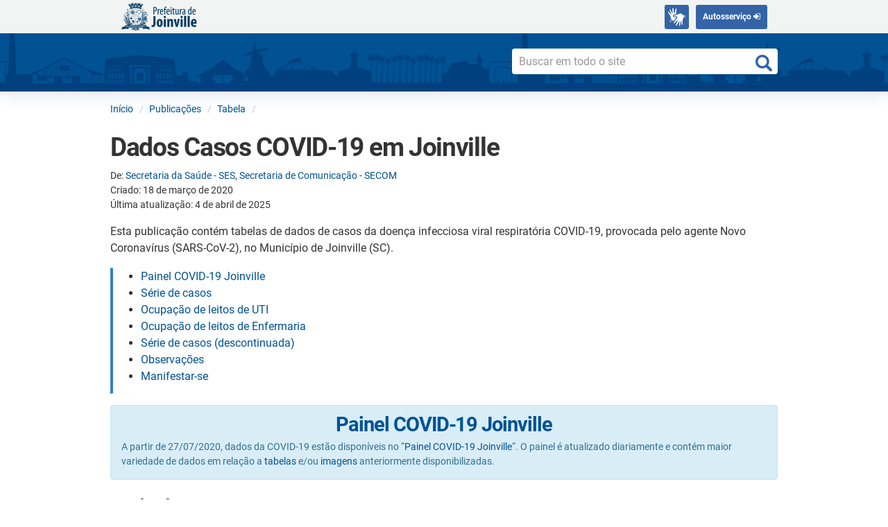

--- FILE ---
content_type: text/html; charset=UTF-8
request_url: https://www.joinville.sc.gov.br/publicacoes/dados-casos-coronavirus-municipio-de-joinville/
body_size: 53846
content:
<!DOCTYPE html>
<html dir="ltr" lang="pt-BR" prefix="og: https://ogp.me/ns#">
<head>
	<meta charset="utf-8">
	<meta http-equiv="X-UA-Compatible" content="IE=edge">
	<meta name="viewport" content="width=device-width, initial-scale=1">
	<!-- Bootstrap: The above 3 meta tags *must* come first in the head; any other head content must come *after* these tags -->

	<title>Dados Casos COVID-19 em Joinville - Prefeitura de Joinville</title>
	<style>img:is([sizes="auto" i], [sizes^="auto," i]) { contain-intrinsic-size: 3000px 1500px }</style>
	
		<!-- All in One SEO 4.8.8 - aioseo.com -->
	<meta name="description" content="Esta publicação contém tabelas de dados de casos da doença infecciosa viral respiratória COVID-19, provocada pelo agente Novo Coronavírus (SARS-CoV-2), no Município de Joinville (SC)." />
	<meta name="robots" content="max-image-preview:large" />
	<link rel="canonical" href="https://www.joinville.sc.gov.br/publicacoes/dados-casos-coronavirus-municipio-de-joinville/" />
	<meta name="generator" content="All in One SEO (AIOSEO) 4.8.8" />
		<meta property="og:locale" content="pt_BR" />
		<meta property="og:site_name" content="Prefeitura de Joinville - Site oficial da Prefeitura de Joinville" />
		<meta property="og:type" content="article" />
		<meta property="og:title" content="Dados Casos COVID-19 em Joinville - Prefeitura de Joinville" />
		<meta property="og:description" content="Esta publicação contém tabelas de dados de casos da doença infecciosa viral respiratória COVID-19, provocada pelo agente Novo Coronavírus (SARS-CoV-2), no Município de Joinville (SC)." />
		<meta property="og:url" content="https://www.joinville.sc.gov.br/publicacoes/dados-casos-coronavirus-municipio-de-joinville/" />
		<meta property="article:published_time" content="2020-03-18T12:52:21+00:00" />
		<meta property="article:modified_time" content="2025-04-04T18:59:31+00:00" />
		<meta name="twitter:card" content="summary" />
		<meta name="twitter:title" content="Dados Casos COVID-19 em Joinville - Prefeitura de Joinville" />
		<meta name="twitter:description" content="Esta publicação contém tabelas de dados de casos da doença infecciosa viral respiratória COVID-19, provocada pelo agente Novo Coronavírus (SARS-CoV-2), no Município de Joinville (SC)." />
		<script type="application/ld+json" class="aioseo-schema">
			{"@context":"https:\/\/schema.org","@graph":[{"@type":"BreadcrumbList","@id":"https:\/\/www.joinville.sc.gov.br\/publicacoes\/dados-casos-coronavirus-municipio-de-joinville\/#breadcrumblist","itemListElement":[{"@type":"ListItem","@id":"https:\/\/www.joinville.sc.gov.br#listItem","position":1,"name":"Home","item":"https:\/\/www.joinville.sc.gov.br","nextItem":{"@type":"ListItem","@id":"https:\/\/www.joinville.sc.gov.br\/publicacoes\/#listItem","name":"Publica\u00e7\u00f5es"}},{"@type":"ListItem","@id":"https:\/\/www.joinville.sc.gov.br\/publicacoes\/#listItem","position":2,"name":"Publica\u00e7\u00f5es","item":"https:\/\/www.joinville.sc.gov.br\/publicacoes\/","nextItem":{"@type":"ListItem","@id":"https:\/\/www.joinville.sc.gov.br\/tag-tipo-publicacao\/tabela\/#listItem","name":"Tabela"},"previousItem":{"@type":"ListItem","@id":"https:\/\/www.joinville.sc.gov.br#listItem","name":"Home"}},{"@type":"ListItem","@id":"https:\/\/www.joinville.sc.gov.br\/tag-tipo-publicacao\/tabela\/#listItem","position":3,"name":"Tabela","item":"https:\/\/www.joinville.sc.gov.br\/tag-tipo-publicacao\/tabela\/","nextItem":{"@type":"ListItem","@id":"https:\/\/www.joinville.sc.gov.br\/publicacoes\/dados-casos-coronavirus-municipio-de-joinville\/#listItem","name":"Dados Casos COVID-19 em Joinville"},"previousItem":{"@type":"ListItem","@id":"https:\/\/www.joinville.sc.gov.br\/publicacoes\/#listItem","name":"Publica\u00e7\u00f5es"}},{"@type":"ListItem","@id":"https:\/\/www.joinville.sc.gov.br\/publicacoes\/dados-casos-coronavirus-municipio-de-joinville\/#listItem","position":4,"name":"Dados Casos COVID-19 em Joinville","previousItem":{"@type":"ListItem","@id":"https:\/\/www.joinville.sc.gov.br\/tag-tipo-publicacao\/tabela\/#listItem","name":"Tabela"}}]},{"@type":"Organization","@id":"https:\/\/www.joinville.sc.gov.br\/#organization","name":"Prefeitura de Joinville","description":"Site oficial da Prefeitura de Joinville","url":"https:\/\/www.joinville.sc.gov.br\/","telephone":"+554734313233","logo":{"@type":"ImageObject","url":"https:\/\/www.joinville.sc.gov.br\/wp-content\/themes\/pyli\/img\/logoFooterPMJ-blue.png","@id":"https:\/\/www.joinville.sc.gov.br\/publicacoes\/dados-casos-coronavirus-municipio-de-joinville\/#organizationLogo"},"image":{"@id":"https:\/\/www.joinville.sc.gov.br\/publicacoes\/dados-casos-coronavirus-municipio-de-joinville\/#organizationLogo"}},{"@type":"WebPage","@id":"https:\/\/www.joinville.sc.gov.br\/publicacoes\/dados-casos-coronavirus-municipio-de-joinville\/#webpage","url":"https:\/\/www.joinville.sc.gov.br\/publicacoes\/dados-casos-coronavirus-municipio-de-joinville\/","name":"Dados Casos COVID-19 em Joinville - Prefeitura de Joinville","description":"Esta publica\u00e7\u00e3o cont\u00e9m tabelas de dados de casos da doen\u00e7a infecciosa viral respirat\u00f3ria COVID-19, provocada pelo agente Novo Coronav\u00edrus (SARS-CoV-2), no Munic\u00edpio de Joinville (SC).","inLanguage":"pt-BR","isPartOf":{"@id":"https:\/\/www.joinville.sc.gov.br\/#website"},"breadcrumb":{"@id":"https:\/\/www.joinville.sc.gov.br\/publicacoes\/dados-casos-coronavirus-municipio-de-joinville\/#breadcrumblist"},"datePublished":"2020-03-18T09:52:21-03:00","dateModified":"2025-04-04T15:59:31-03:00"},{"@type":"WebSite","@id":"https:\/\/www.joinville.sc.gov.br\/#website","url":"https:\/\/www.joinville.sc.gov.br\/","name":"Prefeitura de Joinville","description":"Site oficial da Prefeitura de Joinville","inLanguage":"pt-BR","publisher":{"@id":"https:\/\/www.joinville.sc.gov.br\/#organization"}}]}
		</script>
		<!-- All in One SEO -->

<link rel='dns-prefetch' href='//ajax.googleapis.com' />
<script type="text/javascript">
/* <![CDATA[ */
window._wpemojiSettings = {"baseUrl":"https:\/\/s.w.org\/images\/core\/emoji\/16.0.1\/72x72\/","ext":".png","svgUrl":"https:\/\/s.w.org\/images\/core\/emoji\/16.0.1\/svg\/","svgExt":".svg","source":{"concatemoji":"https:\/\/www.joinville.sc.gov.br\/wp-includes\/js\/wp-emoji-release.min.js?ver=6.8.3"}};
/*! This file is auto-generated */
!function(s,n){var o,i,e;function c(e){try{var t={supportTests:e,timestamp:(new Date).valueOf()};sessionStorage.setItem(o,JSON.stringify(t))}catch(e){}}function p(e,t,n){e.clearRect(0,0,e.canvas.width,e.canvas.height),e.fillText(t,0,0);var t=new Uint32Array(e.getImageData(0,0,e.canvas.width,e.canvas.height).data),a=(e.clearRect(0,0,e.canvas.width,e.canvas.height),e.fillText(n,0,0),new Uint32Array(e.getImageData(0,0,e.canvas.width,e.canvas.height).data));return t.every(function(e,t){return e===a[t]})}function u(e,t){e.clearRect(0,0,e.canvas.width,e.canvas.height),e.fillText(t,0,0);for(var n=e.getImageData(16,16,1,1),a=0;a<n.data.length;a++)if(0!==n.data[a])return!1;return!0}function f(e,t,n,a){switch(t){case"flag":return n(e,"\ud83c\udff3\ufe0f\u200d\u26a7\ufe0f","\ud83c\udff3\ufe0f\u200b\u26a7\ufe0f")?!1:!n(e,"\ud83c\udde8\ud83c\uddf6","\ud83c\udde8\u200b\ud83c\uddf6")&&!n(e,"\ud83c\udff4\udb40\udc67\udb40\udc62\udb40\udc65\udb40\udc6e\udb40\udc67\udb40\udc7f","\ud83c\udff4\u200b\udb40\udc67\u200b\udb40\udc62\u200b\udb40\udc65\u200b\udb40\udc6e\u200b\udb40\udc67\u200b\udb40\udc7f");case"emoji":return!a(e,"\ud83e\udedf")}return!1}function g(e,t,n,a){var r="undefined"!=typeof WorkerGlobalScope&&self instanceof WorkerGlobalScope?new OffscreenCanvas(300,150):s.createElement("canvas"),o=r.getContext("2d",{willReadFrequently:!0}),i=(o.textBaseline="top",o.font="600 32px Arial",{});return e.forEach(function(e){i[e]=t(o,e,n,a)}),i}function t(e){var t=s.createElement("script");t.src=e,t.defer=!0,s.head.appendChild(t)}"undefined"!=typeof Promise&&(o="wpEmojiSettingsSupports",i=["flag","emoji"],n.supports={everything:!0,everythingExceptFlag:!0},e=new Promise(function(e){s.addEventListener("DOMContentLoaded",e,{once:!0})}),new Promise(function(t){var n=function(){try{var e=JSON.parse(sessionStorage.getItem(o));if("object"==typeof e&&"number"==typeof e.timestamp&&(new Date).valueOf()<e.timestamp+604800&&"object"==typeof e.supportTests)return e.supportTests}catch(e){}return null}();if(!n){if("undefined"!=typeof Worker&&"undefined"!=typeof OffscreenCanvas&&"undefined"!=typeof URL&&URL.createObjectURL&&"undefined"!=typeof Blob)try{var e="postMessage("+g.toString()+"("+[JSON.stringify(i),f.toString(),p.toString(),u.toString()].join(",")+"));",a=new Blob([e],{type:"text/javascript"}),r=new Worker(URL.createObjectURL(a),{name:"wpTestEmojiSupports"});return void(r.onmessage=function(e){c(n=e.data),r.terminate(),t(n)})}catch(e){}c(n=g(i,f,p,u))}t(n)}).then(function(e){for(var t in e)n.supports[t]=e[t],n.supports.everything=n.supports.everything&&n.supports[t],"flag"!==t&&(n.supports.everythingExceptFlag=n.supports.everythingExceptFlag&&n.supports[t]);n.supports.everythingExceptFlag=n.supports.everythingExceptFlag&&!n.supports.flag,n.DOMReady=!1,n.readyCallback=function(){n.DOMReady=!0}}).then(function(){return e}).then(function(){var e;n.supports.everything||(n.readyCallback(),(e=n.source||{}).concatemoji?t(e.concatemoji):e.wpemoji&&e.twemoji&&(t(e.twemoji),t(e.wpemoji)))}))}((window,document),window._wpemojiSettings);
/* ]]> */
</script>
<link rel='stylesheet' id='emwi-css-css' href='https://www.joinville.sc.gov.br/wp-content/plugins/external-media-without-import/external-media-without-import.css?ver=6.8.3' type='text/css' media='all' />
<style id='wp-emoji-styles-inline-css' type='text/css'>

	img.wp-smiley, img.emoji {
		display: inline !important;
		border: none !important;
		box-shadow: none !important;
		height: 1em !important;
		width: 1em !important;
		margin: 0 0.07em !important;
		vertical-align: -0.1em !important;
		background: none !important;
		padding: 0 !important;
	}
</style>
<link rel='stylesheet' id='wp-block-library-css' href='https://www.joinville.sc.gov.br/wp-includes/css/dist/block-library/style.min.css?ver=6.8.3' type='text/css' media='all' />
<style id='classic-theme-styles-inline-css' type='text/css'>
/*! This file is auto-generated */
.wp-block-button__link{color:#fff;background-color:#32373c;border-radius:9999px;box-shadow:none;text-decoration:none;padding:calc(.667em + 2px) calc(1.333em + 2px);font-size:1.125em}.wp-block-file__button{background:#32373c;color:#fff;text-decoration:none}
</style>
<style id='global-styles-inline-css' type='text/css'>
:root{--wp--preset--aspect-ratio--square: 1;--wp--preset--aspect-ratio--4-3: 4/3;--wp--preset--aspect-ratio--3-4: 3/4;--wp--preset--aspect-ratio--3-2: 3/2;--wp--preset--aspect-ratio--2-3: 2/3;--wp--preset--aspect-ratio--16-9: 16/9;--wp--preset--aspect-ratio--9-16: 9/16;--wp--preset--color--black: #000000;--wp--preset--color--cyan-bluish-gray: #abb8c3;--wp--preset--color--white: #ffffff;--wp--preset--color--pale-pink: #f78da7;--wp--preset--color--vivid-red: #cf2e2e;--wp--preset--color--luminous-vivid-orange: #ff6900;--wp--preset--color--luminous-vivid-amber: #fcb900;--wp--preset--color--light-green-cyan: #7bdcb5;--wp--preset--color--vivid-green-cyan: #00d084;--wp--preset--color--pale-cyan-blue: #8ed1fc;--wp--preset--color--vivid-cyan-blue: #0693e3;--wp--preset--color--vivid-purple: #9b51e0;--wp--preset--gradient--vivid-cyan-blue-to-vivid-purple: linear-gradient(135deg,rgba(6,147,227,1) 0%,rgb(155,81,224) 100%);--wp--preset--gradient--light-green-cyan-to-vivid-green-cyan: linear-gradient(135deg,rgb(122,220,180) 0%,rgb(0,208,130) 100%);--wp--preset--gradient--luminous-vivid-amber-to-luminous-vivid-orange: linear-gradient(135deg,rgba(252,185,0,1) 0%,rgba(255,105,0,1) 100%);--wp--preset--gradient--luminous-vivid-orange-to-vivid-red: linear-gradient(135deg,rgba(255,105,0,1) 0%,rgb(207,46,46) 100%);--wp--preset--gradient--very-light-gray-to-cyan-bluish-gray: linear-gradient(135deg,rgb(238,238,238) 0%,rgb(169,184,195) 100%);--wp--preset--gradient--cool-to-warm-spectrum: linear-gradient(135deg,rgb(74,234,220) 0%,rgb(151,120,209) 20%,rgb(207,42,186) 40%,rgb(238,44,130) 60%,rgb(251,105,98) 80%,rgb(254,248,76) 100%);--wp--preset--gradient--blush-light-purple: linear-gradient(135deg,rgb(255,206,236) 0%,rgb(152,150,240) 100%);--wp--preset--gradient--blush-bordeaux: linear-gradient(135deg,rgb(254,205,165) 0%,rgb(254,45,45) 50%,rgb(107,0,62) 100%);--wp--preset--gradient--luminous-dusk: linear-gradient(135deg,rgb(255,203,112) 0%,rgb(199,81,192) 50%,rgb(65,88,208) 100%);--wp--preset--gradient--pale-ocean: linear-gradient(135deg,rgb(255,245,203) 0%,rgb(182,227,212) 50%,rgb(51,167,181) 100%);--wp--preset--gradient--electric-grass: linear-gradient(135deg,rgb(202,248,128) 0%,rgb(113,206,126) 100%);--wp--preset--gradient--midnight: linear-gradient(135deg,rgb(2,3,129) 0%,rgb(40,116,252) 100%);--wp--preset--font-size--small: 13px;--wp--preset--font-size--medium: 20px;--wp--preset--font-size--large: 36px;--wp--preset--font-size--x-large: 42px;--wp--preset--spacing--20: 0.44rem;--wp--preset--spacing--30: 0.67rem;--wp--preset--spacing--40: 1rem;--wp--preset--spacing--50: 1.5rem;--wp--preset--spacing--60: 2.25rem;--wp--preset--spacing--70: 3.38rem;--wp--preset--spacing--80: 5.06rem;--wp--preset--shadow--natural: 6px 6px 9px rgba(0, 0, 0, 0.2);--wp--preset--shadow--deep: 12px 12px 50px rgba(0, 0, 0, 0.4);--wp--preset--shadow--sharp: 6px 6px 0px rgba(0, 0, 0, 0.2);--wp--preset--shadow--outlined: 6px 6px 0px -3px rgba(255, 255, 255, 1), 6px 6px rgba(0, 0, 0, 1);--wp--preset--shadow--crisp: 6px 6px 0px rgba(0, 0, 0, 1);}:where(.is-layout-flex){gap: 0.5em;}:where(.is-layout-grid){gap: 0.5em;}body .is-layout-flex{display: flex;}.is-layout-flex{flex-wrap: wrap;align-items: center;}.is-layout-flex > :is(*, div){margin: 0;}body .is-layout-grid{display: grid;}.is-layout-grid > :is(*, div){margin: 0;}:where(.wp-block-columns.is-layout-flex){gap: 2em;}:where(.wp-block-columns.is-layout-grid){gap: 2em;}:where(.wp-block-post-template.is-layout-flex){gap: 1.25em;}:where(.wp-block-post-template.is-layout-grid){gap: 1.25em;}.has-black-color{color: var(--wp--preset--color--black) !important;}.has-cyan-bluish-gray-color{color: var(--wp--preset--color--cyan-bluish-gray) !important;}.has-white-color{color: var(--wp--preset--color--white) !important;}.has-pale-pink-color{color: var(--wp--preset--color--pale-pink) !important;}.has-vivid-red-color{color: var(--wp--preset--color--vivid-red) !important;}.has-luminous-vivid-orange-color{color: var(--wp--preset--color--luminous-vivid-orange) !important;}.has-luminous-vivid-amber-color{color: var(--wp--preset--color--luminous-vivid-amber) !important;}.has-light-green-cyan-color{color: var(--wp--preset--color--light-green-cyan) !important;}.has-vivid-green-cyan-color{color: var(--wp--preset--color--vivid-green-cyan) !important;}.has-pale-cyan-blue-color{color: var(--wp--preset--color--pale-cyan-blue) !important;}.has-vivid-cyan-blue-color{color: var(--wp--preset--color--vivid-cyan-blue) !important;}.has-vivid-purple-color{color: var(--wp--preset--color--vivid-purple) !important;}.has-black-background-color{background-color: var(--wp--preset--color--black) !important;}.has-cyan-bluish-gray-background-color{background-color: var(--wp--preset--color--cyan-bluish-gray) !important;}.has-white-background-color{background-color: var(--wp--preset--color--white) !important;}.has-pale-pink-background-color{background-color: var(--wp--preset--color--pale-pink) !important;}.has-vivid-red-background-color{background-color: var(--wp--preset--color--vivid-red) !important;}.has-luminous-vivid-orange-background-color{background-color: var(--wp--preset--color--luminous-vivid-orange) !important;}.has-luminous-vivid-amber-background-color{background-color: var(--wp--preset--color--luminous-vivid-amber) !important;}.has-light-green-cyan-background-color{background-color: var(--wp--preset--color--light-green-cyan) !important;}.has-vivid-green-cyan-background-color{background-color: var(--wp--preset--color--vivid-green-cyan) !important;}.has-pale-cyan-blue-background-color{background-color: var(--wp--preset--color--pale-cyan-blue) !important;}.has-vivid-cyan-blue-background-color{background-color: var(--wp--preset--color--vivid-cyan-blue) !important;}.has-vivid-purple-background-color{background-color: var(--wp--preset--color--vivid-purple) !important;}.has-black-border-color{border-color: var(--wp--preset--color--black) !important;}.has-cyan-bluish-gray-border-color{border-color: var(--wp--preset--color--cyan-bluish-gray) !important;}.has-white-border-color{border-color: var(--wp--preset--color--white) !important;}.has-pale-pink-border-color{border-color: var(--wp--preset--color--pale-pink) !important;}.has-vivid-red-border-color{border-color: var(--wp--preset--color--vivid-red) !important;}.has-luminous-vivid-orange-border-color{border-color: var(--wp--preset--color--luminous-vivid-orange) !important;}.has-luminous-vivid-amber-border-color{border-color: var(--wp--preset--color--luminous-vivid-amber) !important;}.has-light-green-cyan-border-color{border-color: var(--wp--preset--color--light-green-cyan) !important;}.has-vivid-green-cyan-border-color{border-color: var(--wp--preset--color--vivid-green-cyan) !important;}.has-pale-cyan-blue-border-color{border-color: var(--wp--preset--color--pale-cyan-blue) !important;}.has-vivid-cyan-blue-border-color{border-color: var(--wp--preset--color--vivid-cyan-blue) !important;}.has-vivid-purple-border-color{border-color: var(--wp--preset--color--vivid-purple) !important;}.has-vivid-cyan-blue-to-vivid-purple-gradient-background{background: var(--wp--preset--gradient--vivid-cyan-blue-to-vivid-purple) !important;}.has-light-green-cyan-to-vivid-green-cyan-gradient-background{background: var(--wp--preset--gradient--light-green-cyan-to-vivid-green-cyan) !important;}.has-luminous-vivid-amber-to-luminous-vivid-orange-gradient-background{background: var(--wp--preset--gradient--luminous-vivid-amber-to-luminous-vivid-orange) !important;}.has-luminous-vivid-orange-to-vivid-red-gradient-background{background: var(--wp--preset--gradient--luminous-vivid-orange-to-vivid-red) !important;}.has-very-light-gray-to-cyan-bluish-gray-gradient-background{background: var(--wp--preset--gradient--very-light-gray-to-cyan-bluish-gray) !important;}.has-cool-to-warm-spectrum-gradient-background{background: var(--wp--preset--gradient--cool-to-warm-spectrum) !important;}.has-blush-light-purple-gradient-background{background: var(--wp--preset--gradient--blush-light-purple) !important;}.has-blush-bordeaux-gradient-background{background: var(--wp--preset--gradient--blush-bordeaux) !important;}.has-luminous-dusk-gradient-background{background: var(--wp--preset--gradient--luminous-dusk) !important;}.has-pale-ocean-gradient-background{background: var(--wp--preset--gradient--pale-ocean) !important;}.has-electric-grass-gradient-background{background: var(--wp--preset--gradient--electric-grass) !important;}.has-midnight-gradient-background{background: var(--wp--preset--gradient--midnight) !important;}.has-small-font-size{font-size: var(--wp--preset--font-size--small) !important;}.has-medium-font-size{font-size: var(--wp--preset--font-size--medium) !important;}.has-large-font-size{font-size: var(--wp--preset--font-size--large) !important;}.has-x-large-font-size{font-size: var(--wp--preset--font-size--x-large) !important;}
:where(.wp-block-post-template.is-layout-flex){gap: 1.25em;}:where(.wp-block-post-template.is-layout-grid){gap: 1.25em;}
:where(.wp-block-columns.is-layout-flex){gap: 2em;}:where(.wp-block-columns.is-layout-grid){gap: 2em;}
:root :where(.wp-block-pullquote){font-size: 1.5em;line-height: 1.6;}
</style>
<link rel='stylesheet' id='toc-screen-css' href='https://www.joinville.sc.gov.br/wp-content/plugins/table-of-contents-plus/screen.min.css?ver=2411.1' type='text/css' media='all' />
<style id='toc-screen-inline-css' type='text/css'>
div#toc_container {background: #ffffff;border: 1px solid #ffffff;}div#toc_container ul li {font-size: 100%;}
</style>
<link rel='stylesheet' id='pojo-a11y-css' href='https://www.joinville.sc.gov.br/wp-content/plugins/pojo-accessibility/modules/legacy/assets/css/style.min.css?ver=1.0.0' type='text/css' media='all' />
<link rel='stylesheet' id='underscores-style-css' href='https://www.joinville.sc.gov.br/wp-content/themes/pyli/style.css?ver=1.0.' type='text/css' media='all' />
<link rel='stylesheet' id='fontawesome-style-css' href='https://www.joinville.sc.gov.br/wp-content/themes/pyli/fonts/font-awesome-4.7.0/css/font-awesome.min.css?ver=6.8.3' type='text/css' media='all' />
<link rel='stylesheet' id='bootstrap-style-css' href='https://www.joinville.sc.gov.br/wp-content/themes/pyli/bootstrap/css/bootstrap.min.css?ver=6.8.3' type='text/css' media='all' />
<link rel='stylesheet' id='pyli-style-css' href='https://www.joinville.sc.gov.br/wp-content/themes/pyli/css/pyli_style.css?ver=1.0.14' type='text/css' media='all' />
<link rel='stylesheet' id='pyli-jquery-ui-style-css' href='https://ajax.googleapis.com/ajax/libs/jqueryui/1.11.4/themes/smoothness/jquery-ui.css?ver=6.8.3' type='text/css' media='all' />
<link rel='stylesheet' id='tablepress-default-css' href='https://www.joinville.sc.gov.br/wp-content/plugins/tablepress/css/build/default.css?ver=3.2.3' type='text/css' media='all' />
<style id='tablepress-default-inline-css' type='text/css'>
.tablepress thead th{background-color:#ddd}.tablepress-id-10 .row-3 .column-5{background-color:#ddd}.paging_simple .dt-paging-button.next:after,.paging_simple .dt-paging-button.previous:before{text-shadow:none}.dt-paging a{color:#005293!important;text-decoration:none}.dt-paging-button:after,.dt-paging-button:before{color:#005293!important}.disabled:before{color:#999!important}.dt-info{margin:10px 0 0}.dt-paging{margin:10px 0 0}.dt-container label input,.dt-container label select{-webkit-border-radius:5px;-moz-border-radius:5px;border-radius:5px;border:1px solid #ccc}.tablepress tbody td,.tablepress tfoot th{border-top:1px solid #eee}.tablepress .sorting:hover,.tablepress .sorting_asc,.tablepress .sorting_desc{color:#fff}
</style>
<!--n2css--><!--n2js--><script type="text/javascript" src="https://www.joinville.sc.gov.br/wp-includes/js/jquery/jquery.min.js?ver=3.7.1" id="jquery-core-js"></script>
<script type="text/javascript" src="https://www.joinville.sc.gov.br/wp-includes/js/jquery/jquery-migrate.min.js?ver=3.4.1" id="jquery-migrate-js"></script>
<script type="text/javascript" src="https://www.joinville.sc.gov.br/wp-content/plugins/external-media-without-import/external-media-without-import.js?ver=6.8.3" id="emwi-js-js"></script>
<meta name="generator" content="WordPress 6.8.3" />
<link rel='shortlink' href='https://www.joinville.sc.gov.br/?p=94383' />

		<script>
		(function(h,o,t,j,a,r){
			h.hj=h.hj||function(){(h.hj.q=h.hj.q||[]).push(arguments)};
			h._hjSettings={hjid:2198393,hjsv:5};
			a=o.getElementsByTagName('head')[0];
			r=o.createElement('script');r.async=1;
			r.src=t+h._hjSettings.hjid+j+h._hjSettings.hjsv;
			a.appendChild(r);
		})(window,document,'//static.hotjar.com/c/hotjar-','.js?sv=');
		</script>
		<style type="text/css">
#pojo-a11y-toolbar .pojo-a11y-toolbar-toggle a{ background-color: #ffffff;	color: #ffffff;}
#pojo-a11y-toolbar .pojo-a11y-toolbar-overlay, #pojo-a11y-toolbar .pojo-a11y-toolbar-overlay ul.pojo-a11y-toolbar-items.pojo-a11y-links{ border-color: #ffffff;}
body.pojo-a11y-focusable a:focus{ outline-style: solid !important;	outline-width: 1px !important;	outline-color: #FF0000 !important;}
#pojo-a11y-toolbar{ top: 100px !important;}
#pojo-a11y-toolbar .pojo-a11y-toolbar-overlay{ background-color: #ffffff;}
#pojo-a11y-toolbar .pojo-a11y-toolbar-overlay ul.pojo-a11y-toolbar-items li.pojo-a11y-toolbar-item a, #pojo-a11y-toolbar .pojo-a11y-toolbar-overlay p.pojo-a11y-toolbar-title{ color: #333333;}
#pojo-a11y-toolbar .pojo-a11y-toolbar-overlay ul.pojo-a11y-toolbar-items li.pojo-a11y-toolbar-item a.active{ background-color: #4054b2;	color: #ffffff;}
@media (max-width: 767px) { #pojo-a11y-toolbar { top: 50px !important; } }</style><link rel="icon" href="https://www.joinville.sc.gov.br/wp-content/uploads/2021/12/cropped-favicon-2-32x32.png" sizes="32x32" />
<link rel="icon" href="https://www.joinville.sc.gov.br/wp-content/uploads/2021/12/cropped-favicon-2-192x192.png" sizes="192x192" />
<link rel="apple-touch-icon" href="https://www.joinville.sc.gov.br/wp-content/uploads/2021/12/cropped-favicon-2-180x180.png" />
<meta name="msapplication-TileImage" content="https://www.joinville.sc.gov.br/wp-content/uploads/2021/12/cropped-favicon-2-270x270.png" />
		<style type="text/css" id="wp-custom-css">
			@media screen 
	and (max-width: 767px) {
		.pmj-news {
			padding-top: 200px !important;
		}
}

@media screen 
	and (max-width: 767px) 
	and (orientation: landscape){
		.pmj-news {
			padding-top: 250px !important;
		}
}
		</style>
		
	
	<!-- HTML5 shim and Respond.js for IE8 support of HTML5 elements and media queries -->
	<!-- WARNING: Respond.js doesn't work if you view the page via file:// -->
	<!--[if lt IE 9]>
		<script src="https://oss.maxcdn.com/html5shiv/3.7.2/html5shiv.min.js"></script>
		<script src="https://oss.maxcdn.com/respond/1.4.2/respond.min.js"></script>
	<![endif]-->

			<!-- Google tag (gtag.js) -->
		<script async src="https://www.googletagmanager.com/gtag/js?id=G-8DFQBLDQH9"></script>
		<script>
		window.dataLayer = window.dataLayer || [];
		function gtag(){dataLayer.push(arguments);}
		gtag('js', new Date());

		gtag('config', 'G-8DFQBLDQH9');
		</script>
	
	<!-- Settings for sharing into Facebook  -->
	<meta property="og:locale"    content="pt_BR">
	<meta property="og:site_name" content="Prefeitura de Joinville">
	<meta property="og:title"     content="Dados Casos COVID-19 em Joinville - Prefeitura de Joinville">
	<meta property="og:url"       content="https://www.joinville.sc.gov.br/publicacoes/dados-casos-coronavirus-municipio-de-joinville/">

		
				<meta property="og:description" content="Esta publicação contém tabelas de dados de casos da doença infecciosa viral respiratória COVID-19, provocada pelo agente Novo Coronavírus (SARS-CoV-2), no Município de Joinville (SC).">
		<meta property="og:type" content="article">

</head>

<body class="wp-singular publicacao-template-default single single-publicacao postid-94383 wp-theme-pyli pmj-env-prod"  id="topo">

<!--
Repassar para um arquivo js
-->




	<script>
		jQuery('document').ready(function($){


			var scrollpos = window.scrollY;
			var header = document.getElementById("pmj-header-menu");

			function add_class_on_scroll() {
				header.classList.add("boxMenu");
				//alert("adiciona");
			}

			function remove_class_on_scroll() {
				header.classList.remove("boxMenu");
				//alert("remove");
			}

			window.addEventListener('scroll', function() {

				scrollpos = window.scrollY;

				if(scrollpos > 30){
					add_class_on_scroll();
				}
				else {
					remove_class_on_scroll();
				}
			});


			function topFunction() {
			document.body.scrollTop = 0; // For Chrome, Safari and Opera
			document.documentElement.scrollTop = 0; // For IE and Firefox
			};
		});
	</script>
	<!-- Header do site -->
	<header class="pmj-header">
		<!-- Cor de fundo do Header -->
		<section id="pmj-header-menu">
			<div class="container">
				<div class="row">
					<div class="col-12 col-lg-12 col-md-12">
						<!-- Marca da PMJ -->
						<div class='pull-left'>
							<a href="https://www.joinville.sc.gov.br/" class="pmj-brand" rel="home" title="Ir para o início">
								<img src="/wp-content/themes/pyli/img/logoPMJ2x-blue.png" alt="Prefeitura de Joinville" class="pmj-brand-img"  height="42">
							</a>
						</div>
						<div class='pull-right'>
							<ul class='list-unstyled list-inline'>
																<li id="barra-brasil">
									<span id="brasil-vlibras">
										<a class="logo-vlibras btn-primary" id="logovlibras" href="#"></a>
										<span class="link-vlibras">
											<img src="//barra.brasil.gov.br/imagens/vlibras.gif" class="barralazy" data-src="//barra.brasil.gov.br/imagens/vlibras.gif" width="132" height="116">&nbsp;<br>O conteúdo desse portal pode ser acessível em Libras usando o <a href="http://www.vlibras.gov.br">VLibras</a>
										</span>
									</span>
								</li>
								<li><a href="https://accounts.joinville.sc.gov.br" class="btn-primary bt-autosservico">Autosserviço <i class="fa fa-sign-in"></i></a></li>
							</ul>
						</div>
					</div>
				</div>
			</div>
		</section>

		<!-- Jumbotron (barra azul) -->
		<section class="pmj-header-search-sm">
			<div class="container">
				<div class="row">
																<!-- Caixa de busca no Header -->
						<div class="col-sm-5 pull-right">
							<form class="pmj-search" role="search" method="get" action="/">
																	<input id="searchbox" name="s" type="text" class="form-control" placeholder="Buscar em todo o site">
																</form>
						</div>
									</div>
			</div>
		</section>
	</header>
	<!-- Breadcrumbs -->
	<div class="container breadcrumbs">
		<div class="row">
			<div class="col-sm-12">
				<nav>
					<ul class="breadcrumb pmj-breadcrumb">
						<!-- Breadcrumb NavXT 7.4.1 -->
<li class="home"><span property="itemListElement" typeof="ListItem"><a property="item" typeof="WebPage" title="Go to Prefeitura de Joinville." href="https://www.joinville.sc.gov.br" class="home"><span property="name">Início</span></a><meta property="position" content="1"></span></li>
<li class="archive post-publicacao-archive"><span property="itemListElement" typeof="ListItem"><a property="item" typeof="WebPage" title="Go to Publicações." href="https://www.joinville.sc.gov.br/publicacoes/" class="archive post-publicacao-archive"><span property="name">Publicações</span></a><meta property="position" content="2"></span></li>
<li class="taxonomy tag-tipo-publicacao"><span property="itemListElement" typeof="ListItem"><a property="item" typeof="WebPage" title="Go to the Tabela Tipo de publicação archives." href="https://www.joinville.sc.gov.br/tag-tipo-publicacao/tabela/" class="taxonomy tag-tipo-publicacao"><span property="name">Tabela</span></a><meta property="position" content="3"></span></li>
<li class="post post-publicacao current-item"> </li>
					</ul>
				</nav>
			</div>
		</div>
	</div>
	<!-- Conteúdo -->
		<main class="container">
	<!-- ======================================================== /header.php -->

			
				<div class="row">
	<div class="col-sm-12">
		<header class="entry-header">
			<h1>
								Dados Casos COVID-19 em Joinville			</h1>
		</header>
	</div>
</div>

<div class="row">
	<div class="col-sm-12">
		<div class="pmj-summary">
			<p class="small">
				De: <a href='https://www.joinville.sc.gov.br/institucional/ses/'>Secretaria da Saúde - SES</a>, <a href='https://www.joinville.sc.gov.br/institucional/secom/'>Secretaria de Comunicação - SECOM</a><br>

				Criado: 18 de março de 2020<br>

									Última atualização: 4 de abril de 2025<br>
							</p>
			<p class="pmj-large">
				Esta publicação contém tabelas de dados de casos da doença infecciosa viral respiratória COVID-19, provocada pelo agente Novo Coronavírus (SARS-CoV-2), no Município de Joinville (SC).			</p>
		</div>
	</div>
</div>


		<div class="row">
		<div class="col-sm-12">
			<div class="row">
<div class="col-sm-12"><div id="toc_container" class="no_bullets"><ul class="toc_list"><li><a href="#painel-covid-19-joinville">Painel COVID-19 Joinville</a></li><li><a href="#serie-de-casos">Série de casos</a></li><li><a href="#ocupacao-de-leitos-de-uti">Ocupação de leitos de UTI</a></li><li><a href="#ocupacao-de-leitos-de-enfermaria">Ocupação de leitos de Enfermaria</a></li><li><a href="#serie-de-casos-descontinuada">Série de casos (descontinuada)</a></li><li><a href="#observacoes">Observações</a></li><li><a href="#manifestar-se">Manifestar-se</a></li></ul></div>
</p>
<h2 class="hidden"><span id="painel-covid-19-joinville">Painel COVID-19 Joinville</span></h2>
<div class="alert alert-info text-center" style="padding-top: .75em;"><a class="h2" style="margin-top: 0; padding-top: 0;" href="https://lookerstudio.google.com/embed/reporting/d8fa3c1f-b255-45e5-b180-2b3783e5ed93/page/p_2jkp1cb3pd" target="_blank" rel="noopener">Painel COVID-19 Joinville</a></p>
<p class="small text-left" style="margin-bottom: 0;">A partir de 27/07/2020, dados da COVID-19 estão disponíveis no &#8220;<a href="https://lookerstudio.google.com/embed/reporting/d8fa3c1f-b255-45e5-b180-2b3783e5ed93/page/p_2jkp1cb3pd" target="_blank" rel="noopener">Painel COVID-19 Joinville</a>&#8220;. O painel é atualizado diariamente e contém maior variedade de dados em relação a <a href="https://www.joinville.sc.gov.br/publicacoes/dados-casos-coronavirus-municipio-de-joinville/">tabelas</a> e/ou <a href="https://www.joinville.sc.gov.br/publicacoes/imagens-coronavirus-municipio-de-joinville/">imagens</a> anteriormente disponibilizadas.</p>
</div>
<h2><span id="serie-de-casos">Série de casos</span></h2>
<p>Tabela com série de dados sobre COVID-19 <sup>(18)</sup> <sup>(19)</sup>.</p>
<div>
<div class="table-responsive">
<table class="table table-condensed small" style="width: 113%; height: 16690px;">
<thead>
<tr style="height: 48px;">
<th style="height: 48px; width: 9.81405%;">Data </th>
<th style="height: 48px; width: 38.7397%;" colspan="5">Confirmados</th>
<th style="height: 48px; width: 16.4256%;" colspan="3">Internados</th>
<th style="height: 48px; width: 10.2273%;">Notificados</th>
<th style="height: 48px; width: 2.7868%;">Descartados</th>
<th style="height: 48px; width: 19.1139%;">Aguardando resultado</th>
</tr>
<tr style="height: 48px;">
<td style="height: 48px; width: 9.81405%;"> </td>
<td style="height: 48px; width: 9.91736%;">Recuperados</td>
<td style="height: 48px; width: 8.47107%;">Internados</td>
<td style="height: 48px; width: 8.67769%;">Isolamento Domiciliar</td>
<td style="height: 48px; width: 5.68182%;">Mortes</td>
<td style="height: 48px; width: 5.99174%;">Total</td>
<td style="height: 48px; width: 3.40909%;">Em UTI</td>
<td style="height: 48px; width: 8.78099%;">Em Enfermaria</td>
<td style="height: 48px; width: 4.23554%;">Total</td>
<td style="height: 48px; width: 10.2273%;">Total</td>
<td style="height: 48px; width: 2.7868%;">Total</td>
<td style="height: 48px; width: 19.1139%;">Total</td>
</tr>
</thead>
<tbody>
<tr>
<td style="width: 9.81405%;" colspan="12">A partir de 05/05/2023, com a <a href="https://www.paho.org/pt/noticias/5-5-2023-oms-declara-fim-da-emergencia-saude-publica-importancia-internacional-referente" target="_blank" rel="noopener">declaração da Organização Mundial da Saúde (OMS) sobre o fim da Emergência de Saúde Pública de Importância Internacional da Covid-19</a>, a Prefeitura de Joinville encerra a atualização semanal de casos nesta publicação.</td>
</tr>
<tr>
<td style="width: 9.81405%;">05/05/2023</td>
<td style="width: 9.91736%;">198.058</td>
<td style="width: 8.47107%;">8</td>
<td style="width: 8.67769%;">223</td>
<td style="width: 5.68182%;">2.331</td>
<td style="width: 5.99174%;">200.620</td>
<td style="width: 3.40909%;">6</td>
<td style="width: 8.78099%;">2</td>
<td style="width: 4.23554%;">8</td>
<td style="width: 10.2273%;">765.779</td>
<td style="width: 2.7868%;">565.056</td>
<td style="width: 19.1139%;">103</td>
</tr>
<tr>
<td style="width: 9.81405%;">28/04/2023</td>
<td style="width: 9.91736%;">197.926</td>
<td style="width: 8.47107%;">9</td>
<td style="width: 8.67769%;">219</td>
<td style="width: 5.68182%;">2.330</td>
<td style="width: 5.99174%;">200.484</td>
<td style="width: 3.40909%;">7</td>
<td style="width: 8.78099%;">2</td>
<td style="width: 4.23554%;">9</td>
<td style="width: 10.2273%;">764.256</td>
<td style="width: 2.7868%;">563.604</td>
<td style="width: 19.1139%;">168</td>
</tr>
<tr>
<td style="width: 9.81405%;">21/04/2023</td>
<td style="width: 9.91736%;">197.777</td>
<td style="width: 8.47107%;">9</td>
<td style="width: 8.67769%;">246</td>
<td style="width: 5.68182%;">2.326</td>
<td style="width: 5.99174%;">200.358</td>
<td style="width: 3.40909%;">8</td>
<td style="width: 8.78099%;">1</td>
<td style="width: 4.23554%;">9</td>
<td style="width: 10.2273%;">762.555</td>
<td style="width: 2.7868%;">562.052</td>
<td style="width: 19.1139%;">145</td>
</tr>
<tr>
<td style="width: 9.81405%;">14/04/2023</td>
<td style="width: 9.91736%;">197.643</td>
<td style="width: 8.47107%;">8</td>
<td style="width: 8.67769%;">233</td>
<td style="width: 5.68182%;">2.326</td>
<td style="width: 5.99174%;">200.210</td>
<td style="width: 3.40909%;">5</td>
<td style="width: 8.78099%;">3</td>
<td style="width: 4.23554%;">8</td>
<td style="width: 10.2273%;">760.798</td>
<td style="width: 2.7868%;">560.368</td>
<td style="width: 19.1139%;">220</td>
</tr>
<tr>
<td style="width: 9.81405%;">07/04/2023</td>
<td style="width: 9.91736%;">197.485</td>
<td style="width: 8.47107%;">5</td>
<td style="width: 8.67769%;">246</td>
<td style="width: 5.68182%;">2.326</td>
<td style="width: 5.99174%;">200.062</td>
<td style="width: 3.40909%;">2</td>
<td style="width: 8.78099%;">3</td>
<td style="width: 4.23554%;">5</td>
<td style="width: 10.2273%;">759.150</td>
<td style="width: 2.7868%;">558.817</td>
<td style="width: 19.1139%;">271</td>
</tr>
<tr>
<td style="width: 9.81405%;">31/03/2023</td>
<td style="width: 9.91736%;">197.328</td>
<td style="width: 8.47107%;">5</td>
<td style="width: 8.67769%;">241</td>
<td style="width: 5.68182%;">2.325</td>
<td style="width: 5.99174%;">199.899</td>
<td style="width: 3.40909%;">3</td>
<td style="width: 8.78099%;">2</td>
<td style="width: 4.23554%;">5</td>
<td style="width: 10.2273%;">757.002</td>
<td style="width: 2.7868%;">556.973</td>
<td style="width: 19.1139%;">130</td>
</tr>
<tr>
<td style="width: 9.81405%;">24/03/2023</td>
<td style="width: 9.91736%;">197.205</td>
<td style="width: 8.47107%;">5</td>
<td style="width: 8.67769%;">190</td>
<td style="width: 5.68182%;">2.324</td>
<td style="width: 5.99174%;">199.724</td>
<td style="width: 3.40909%;">2</td>
<td style="width: 8.78099%;">3</td>
<td style="width: 4.23554%;">5</td>
<td style="width: 10.2273%;">755.226</td>
<td style="width: 2.7868%;">555.383</td>
<td style="width: 19.1139%;">119</td>
</tr>
<tr>
<td style="width: 9.81405%;">17/03/2023</td>
<td style="width: 9.91736%;">197.095</td>
<td style="width: 8.47107%;">3</td>
<td style="width: 8.67769%;">151</td>
<td style="width: 5.68182%;">2.324</td>
<td style="width: 5.99174%;">199.573</td>
<td style="width: 3.40909%;">2</td>
<td style="width: 8.78099%;">1</td>
<td style="width: 4.23554%;">3</td>
<td style="width: 10.2273%;">753.387</td>
<td style="width: 2.7868%;">553.705</td>
<td style="width: 19.1139%;">109</td>
</tr>
<tr>
<td style="width: 9.81405%;">10/03/2023</td>
<td style="width: 9.91736%;">197.000</td>
<td style="width: 8.47107%;">3</td>
<td style="width: 8.67769%;">143</td>
<td style="width: 5.68182%;">2.324</td>
<td style="width: 5.99174%;">199.470</td>
<td style="width: 3.40909%;">2</td>
<td style="width: 8.78099%;">1</td>
<td style="width: 4.23554%;">3</td>
<td style="width: 10.2273%;">752.024</td>
<td style="width: 2.7868%;">552.420</td>
<td style="width: 19.1139%;">134</td>
</tr>
<tr>
<td style="width: 9.81405%;">03/03/2023</td>
<td style="width: 9.91736%;">196.915</td>
<td style="width: 8.47107%;">2</td>
<td style="width: 8.67769%;">123</td>
<td style="width: 5.68182%;">2.324</td>
<td style="width: 5.99174%;">199.364</td>
<td style="width: 3.40909%;">1</td>
<td style="width: 8.78099%;">1</td>
<td style="width: 4.23554%;">2</td>
<td style="width: 10.2273%;">750.658</td>
<td style="width: 2.7868%;">551.129</td>
<td style="width: 19.1139%;">165</td>
</tr>
<tr>
<td style="width: 9.81405%;">24/02/2023</td>
<td style="width: 9.91736%;">196.836</td>
<td style="width: 8.47107%;">1</td>
<td style="width: 8.67769%;">101</td>
<td style="width: 5.68182%;">2.324</td>
<td style="width: 5.99174%;">199.262</td>
<td style="width: 3.40909%;">0</td>
<td style="width: 8.78099%;">1</td>
<td style="width: 4.23554%;">1</td>
<td style="width: 10.2273%;">749.132</td>
<td style="width: 2.7868%;">549.737</td>
<td style="width: 19.1139%;">133</td>
</tr>
<tr>
<td style="width: 9.81405%;">17/02/2023</td>
<td style="width: 9.91736%;">196.787</td>
<td style="width: 8.47107%;">2</td>
<td style="width: 8.67769%;">85</td>
<td style="width: 5.68182%;">2.324</td>
<td style="width: 5.99174%;">199.198</td>
<td style="width: 3.40909%;">0</td>
<td style="width: 8.78099%;">2</td>
<td style="width: 4.23554%;">2</td>
<td style="width: 10.2273%;">748.021</td>
<td style="width: 2.7868%;">548.757</td>
<td style="width: 19.1139%;">66</td>
</tr>
<tr>
<td style="width: 9.81405%;">10/02/2023</td>
<td style="width: 9.91736%;">196.750</td>
<td style="width: 8.47107%;">2</td>
<td style="width: 8.67769%;">57</td>
<td style="width: 5.68182%;">2.323</td>
<td style="width: 5.99174%;">199.132</td>
<td style="width: 3.40909%;">0</td>
<td style="width: 8.78099%;">2</td>
<td style="width: 4.23554%;">2</td>
<td style="width: 10.2273%;">747.044</td>
<td style="width: 2.7868%;">547.873</td>
<td style="width: 19.1139%;">39</td>
</tr>
<tr>
<td style="width: 9.81405%;">03/02/2023</td>
<td style="width: 9.91736%;">196.678</td>
<td style="width: 8.47107%;">2</td>
<td style="width: 8.67769%;">65</td>
<td style="width: 5.68182%;">2.323</td>
<td style="width: 5.99174%;">199.068</td>
<td style="width: 3.40909%;">1</td>
<td style="width: 8.78099%;">1</td>
<td style="width: 4.23554%;">2</td>
<td style="width: 10.2273%;">746.347</td>
<td style="width: 2.7868%;">547.209</td>
<td style="width: 19.1139%;">70</td>
</tr>
<tr>
<td style="width: 9.81405%;">27/01/2023</td>
<td style="width: 9.91736%;">196.371</td>
<td style="width: 8.47107%;">1</td>
<td style="width: 8.67769%;">116</td>
<td style="width: 5.68182%;">2.320</td>
<td style="width: 5.99174%;">198.808</td>
<td style="width: 3.40909%;">1</td>
<td style="width: 8.78099%;">0</td>
<td style="width: 4.23554%;">1</td>
<td style="width: 10.2273%;">745.101</td>
<td style="width: 2.7868%;">546.217</td>
<td style="width: 19.1139%;">76</td>
</tr>
<tr>
<td style="width: 9.81405%;">20/01/2023</td>
<td style="width: 9.91736%;">195.938</td>
<td style="width: 8.47107%;">4</td>
<td style="width: 8.67769%;">204</td>
<td style="width: 5.68182%;">2.320</td>
<td style="width: 5.99174%;">198.466</td>
<td style="width: 3.40909%;">3</td>
<td style="width: 8.78099%;">1</td>
<td style="width: 4.23554%;">4</td>
<td style="width: 10.2273%;">743.671</td>
<td style="width: 2.7868%;">545.148</td>
<td style="width: 19.1139%;">57</td>
</tr>
<tr>
<td style="width: 9.81405%;">13/01/2023</td>
<td style="width: 9.91736%;">195.508</td>
<td style="width: 8.47107%;">10</td>
<td style="width: 8.67769%;">308</td>
<td style="width: 5.68182%;">2.314</td>
<td style="width: 5.99174%;">198.140</td>
<td style="width: 3.40909%;">6</td>
<td style="width: 8.78099%;">4</td>
<td style="width: 4.23554%;">10</td>
<td style="width: 10.2273%;">742.207</td>
<td style="width: 2.7868%;">543.971</td>
<td style="width: 19.1139%;">96</td>
</tr>
<tr>
<td style="width: 9.81405%;">06/01/2023</td>
<td style="width: 9.91736%;">194.935</td>
<td style="width: 8.47107%;">15</td>
<td style="width: 8.67769%;">591</td>
<td style="width: 5.68182%;">2.313</td>
<td style="width: 5.99174%;">197.854</td>
<td style="width: 3.40909%;">4</td>
<td style="width: 8.78099%;">11</td>
<td style="width: 4.23554%;">15</td>
<td style="width: 10.2273%;">740.607</td>
<td style="width: 2.7868%;">542.666</td>
<td style="width: 19.1139%;">87</td>
</tr>
<tr>
<td style="width: 9.81405%;">30/12/2022</td>
<td style="width: 9.91736%;">194.040</td>
<td style="width: 8.47107%;">16</td>
<td style="width: 8.67769%;">1.090</td>
<td style="width: 5.68182%;">2.307</td>
<td style="width: 5.99174%;">197.453</td>
<td style="width: 3.40909%;">8</td>
<td style="width: 8.78099%;">8</td>
<td style="width: 4.23554%;">16</td>
<td style="width: 10.2273%;">738.770</td>
<td style="width: 2.7868%;">541.084</td>
<td style="width: 19.1139%;">233</td>
</tr>
<tr>
<td style="width: 9.81405%;">23/12/2022</td>
<td style="width: 9.91736%;">192.584</td>
<td style="width: 8.47107%;">25</td>
<td style="width: 8.67769%;">1.706</td>
<td style="width: 5.68182%;">2.303</td>
<td style="width: 5.99174%;">196.618</td>
<td style="width: 3.40909%;">12</td>
<td style="width: 8.78099%;">13</td>
<td style="width: 4.23554%;">25</td>
<td style="width: 10.2273%;">735.586</td>
<td style="width: 2.7868%;">538.760</td>
<td style="width: 19.1139%;">208</td>
</tr>
<tr>
<td style="width: 9.81405%;">16/12/2022</td>
<td style="width: 9.91736%;">190.729</td>
<td style="width: 8.47107%;">21</td>
<td style="width: 8.67769%;">2.253</td>
<td style="width: 5.68182%;">2.303</td>
<td style="width: 5.99174%;">195.306</td>
<td style="width: 3.40909%;">9</td>
<td style="width: 8.78099%;">12</td>
<td style="width: 4.23554%;">21</td>
<td style="width: 10.2273%;">731.677</td>
<td style="width: 2.7868%;">536.160</td>
<td style="width: 19.1139%;">211</td>
</tr>
<tr>
<td style="width: 9.81405%;">09/12/2022</td>
<td style="width: 9.91736%;">188.775</td>
<td style="width: 8.47107%;">24</td>
<td style="width: 8.67769%;">2.220</td>
<td style="width: 5.68182%;">2.300</td>
<td style="width: 5.99174%;">193.319</td>
<td style="width: 3.40909%;">9</td>
<td style="width: 8.78099%;">15</td>
<td style="width: 4.23554%;">24</td>
<td style="width: 10.2273%;">725.840</td>
<td style="width: 2.7868%;">532.412</td>
<td style="width: 19.1139%;">109</td>
</tr>
<tr>
<td style="width: 9.81405%;">02/12/2022</td>
<td style="width: 9.91736%;">186.934</td>
<td style="width: 8.47107%;">22</td>
<td style="width: 8.67769%;">2.129</td>
<td style="width: 5.68182%;">2.298</td>
<td style="width: 5.99174%;">191.383</td>
<td style="width: 3.40909%;">6</td>
<td style="width: 8.78099%;">16</td>
<td style="width: 4.23554%;">22</td>
<td style="width: 10.2273%;">721.066</td>
<td style="width: 2.7868%;">529.521</td>
<td style="width: 19.1139%;">162</td>
</tr>
<tr>
<td style="width: 9.81405%;">25/11/2022</td>
<td style="width: 9.91736%;">185.071</td>
<td style="width: 8.47107%;">24</td>
<td style="width: 8.67769%;">1.618</td>
<td style="width: 5.68182%;">2.295</td>
<td style="width: 5.99174%;">189.508</td>
<td style="width: 3.40909%;">6</td>
<td style="width: 8.78099%;">18</td>
<td style="width: 4.23554%;">24</td>
<td style="width: 10.2273%;">717.145</td>
<td style="width: 2.7868%;">527.468</td>
<td style="width: 19.1139%;">169</td>
</tr>
<tr>
<td style="width: 9.81405%;">18/11/2022</td>
<td style="width: 9.91736%;">185.064</td>
<td style="width: 8.47107%;">23</td>
<td style="width: 8.67769%;">915</td>
<td style="width: 5.68182%;">2.290</td>
<td style="width: 5.99174%;">188.292</td>
<td style="width: 3.40909%;">7</td>
<td style="width: 8.78099%;">16</td>
<td style="width: 4.23554%;">23</td>
<td style="width: 10.2273%;">713.984</td>
<td style="width: 2.7868%;">525.506</td>
<td style="width: 19.1139%;">186</td>
</tr>
<tr>
<td style="width: 9.81405%;">11/11/2022</td>
<td style="width: 9.91736%;">184.890</td>
<td style="width: 8.47107%;">19</td>
<td style="width: 8.67769%;">343</td>
<td style="width: 5.68182%;">2.289</td>
<td style="width: 5.99174%;">187.541</td>
<td style="width: 3.40909%;">7</td>
<td style="width: 8.78099%;">12</td>
<td style="width: 4.23554%;">19</td>
<td style="width: 10.2273%;">711.336</td>
<td style="width: 2.7868%;">523.715</td>
<td style="width: 19.1139%;">80</td>
</tr>
<tr>
<td style="width: 9.81405%;">04/11/2022</td>
<td style="width: 9.91736%;">184.779</td>
<td style="width: 8.47107%;">4</td>
<td style="width: 8.67769%;">116</td>
<td style="width: 5.68182%;">2.288</td>
<td style="width: 5.99174%;">187.187</td>
<td style="width: 3.40909%;">1</td>
<td style="width: 8.78099%;">3</td>
<td style="width: 4.23554%;">4</td>
<td style="width: 10.2273%;">709.570</td>
<td style="width: 2.7868%;">522.358</td>
<td style="width: 19.1139%;">25</td>
</tr>
<tr>
<td style="width: 9.81405%;">28/10/2022</td>
<td style="width: 9.91736%;">184.688</td>
<td style="width: 8.47107%;">2</td>
<td style="width: 8.67769%;">113</td>
<td style="width: 5.68182%;">2.287</td>
<td style="width: 5.99174%;">187.090</td>
<td style="width: 3.40909%;">0</td>
<td style="width: 8.78099%;">2</td>
<td style="width: 4.23554%;">2</td>
<td style="width: 10.2273%;">708.779</td>
<td style="width: 2.7868%;">521.640</td>
<td style="width: 19.1139%;">49</td>
</tr>
<tr>
<td style="width: 9.81405%;">21/10/2022</td>
<td style="width: 9.91736%;">184.632</td>
<td style="width: 8.47107%;">2</td>
<td style="width: 8.67769%;">93</td>
<td style="width: 5.68182%;">2.287</td>
<td style="width: 5.99174%;">187.014</td>
<td style="width: 3.40909%;">1</td>
<td style="width: 8.78099%;">1</td>
<td style="width: 4.23554%;">2</td>
<td style="width: 10.2273%;">707.649</td>
<td style="width: 2.7868%;">520.594</td>
<td style="width: 19.1139%;">41</td>
</tr>
<tr>
<td style="width: 9.81405%;">14/10/2022</td>
<td style="width: 9.91736%;">184.575</td>
<td style="width: 8.47107%;">1</td>
<td style="width: 8.67769%;">70</td>
<td style="width: 5.68182%;">2.286</td>
<td style="width: 5.99174%;">186.932</td>
<td style="width: 3.40909%;">0</td>
<td style="width: 8.78099%;">1</td>
<td style="width: 4.23554%;">1</td>
<td style="width: 10.2273%;">706.530</td>
<td style="width: 2.7868%;">519.570</td>
<td style="width: 19.1139%;">28</td>
</tr>
<tr>
<td style="width: 9.81405%;">07/10/2022</td>
<td style="width: 9.91736%;">184.519</td>
<td style="width: 8.47107%;">0</td>
<td style="width: 8.67769%;">82</td>
<td style="width: 5.68182%;">2.286</td>
<td style="width: 5.99174%;">186.887</td>
<td style="width: 3.40909%;">0</td>
<td style="width: 8.78099%;">0</td>
<td style="width: 4.23554%;">0</td>
<td style="width: 10.2273%;">705.768</td>
<td style="width: 2.7868%;">518.847</td>
<td style="width: 19.1139%;">34</td>
</tr>
<tr>
<td style="width: 9.81405%;">30/09/2022<sup>(26)</sup></td>
<td style="width: 9.91736%;">184.426</td>
<td style="width: 8.47107%;">0</td>
<td style="width: 8.67769%;">108</td>
<td style="width: 5.68182%;">2.285</td>
<td style="width: 5.99174%;">186.819</td>
<td style="width: 3.40909%;">0</td>
<td style="width: 8.78099%;">0</td>
<td style="width: 4.23554%;">0</td>
<td style="width: 10.2273%;">704.743</td>
<td style="width: 2.7868%;">517.871</td>
<td style="width: 19.1139%;">53</td>
</tr>
<tr>
<td style="width: 9.81405%;">29/09/2022</td>
<td style="width: 9.91736%;">184.403</td>
<td style="width: 8.47107%;">1</td>
<td style="width: 8.67769%;">119</td>
<td style="width: 5.68182%;">2.285</td>
<td style="width: 5.99174%;">186.808</td>
<td style="width: 3.40909%;">0</td>
<td style="width: 8.78099%;">1</td>
<td style="width: 4.23554%;">1</td>
<td style="width: 10.2273%;">704.606</td>
<td style="width: 2.7868%;">517.732</td>
<td style="width: 19.1139%;">66</td>
</tr>
<tr>
<td style="width: 9.81405%;">28/09/2022</td>
<td style="width: 9.91736%;">184.384</td>
<td style="width: 8.47107%;">1</td>
<td style="width: 8.67769%;">116</td>
<td style="width: 5.68182%;">2.285</td>
<td style="width: 5.99174%;">186.786</td>
<td style="width: 3.40909%;">0</td>
<td style="width: 8.78099%;">1</td>
<td style="width: 4.23554%;">1</td>
<td style="width: 10.2273%;">704.155</td>
<td style="width: 2.7868%;">517.323</td>
<td style="width: 19.1139%;">46</td>
</tr>
<tr>
<td style="width: 9.81405%;">27/09/2022</td>
<td style="width: 9.91736%;">184.378</td>
<td style="width: 8.47107%;">1</td>
<td style="width: 8.67769%;">112</td>
<td style="width: 5.68182%;">2.285</td>
<td style="width: 5.99174%;">186.776</td>
<td style="width: 3.40909%;">0</td>
<td style="width: 8.78099%;">1</td>
<td style="width: 4.23554%;">1</td>
<td style="width: 10.2273%;">703.980</td>
<td style="width: 2.7868%;">517.169</td>
<td style="width: 19.1139%;">35</td>
</tr>
<tr>
<td style="width: 9.81405%;">26/09/2022</td>
<td style="width: 9.91736%;">184.365</td>
<td style="width: 8.47107%;">8</td>
<td style="width: 8.67769%;">108</td>
<td style="width: 5.68182%;">2.285</td>
<td style="width: 5.99174%;">186.766</td>
<td style="width: 3.40909%;">4</td>
<td style="width: 8.78099%;">4</td>
<td style="width: 4.23554%;">8</td>
<td style="width: 10.2273%;">703.774</td>
<td style="width: 2.7868%;">516.958</td>
<td style="width: 19.1139%;">50</td>
</tr>
<tr>
<td style="width: 9.81405%;">23/09/2022</td>
<td style="width: 9.91736%;">184.321</td>
<td style="width: 8.47107%;">6</td>
<td style="width: 8.67769%;">132</td>
<td style="width: 5.68182%;">2.285</td>
<td style="width: 5.99174%;">186.744</td>
<td style="width: 3.40909%;">4</td>
<td style="width: 8.78099%;">2</td>
<td style="width: 4.23554%;">6</td>
<td style="width: 10.2273%;">703.551</td>
<td style="width: 2.7868%;">516.745</td>
<td style="width: 19.1139%;">62</td>
</tr>
<tr>
<td style="width: 9.81405%;">22/09/2022</td>
<td style="width: 9.91736%;">184.296</td>
<td style="width: 8.47107%;">5</td>
<td style="width: 8.67769%;">131</td>
<td style="width: 5.68182%;">2.285</td>
<td style="width: 5.99174%;">186.717</td>
<td style="width: 3.40909%;">3</td>
<td style="width: 8.78099%;">2</td>
<td style="width: 4.23554%;">5</td>
<td style="width: 10.2273%;">703.162</td>
<td style="width: 2.7868%;">516.392</td>
<td style="width: 19.1139%;">53</td>
</tr>
<tr>
<td style="width: 9.81405%;">21/09/2022</td>
<td style="width: 9.91736%;">184.283</td>
<td style="width: 8.47107%;">5</td>
<td style="width: 8.67769%;">126</td>
<td style="width: 5.68182%;">2.285</td>
<td style="width: 5.99174%;">186.699</td>
<td style="width: 3.40909%;">3</td>
<td style="width: 8.78099%;">2</td>
<td style="width: 4.23554%;">5</td>
<td style="width: 10.2273%;">702.969</td>
<td style="width: 2.7868%;">516.208</td>
<td style="width: 19.1139%;">62</td>
</tr>
<tr>
<td style="width: 9.81405%;">20/09/2022</td>
<td style="width: 9.91736%;">184.272</td>
<td style="width: 8.47107%;">5</td>
<td style="width: 8.67769%;">126</td>
<td style="width: 5.68182%;">2.285</td>
<td style="width: 5.99174%;">186.688</td>
<td style="width: 3.40909%;">3</td>
<td style="width: 8.78099%;">2</td>
<td style="width: 4.23554%;">5</td>
<td style="width: 10.2273%;">702.834</td>
<td style="width: 2.7868%;">516.062</td>
<td style="width: 19.1139%;">84</td>
</tr>
<tr>
<td style="width: 9.81405%;">19/09/2022</td>
<td style="width: 9.91736%;">184.255</td>
<td style="width: 8.47107%;">6</td>
<td style="width: 8.67769%;">108</td>
<td style="width: 5.68182%;">2.285</td>
<td style="width: 5.99174%;">186.654</td>
<td style="width: 3.40909%;">3</td>
<td style="width: 8.78099%;">3</td>
<td style="width: 4.23554%;">6</td>
<td style="width: 10.2273%;">702.509</td>
<td style="width: 2.7868%;">515.788</td>
<td style="width: 19.1139%;">67</td>
</tr>
<tr>
<td style="width: 9.81405%;">16/09/2022</td>
<td style="width: 9.91736%;">184.194</td>
<td style="width: 8.47107%;">5</td>
<td style="width: 8.67769%;">133</td>
<td style="width: 5.68182%;">2.285</td>
<td style="width: 5.99174%;">186.617</td>
<td style="width: 3.40909%;">2</td>
<td style="width: 8.78099%;">3</td>
<td style="width: 4.23554%;">5</td>
<td style="width: 10.2273%;">702.055</td>
<td style="width: 2.7868%;">515.354</td>
<td style="width: 19.1139%;">84</td>
</tr>
<tr>
<td style="width: 9.81405%;">15/09/2022</td>
<td style="width: 9.91736%;">184.172</td>
<td style="width: 8.47107%;">4</td>
<td style="width: 8.67769%;">134</td>
<td style="width: 5.68182%;">2.285</td>
<td style="width: 5.99174%;">186.595</td>
<td style="width: 3.40909%;">1</td>
<td style="width: 8.78099%;">3</td>
<td style="width: 4.23554%;">4</td>
<td style="width: 10.2273%;">701.735</td>
<td style="width: 2.7868%;">515.043</td>
<td style="width: 19.1139%;">64</td>
</tr>
<tr>
<td style="width: 9.81405%;">14/09/2022</td>
<td style="width: 9.91736%;">184.149</td>
<td style="width: 8.47107%;">3</td>
<td style="width: 8.67769%;">141</td>
<td style="width: 5.68182%;">2.285</td>
<td style="width: 5.99174%;">186.578</td>
<td style="width: 3.40909%;">2</td>
<td style="width: 8.78099%;">1</td>
<td style="width: 4.23554%;">3</td>
<td style="width: 10.2273%;">701.516</td>
<td style="width: 2.7868%;">514.867</td>
<td style="width: 19.1139%;">71</td>
</tr>
<tr>
<td style="width: 9.81405%;">13/09/2022</td>
<td style="width: 9.91736%;">184.110</td>
<td style="width: 8.47107%;">2</td>
<td style="width: 8.67769%;">148</td>
<td style="width: 5.68182%;">2.285</td>
<td style="width: 5.99174%;">186.545</td>
<td style="width: 3.40909%;">1</td>
<td style="width: 8.78099%;">1</td>
<td style="width: 4.23554%;">2</td>
<td style="width: 10.2273%;">700.928</td>
<td style="width: 2.7868%;">514.345</td>
<td style="width: 19.1139%;">38</td>
</tr>
<tr>
<td style="width: 9.81405%;">12/09/2022</td>
<td style="width: 9.91736%;">184.087</td>
<td style="width: 8.47107%;">1</td>
<td style="width: 8.67769%;">149</td>
<td style="width: 5.68182%;">2.285</td>
<td style="width: 5.99174%;">186.522</td>
<td style="width: 3.40909%;">0</td>
<td style="width: 8.78099%;">1</td>
<td style="width: 4.23554%;">1</td>
<td style="width: 10.2273%;">700.744</td>
<td style="width: 2.7868%;">514.130</td>
<td style="width: 19.1139%;">92</td>
</tr>
<tr>
<td style="width: 9.81405%;">08/09/2022</td>
<td style="width: 9.91736%;">183.960</td>
<td style="width: 8.47107%;">5</td>
<td style="width: 8.67769%;">235</td>
<td style="width: 5.68182%;">2.284</td>
<td style="width: 5.99174%;">186.484</td>
<td style="width: 3.40909%;">2</td>
<td style="width: 8.78099%;">3</td>
<td style="width: 4.23554%;">5</td>
<td style="width: 10.2273%;">700.224</td>
<td style="width: 2.7868%;">513.664</td>
<td style="width: 19.1139%;">76</td>
</tr>
<tr>
<td style="width: 9.81405%;">07/09/2022</td>
<td style="width: 9.91736%;">183.916</td>
<td style="width: 8.47107%;">6</td>
<td style="width: 8.67769%;">254</td>
<td style="width: 5.68182%;">2.284</td>
<td style="width: 5.99174%;">186.460</td>
<td style="width: 3.40909%;">2</td>
<td style="width: 8.78099%;">4</td>
<td style="width: 4.23554%;">6</td>
<td style="width: 10.2273%;">700.049</td>
<td style="width: 2.7868%;">513.497</td>
<td style="width: 19.1139%;">92</td>
</tr>
<tr>
<td style="width: 9.81405%;">06/09/2022</td>
<td style="width: 9.91736%;">183.867</td>
<td style="width: 8.47107%;">6</td>
<td style="width: 8.67769%;">275</td>
<td style="width: 5.68182%;">2.284</td>
<td style="width: 5.99174%;">186.432</td>
<td style="width: 3.40909%;">2</td>
<td style="width: 8.78099%;">4</td>
<td style="width: 4.23554%;">6</td>
<td style="width: 10.2273%;">699.726</td>
<td style="width: 2.7868%;">513.236</td>
<td style="width: 19.1139%;">58</td>
</tr>
<tr>
<td style="width: 9.81405%;">05/09/2022</td>
<td style="width: 9.91736%;">183.810</td>
<td style="width: 8.47107%;">8</td>
<td style="width: 8.67769%;">292</td>
<td style="width: 5.68182%;">2.284</td>
<td style="width: 5.99174%;">186.394</td>
<td style="width: 3.40909%;">4</td>
<td style="width: 8.78099%;">4</td>
<td style="width: 4.23554%;">8</td>
<td style="width: 10.2273%;">699.310</td>
<td style="width: 2.7868%;">512.843</td>
<td style="width: 19.1139%;">73</td>
</tr>
<tr>
<td style="width: 9.81405%;">02/09/2022</td>
<td style="width: 9.91736%;">183.557</td>
<td style="width: 8.47107%;">9</td>
<td style="width: 8.67769%;">430</td>
<td style="width: 5.68182%;">2.281</td>
<td style="width: 5.99174%;">186.277</td>
<td style="width: 3.40909%;">6</td>
<td style="width: 8.78099%;">3</td>
<td style="width: 4.23554%;">9</td>
<td style="width: 10.2273%;">698.352</td>
<td style="width: 2.7868%;">511.975</td>
<td style="width: 19.1139%;">100</td>
</tr>
<tr>
<td style="width: 9.81405%;">01/09/2022</td>
<td style="width: 9.91736%;">183.557</td>
<td style="width: 8.47107%;">9</td>
<td style="width: 8.67769%;">430</td>
<td style="width: 5.68182%;">2.281</td>
<td style="width: 5.99174%;">186.277</td>
<td style="width: 3.40909%;">6</td>
<td style="width: 8.78099%;">3</td>
<td style="width: 4.23554%;">9</td>
<td style="width: 10.2273%;">698.352</td>
<td style="width: 2.7868%;">511.975</td>
<td style="width: 19.1139%;">100</td>
</tr>
<tr>
<td style="width: 9.81405%;">31/08/2022</td>
<td style="width: 9.91736%;">183.512</td>
<td style="width: 8.47107%;">8</td>
<td style="width: 8.67769%;">422</td>
<td style="width: 5.68182%;">2.281</td>
<td style="width: 5.99174%;">186.223</td>
<td style="width: 3.40909%;">6</td>
<td style="width: 8.78099%;">2</td>
<td style="width: 4.23554%;">8</td>
<td style="width: 10.2273%;">697.909</td>
<td style="width: 2.7868%;">511.596</td>
<td style="width: 19.1139%;">90</td>
</tr>
<tr>
<td style="width: 9.81405%;">30/08/2022</td>
<td style="width: 9.91736%;">183.478</td>
<td style="width: 8.47107%;">8</td>
<td style="width: 8.67769%;">409</td>
<td style="width: 5.68182%;">2.281</td>
<td style="width: 5.99174%;">186.176</td>
<td style="width: 3.40909%;">6</td>
<td style="width: 8.78099%;">2</td>
<td style="width: 4.23554%;">8</td>
<td style="width: 10.2273%;">697.468</td>
<td style="width: 2.7868%;">511.219</td>
<td style="width: 19.1139%;">73</td>
</tr>
<tr>
<td style="width: 9.81405%;">29/08/2022</td>
<td style="width: 9.91736%;">183.432</td>
<td style="width: 8.47107%;">9</td>
<td style="width: 8.67769%;">371</td>
<td style="width: 5.68182%;">2.281</td>
<td style="width: 5.99174%;">186.093</td>
<td style="width: 3.40909%;">6</td>
<td style="width: 8.78099%;">3</td>
<td style="width: 4.23554%;">9</td>
<td style="width: 10.2273%;">696.922</td>
<td style="width: 2.7868%;">510.738</td>
<td style="width: 19.1139%;">91</td>
</tr>
<tr>
<td style="width: 9.81405%;">26/08/2022</td>
<td style="width: 9.91736%;">183.248</td>
<td style="width: 8.47107%;">8</td>
<td style="width: 8.67769%;">474</td>
<td style="width: 5.68182%;">2.281</td>
<td style="width: 5.99174%;">186.011</td>
<td style="width: 3.40909%;">6</td>
<td style="width: 8.78099%;">2</td>
<td style="width: 4.23554%;">8</td>
<td style="width: 10.2273%;">696.527</td>
<td style="width: 2.7868%;">510.387</td>
<td style="width: 19.1139%;">129</td>
</tr>
<tr>
<td style="width: 9.81405%;">25/08/2022</td>
<td style="width: 9.91736%;">183.204</td>
<td style="width: 8.47107%;">8</td>
<td style="width: 8.67769%;">480</td>
<td style="width: 5.68182%;">2.277</td>
<td style="width: 5.99174%;">185.969</td>
<td style="width: 3.40909%;">6</td>
<td style="width: 8.78099%;">2</td>
<td style="width: 4.23554%;">8</td>
<td style="width: 10.2273%;">696.121</td>
<td style="width: 2.7868%;">510.053</td>
<td style="width: 19.1139%;">99</td>
</tr>
<tr>
<td style="width: 9.81405%;">24/08/2022</td>
<td style="width: 9.91736%;">183.145</td>
<td style="width: 8.47107%;">7</td>
<td style="width: 8.67769%;">451</td>
<td style="width: 5.68182%;">2.277</td>
<td style="width: 5.99174%;">185.880</td>
<td style="width: 3.40909%;">6</td>
<td style="width: 8.78099%;">1</td>
<td style="width: 4.23554%;">7</td>
<td style="width: 10.2273%;">695.478</td>
<td style="width: 2.7868%;">509.531</td>
<td style="width: 19.1139%;">67</td>
</tr>
<tr>
<td style="width: 9.81405%;">23/08/2022</td>
<td style="width: 9.91736%;">183.069</td>
<td style="width: 8.47107%;">8</td>
<td style="width: 8.67769%;">447</td>
<td style="width: 5.68182%;">2.277</td>
<td style="width: 5.99174%;">185.801</td>
<td style="width: 3.40909%;">8</td>
<td style="width: 8.78099%;">2</td>
<td style="width: 4.23554%;">10</td>
<td style="width: 10.2273%;">694.888</td>
<td style="width: 2.7868%;">509.003</td>
<td style="width: 19.1139%;">84</td>
</tr>
<tr>
<td style="width: 9.81405%;">22/08/2022</td>
<td style="width: 9.91736%;">183.025</td>
<td style="width: 8.47107%;">11</td>
<td style="width: 8.67769%;">432</td>
<td style="width: 5.68182%;">2.277</td>
<td style="width: 5.99174%;">185.745</td>
<td style="width: 3.40909%;">8</td>
<td style="width: 8.78099%;">3</td>
<td style="width: 4.23554%;">11</td>
<td style="width: 10.2273%;">694.550</td>
<td style="width: 2.7868%;">508.713</td>
<td style="width: 19.1139%;">92</td>
</tr>
<tr>
<td style="width: 9.81405%;">19/08/2022</td>
<td style="width: 9.91736%;">182.836</td>
<td style="width: 8.47107%;">11</td>
<td style="width: 8.67769%;">517</td>
<td style="width: 5.68182%;">2.277</td>
<td style="width: 5.99174%;">185.641</td>
<td style="width: 3.40909%;">10</td>
<td style="width: 8.78099%;">1</td>
<td style="width: 4.23554%;">12</td>
<td style="width: 10.2273%;">694.063</td>
<td style="width: 2.7868%;">508.287</td>
<td style="width: 19.1139%;">135</td>
</tr>
<tr>
<td style="width: 9.81405%;">17/08/2022</td>
<td style="width: 9.91736%;">182.664</td>
<td style="width: 8.47107%;">12</td>
<td style="width: 8.67769%;">536</td>
<td style="width: 5.68182%;">2.273</td>
<td style="width: 5.99174%;">185.485</td>
<td style="width: 3.40909%;">12</td>
<td style="width: 8.78099%;">1</td>
<td style="width: 4.23554%;">12</td>
<td style="width: 10.2273%;">693.064</td>
<td style="width: 2.7868%;">507.509</td>
<td style="width: 19.1139%;">70</td>
</tr>
<tr>
<td style="width: 9.81405%;">16/08/2022</td>
<td style="width: 9.91736%;">182.590</td>
<td style="width: 8.47107%;">12</td>
<td style="width: 8.67769%;">550</td>
<td style="width: 5.68182%;">2.273</td>
<td style="width: 5.99174%;">185.425</td>
<td style="width: 3.40909%;">11</td>
<td style="width: 8.78099%;">1</td>
<td style="width: 4.23554%;">12</td>
<td style="width: 10.2273%;">692.623</td>
<td style="width: 2.7868%;">507.148</td>
<td style="width: 19.1139%;">50</td>
</tr>
<tr>
<td style="width: 9.81405%;">15/08/2022</td>
<td style="width: 9.91736%;">182.517</td>
<td style="width: 8.47107%;">15</td>
<td style="width: 8.67769%;">539</td>
<td style="width: 5.68182%;">2.273</td>
<td style="width: 5.99174%;">185.344</td>
<td style="width: 3.40909%;">12</td>
<td style="width: 8.78099%;">3</td>
<td style="width: 4.23554%;">15</td>
<td style="width: 10.2273%;">692.091</td>
<td style="width: 2.7868%;">506.695</td>
<td style="width: 19.1139%;">52</td>
</tr>
<tr>
<td style="width: 9.81405%;">12/08/2022</td>
<td style="width: 9.91736%;">182.241</td>
<td style="width: 8.47107%;">13</td>
<td style="width: 8.67769%;">703</td>
<td style="width: 5.68182%;">2.273</td>
<td style="width: 5.99174%;">185.230</td>
<td style="width: 3.40909%;">9</td>
<td style="width: 8.78099%;">4</td>
<td style="width: 4.23554%;">13</td>
<td style="width: 10.2273%;">691.526</td>
<td style="width: 2.7868%;">506.224</td>
<td style="width: 19.1139%;">72</td>
</tr>
<tr>
<td style="width: 9.81405%;">11/08/2022</td>
<td style="width: 9.91736%;">182.161</td>
<td style="width: 8.47107%;">14</td>
<td style="width: 8.67769%;">718</td>
<td style="width: 5.68182%;">2.269</td>
<td style="width: 5.99174%;">185.162</td>
<td style="width: 3.40909%;">9</td>
<td style="width: 8.78099%;">5</td>
<td style="width: 4.23554%;">14</td>
<td style="width: 10.2273%;">691.153</td>
<td style="width: 2.7868%;">505.930</td>
<td style="width: 19.1139%;">61</td>
</tr>
<tr>
<td style="width: 9.81405%;">10/08/2022</td>
<td style="width: 9.91736%;">182.032</td>
<td style="width: 8.47107%;">12</td>
<td style="width: 8.67769%;">746</td>
<td style="width: 5.68182%;">2.269</td>
<td style="width: 5.99174%;">185.059</td>
<td style="width: 3.40909%;">12</td>
<td style="width: 8.78099%;">3</td>
<td style="width: 4.23554%;">15</td>
<td style="width: 10.2273%;">690.550</td>
<td style="width: 2.7868%;">505.319</td>
<td style="width: 19.1139%;">172</td>
</tr>
<tr>
<td style="width: 9.81405%;">09/08/2022</td>
<td style="width: 9.91736%;">181.948</td>
<td style="width: 8.47107%;">14</td>
<td style="width: 8.67769%;">760</td>
<td style="width: 5.68182%;">2.269</td>
<td style="width: 5.99174%;">184.991</td>
<td style="width: 3.40909%;">10</td>
<td style="width: 8.78099%;">4</td>
<td style="width: 4.23554%;">14</td>
<td style="width: 10.2273%;">690.239</td>
<td style="width: 2.7868%;">505.097</td>
<td style="width: 19.1139%;">151</td>
</tr>
<tr>
<td style="width: 9.81405%;">08/08/2022</td>
<td style="width: 9.91736%;">181.854</td>
<td style="width: 8.47107%;">13</td>
<td style="width: 8.67769%;">748</td>
<td style="width: 5.68182%;">2.269</td>
<td style="width: 5.99174%;">184.884</td>
<td style="width: 3.40909%;">10</td>
<td style="width: 8.78099%;">3</td>
<td style="width: 4.23554%;">13</td>
<td style="width: 10.2273%;">689.711</td>
<td style="width: 2.7868%;">504.722</td>
<td style="width: 19.1139%;">105</td>
</tr>
<tr>
<td style="width: 9.81405%;">05/08/2022</td>
<td style="width: 9.91736%;">181.550</td>
<td style="width: 8.47107%;">14</td>
<td style="width: 8.67769%;">904</td>
<td style="width: 5.68182%;">2.269</td>
<td style="width: 5.99174%;">184.737</td>
<td style="width: 3.40909%;">9</td>
<td style="width: 8.78099%;">5</td>
<td style="width: 4.23554%;">14</td>
<td style="width: 10.2273%;">688.945</td>
<td style="width: 2.7868%;">504.088</td>
<td style="width: 19.1139%;">120</td>
</tr>
<tr>
<td style="width: 9.81405%;">04/08/2022</td>
<td style="width: 9.91736%;">181.446</td>
<td style="width: 8.47107%;">14</td>
<td style="width: 8.67769%;">894</td>
<td style="width: 5.68182%;">2.266</td>
<td style="width: 5.99174%;">184.620</td>
<td style="width: 3.40909%;">9</td>
<td style="width: 8.78099%;">5</td>
<td style="width: 4.23554%;">14</td>
<td style="width: 10.2273%;">688.260</td>
<td style="width: 2.7868%;">503.531</td>
<td style="width: 19.1139%;">109</td>
</tr>
<tr>
<td style="width: 9.81405%;">02/08/2022</td>
<td style="width: 9.91736%;">181.117</td>
<td style="width: 8.47107%;">12</td>
<td style="width: 8.67769%;">844</td>
<td style="width: 5.68182%;">2.266</td>
<td style="width: 5.99174%;">184.239</td>
<td style="width: 3.40909%;">9</td>
<td style="width: 8.78099%;">3</td>
<td style="width: 4.23554%;">12</td>
<td style="width: 10.2273%;">686.166</td>
<td style="width: 2.7868%;">501.745</td>
<td style="width: 19.1139%;">182</td>
</tr>
<tr>
<td style="width: 9.81405%;">01/08/2022</td>
<td style="width: 9.91736%;">181.117</td>
<td style="width: 8.47107%;">13</td>
<td style="width: 8.67769%;">843</td>
<td style="width: 5.68182%;">2.266</td>
<td style="width: 5.99174%;">184.239</td>
<td style="width: 3.40909%;">10</td>
<td style="width: 8.78099%;">3</td>
<td style="width: 4.23554%;">13</td>
<td style="width: 10.2273%;">686.166</td>
<td style="width: 2.7868%;">501.745</td>
<td style="width: 19.1139%;">182</td>
</tr>
<tr>
<td style="width: 9.81405%;">29/07/2022</td>
<td style="width: 9.91736%;">180.747</td>
<td style="width: 8.47107%;">15</td>
<td style="width: 8.67769%;">985</td>
<td style="width: 5.68182%;">2.266</td>
<td style="width: 5.99174%;">184.013</td>
<td style="width: 3.40909%;">11</td>
<td style="width: 8.78099%;">4</td>
<td style="width: 4.23554%;">15</td>
<td style="width: 10.2273%;">684.806</td>
<td style="width: 2.7868%;">500.573</td>
<td style="width: 19.1139%;">220</td>
</tr>
<tr>
<td style="width: 9.81405%;">28/07/2022</td>
<td style="width: 9.91736%;">180.621</td>
<td style="width: 8.47107%;">15</td>
<td style="width: 8.67769%;">974</td>
<td style="width: 5.68182%;">2.265</td>
<td style="width: 5.99174%;">183.875</td>
<td style="width: 3.40909%;">11</td>
<td style="width: 8.78099%;">4</td>
<td style="width: 4.23554%;">15</td>
<td style="width: 10.2273%;">683.987</td>
<td style="width: 2.7868%;">499.947</td>
<td style="width: 19.1139%;">165</td>
</tr>
<tr>
<td style="width: 9.81405%;">27/07/2022</td>
<td style="width: 9.91736%;">180.495</td>
<td style="width: 8.47107%;">15</td>
<td style="width: 8.67769%;">877</td>
<td style="width: 5.68182%;">2.265</td>
<td style="width: 5.99174%;">183.652</td>
<td style="width: 3.40909%;">11</td>
<td style="width: 8.78099%;">4</td>
<td style="width: 4.23554%;">15</td>
<td style="width: 10.2273%;">683.093</td>
<td style="width: 2.7868%;">499.172</td>
<td style="width: 19.1139%;">269</td>
</tr>
<tr>
<td style="width: 9.81405%;">26/07/2022</td>
<td style="width: 9.91736%;">180.404</td>
<td style="width: 8.47107%;">16</td>
<td style="width: 8.67769%;">873</td>
<td style="width: 5.68182%;">2.265</td>
<td style="width: 5.99174%;">183.558</td>
<td style="width: 3.40909%;">11</td>
<td style="width: 8.78099%;">5</td>
<td style="width: 4.23554%;">16</td>
<td style="width: 10.2273%;">682.643</td>
<td style="width: 2.7868%;">498.798</td>
<td style="width: 19.1139%;">287</td>
</tr>
<tr>
<td style="width: 9.81405%;">25/07/2022</td>
<td style="width: 9.91736%;">180.285</td>
<td style="width: 8.47107%;">15</td>
<td style="width: 8.67769%;">837</td>
<td style="width: 5.68182%;">2.265</td>
<td style="width: 5.99174%;">183.402</td>
<td style="width: 3.40909%;">9</td>
<td style="width: 8.78099%;">6</td>
<td style="width: 4.23554%;">15</td>
<td style="width: 10.2273%;">681.957</td>
<td style="width: 2.7868%;">498.194</td>
<td style="width: 19.1139%;">361</td>
</tr>
<tr>
<td style="width: 9.81405%;">22/07/2022</td>
<td style="width: 9.91736%;">179.852</td>
<td style="width: 8.47107%;">13</td>
<td style="width: 8.67769%;">1.051</td>
<td style="width: 5.68182%;">2.265</td>
<td style="width: 5.99174%;">183.181</td>
<td style="width: 3.40909%;">9</td>
<td style="width: 8.78099%;">4</td>
<td style="width: 4.23554%;">13</td>
<td style="width: 10.2273%;">680.765</td>
<td style="width: 2.7868%;">497.277</td>
<td style="width: 19.1139%;">307</td>
</tr>
<tr>
<td style="width: 9.81405%;">21/07/2022</td>
<td style="width: 9.91736%;">179.705</td>
<td style="width: 8.47107%;">13</td>
<td style="width: 8.67769%;">1.060</td>
<td style="width: 5.68182%;">2.260</td>
<td style="width: 5.99174%;">183.038</td>
<td style="width: 3.40909%;">9</td>
<td style="width: 8.78099%;">4</td>
<td style="width: 4.23554%;">13</td>
<td style="width: 10.2273%;">679.834</td>
<td style="width: 2.7868%;">496.486</td>
<td style="width: 19.1139%;">310</td>
</tr>
<tr>
<td style="width: 9.81405%;">20/07/2022</td>
<td style="width: 9.91736%;">179.501</td>
<td style="width: 8.47107%;">15</td>
<td style="width: 8.67769%;">1.072</td>
<td style="width: 5.68182%;">2.260</td>
<td style="width: 5.99174%;">182.848</td>
<td style="width: 3.40909%;">10</td>
<td style="width: 8.78099%;">5</td>
<td style="width: 4.23554%;">15</td>
<td style="width: 10.2273%;">678.848</td>
<td style="width: 2.7868%;">495.718</td>
<td style="width: 19.1139%;">282</td>
</tr>
<tr>
<td style="width: 9.81405%;">19/07/2022</td>
<td style="width: 9.91736%;">179.225</td>
<td style="width: 8.47107%;">17</td>
<td style="width: 8.67769%;">1.132</td>
<td style="width: 5.68182%;">2.260</td>
<td style="width: 5.99174%;">182.634</td>
<td style="width: 3.40909%;">12</td>
<td style="width: 8.78099%;">5</td>
<td style="width: 4.23554%;">17</td>
<td style="width: 10.2273%;">677.696</td>
<td style="width: 2.7868%;">494.776</td>
<td style="width: 19.1139%;">286</td>
</tr>
<tr>
<td style="width: 9.81405%;">18/07/2022</td>
<td style="width: 9.91736%;">178.985</td>
<td style="width: 8.47107%;">14</td>
<td style="width: 8.67769%;">1.110</td>
<td style="width: 5.68182%;">2.260</td>
<td style="width: 5.99174%;">182.369</td>
<td style="width: 3.40909%;">11</td>
<td style="width: 8.78099%;">3</td>
<td style="width: 4.23554%;">14</td>
<td style="width: 10.2273%;">676.746</td>
<td style="width: 2.7868%;">494.055</td>
<td style="width: 19.1139%;">322</td>
</tr>
<tr>
<td style="width: 9.81405%;">14/07/2022</td>
<td style="width: 9.91736%;">178.306</td>
<td style="width: 8.47107%;">14</td>
<td style="width: 8.67769%;">1.423</td>
<td style="width: 5.68182%;">2.253</td>
<td style="width: 5.99174%;">181.996</td>
<td style="width: 3.40909%;">10</td>
<td style="width: 8.78099%;">4</td>
<td style="width: 4.23554%;">14</td>
<td style="width: 10.2273%;">674.734</td>
<td style="width: 2.7868%;">492.368</td>
<td style="width: 19.1139%;">370</td>
</tr>
<tr>
<td style="width: 9.81405%;">13/07/2022</td>
<td style="width: 9.91736%;">178.127</td>
<td style="width: 8.47107%;">13</td>
<td style="width: 8.67769%;">1.432</td>
<td style="width: 5.68182%;">2.253</td>
<td style="width: 5.99174%;">181.127</td>
<td style="width: 3.40909%;">10</td>
<td style="width: 8.78099%;">3</td>
<td style="width: 4.23554%;">13</td>
<td style="width: 10.2273%;">673.790</td>
<td style="width: 2.7868%;">491.563</td>
<td style="width: 19.1139%;">402</td>
</tr>
<tr>
<td style="width: 9.81405%;">12/07/2022</td>
<td style="width: 9.91736%;">177.984</td>
<td style="width: 8.47107%;">15</td>
<td style="width: 8.67769%;">1.406</td>
<td style="width: 5.68182%;">2.253</td>
<td style="width: 5.99174%;">181.658</td>
<td style="width: 3.40909%;">10</td>
<td style="width: 8.78099%;">5</td>
<td style="width: 4.23554%;">15</td>
<td style="width: 10.2273%;">672.878</td>
<td style="width: 2.7868%;">490.789</td>
<td style="width: 19.1139%;">431</td>
</tr>
<tr>
<td style="width: 9.81405%;">11/07/2022</td>
<td style="width: 9.91736%;">177.832</td>
<td style="width: 8.47107%;">15</td>
<td style="width: 8.67769%;">1.339</td>
<td style="width: 5.68182%;">2.253</td>
<td style="width: 5.99174%;">181.439</td>
<td style="width: 3.40909%;">10</td>
<td style="width: 8.78099%;">5</td>
<td style="width: 4.23554%;">15</td>
<td style="width: 10.2273%;">671.690</td>
<td style="width: 2.7868%;">489.778</td>
<td style="width: 19.1139%;">473</td>
</tr>
<tr>
<td style="width: 9.81405%;">08/07/2022</td>
<td style="width: 9.91736%;">177.335</td>
<td style="width: 8.47107%;">17</td>
<td style="width: 8.67769%;">1.571</td>
<td style="width: 5.68182%;">2.253</td>
<td style="width: 5.99174%;">181.176</td>
<td style="width: 3.40909%;">11</td>
<td style="width: 8.78099%;">6</td>
<td style="width: 4.23554%;">17</td>
<td style="width: 10.2273%;">670.284</td>
<td style="width: 2.7868%;">488.613</td>
<td style="width: 19.1139%;">495</td>
</tr>
<tr>
<td style="width: 9.81405%;">07/07/2022</td>
<td style="width: 9.91736%;">177.130</td>
<td style="width: 8.47107%;">20</td>
<td style="width: 8.67769%;">1.589</td>
<td style="width: 5.68182%;">2.249</td>
<td style="width: 5.99174%;">180.988</td>
<td style="width: 3.40909%;">12</td>
<td style="width: 8.78099%;">8</td>
<td style="width: 4.23554%;">20</td>
<td style="width: 10.2273%;">669.197</td>
<td style="width: 2.7868%;">487.787</td>
<td style="width: 19.1139%;">422</td>
</tr>
<tr>
<td style="width: 9.81405%;">06/07/2022</td>
<td style="width: 9.91736%;">176.930</td>
<td style="width: 8.47107%;">23</td>
<td style="width: 8.67769%;">1.552</td>
<td style="width: 5.68182%;">2.249</td>
<td style="width: 5.99174%;">180.754</td>
<td style="width: 3.40909%;">15</td>
<td style="width: 8.78099%;">8</td>
<td style="width: 4.23554%;">23</td>
<td style="width: 10.2273%;">667.981</td>
<td style="width: 2.7868%;">486.836</td>
<td style="width: 19.1139%;">391</td>
</tr>
<tr>
<td style="width: 9.81405%;">05/07/2022</td>
<td style="width: 9.91736%;">176.739</td>
<td style="width: 8.47107%;">22</td>
<td style="width: 8.67769%;">1.520</td>
<td style="width: 5.68182%;">2.249</td>
<td style="width: 5.99174%;">180.530</td>
<td style="width: 3.40909%;">15</td>
<td style="width: 8.78099%;">7</td>
<td style="width: 4.23554%;">22</td>
<td style="width: 10.2273%;">666.800</td>
<td style="width: 2.7868%;">485.922</td>
<td style="width: 19.1139%;">348</td>
</tr>
<tr>
<td style="width: 9.81405%;">04/07/2022</td>
<td style="width: 9.91736%;">176.513</td>
<td style="width: 8.47107%;">23</td>
<td style="width: 8.67769%;">1.534</td>
<td style="width: 5.68182%;">2.249</td>
<td style="width: 5.99174%;">180.319</td>
<td style="width: 3.40909%;">14</td>
<td style="width: 8.78099%;">9</td>
<td style="width: 4.23554%;">23</td>
<td style="width: 10.2273%;">665.672</td>
<td style="width: 2.7868%;">484.900</td>
<td style="width: 19.1139%;">453</td>
</tr>
<tr>
<td style="width: 9.81405%;">01/07/2022</td>
<td style="width: 9.91736%;">175.753</td>
<td style="width: 8.47107%;">16</td>
<td style="width: 8.67769%;">1.885</td>
<td style="width: 5.68182%;">2.249</td>
<td style="width: 5.99174%;">179.903</td>
<td style="width: 3.40909%;">12</td>
<td style="width: 8.78099%;">4</td>
<td style="width: 4.23554%;">16</td>
<td style="width: 10.2273%;">663.460</td>
<td style="width: 2.7868%;">483.069</td>
<td style="width: 19.1139%;">488</td>
</tr>
<tr>
<td style="width: 9.81405%;">30/06/2022</td>
<td style="width: 9.91736%;">175.540</td>
<td style="width: 8.47107%;">15</td>
<td style="width: 8.67769%;">1.857</td>
<td style="width: 5.68182%;">2.241</td>
<td style="width: 5.99174%;">179.653</td>
<td style="width: 3.40909%;">11</td>
<td style="width: 8.78099%;">4</td>
<td style="width: 4.23554%;">15</td>
<td style="width: 10.2273%;">662.411</td>
<td style="width: 2.7868%;">482.143</td>
<td style="width: 19.1139%;">615</td>
</tr>
<tr>
<td style="width: 9.81405%;">29/06/2022</td>
<td style="width: 9.91736%;">175.344</td>
<td style="width: 8.47107%;">17</td>
<td style="width: 8.67769%;">1.867</td>
<td style="width: 5.68182%;">2.241</td>
<td style="width: 5.99174%;">179.469</td>
<td style="width: 3.40909%;">12</td>
<td style="width: 8.78099%;">5</td>
<td style="width: 4.23554%;">17</td>
<td style="width: 10.2273%;">661.402</td>
<td style="width: 2.7868%;">481.347</td>
<td style="width: 19.1139%;">586</td>
</tr>
<tr>
<td style="width: 9.81405%;">28/06/2022</td>
<td style="width: 9.91736%;">174.781</td>
<td style="width: 8.47107%;">18</td>
<td style="width: 8.67769%;">1.799</td>
<td style="width: 5.68182%;">2.241</td>
<td style="width: 5.99174%;">178.839</td>
<td style="width: 3.40909%;">12</td>
<td style="width: 8.78099%;">6</td>
<td style="width: 4.23554%;">18</td>
<td style="width: 10.2273%;">659.038</td>
<td style="width: 2.7868%;">479.546</td>
<td style="width: 19.1139%;">653</td>
</tr>
<tr>
<td style="width: 9.81405%;">27/06/2022</td>
<td style="width: 9.91736%;">174.105</td>
<td style="width: 8.47107%;">19</td>
<td style="width: 8.67769%;">1.668</td>
<td style="width: 5.68182%;">2.241</td>
<td style="width: 5.99174%;">178.033</td>
<td style="width: 3.40909%;">19</td>
<td style="width: 8.78099%;">7</td>
<td style="width: 4.23554%;">19</td>
<td style="width: 10.2273%;">656.478</td>
<td style="width: 2.7868%;">477.216</td>
<td style="width: 19.1139%;">1.229</td>
</tr>
<tr>
<td style="width: 9.81405%;">24/06/2022</td>
<td style="width: 9.91736%;">173.508</td>
<td style="width: 8.47107%;">18</td>
<td style="width: 8.67769%;">1.641</td>
<td style="width: 5.68182%;">2.241</td>
<td style="width: 5.99174%;">177.408</td>
<td style="width: 3.40909%;">10</td>
<td style="width: 8.78099%;">8</td>
<td style="width: 4.23554%;">18</td>
<td style="width: 10.2273%;">654.315</td>
<td style="width: 2.7868%;">475.388</td>
<td style="width: 19.1139%;">1.519</td>
</tr>
<tr>
<td style="width: 9.81405%;">23/06/2022</td>
<td style="width: 9.91736%;">173.307</td>
<td style="width: 8.47107%;">21</td>
<td style="width: 8.67769%;">1.631</td>
<td style="width: 5.68182%;">2.241</td>
<td style="width: 5.99174%;">177.200</td>
<td style="width: 3.40909%;">12</td>
<td style="width: 8.78099%;">9</td>
<td style="width: 4.23554%;">21</td>
<td style="width: 10.2273%;">653.171</td>
<td style="width: 2.7868%;">474.451</td>
<td style="width: 19.1139%;">1.520</td>
</tr>
<tr>
<td style="width: 9.81405%;">22/06/2022</td>
<td style="width: 9.91736%;">173.116</td>
<td style="width: 8.47107%;">24</td>
<td style="width: 8.67769%;">1.608</td>
<td style="width: 5.68182%;">2.241</td>
<td style="width: 5.99174%;">176.989</td>
<td style="width: 3.40909%;">11</td>
<td style="width: 8.78099%;">13</td>
<td style="width: 4.23554%;">24</td>
<td style="width: 10.2273%;">652.019</td>
<td style="width: 2.7868%;">473.709</td>
<td style="width: 19.1139%;">1.321</td>
</tr>
<tr>
<td style="width: 9.81405%;">21/06/2022</td>
<td style="width: 9.91736%;">172.939</td>
<td style="width: 8.47107%;">21</td>
<td style="width: 8.67769%;">1.586</td>
<td style="width: 5.68182%;">2.241</td>
<td style="width: 5.99174%;">176.787</td>
<td style="width: 3.40909%;">10</td>
<td style="width: 8.78099%;">11</td>
<td style="width: 4.23554%;">21</td>
<td style="width: 10.2273%;">651.078</td>
<td style="width: 2.7868%;">473.004</td>
<td style="width: 19.1139%;">1.287</td>
</tr>
<tr>
<td style="width: 9.81405%;">20/06/2022</td>
<td style="width: 9.91736%;">172.690</td>
<td style="width: 8.47107%;">18</td>
<td style="width: 8.67769%;">1.553</td>
<td style="width: 5.68182%;">2.241</td>
<td style="width: 5.99174%;">176.502</td>
<td style="width: 3.40909%;">9</td>
<td style="width: 8.78099%;">9</td>
<td style="width: 4.23554%;">18</td>
<td style="width: 10.2273%;">649.918</td>
<td style="width: 2.7868%;">471.970</td>
<td style="width: 19.1139%;">1.446</td>
</tr>
<tr>
<td style="width: 9.81405%;">17/06/2022</td>
<td style="width: 9.91736%;">172.027</td>
<td style="width: 8.47107%;">18</td>
<td style="width: 8.67769%;">1.836</td>
<td style="width: 5.68182%;">2.241</td>
<td style="width: 5.99174%;">176.122</td>
<td style="width: 3.40909%;">8</td>
<td style="width: 8.78099%;">10</td>
<td style="width: 4.23554%;">18</td>
<td style="width: 10.2273%;">648.174</td>
<td style="width: 2.7868%;">470.921</td>
<td style="width: 19.1139%;">1.131</td>
</tr>
<tr>
<td style="width: 9.81405%;">15/06/2022</td>
<td style="width: 9.91736%;">171.647</td>
<td style="width: 8.47107%;">15</td>
<td style="width: 8.67769%;">1.883</td>
<td style="width: 5.68182%;">2.240</td>
<td style="width: 5.99174%;">175.785</td>
<td style="width: 3.40909%;">8</td>
<td style="width: 8.78099%;">7</td>
<td style="width: 4.23554%;">15</td>
<td style="width: 10.2273%;">646.657</td>
<td style="width: 2.7868%;">469.927</td>
<td style="width: 19.1139%;">945</td>
</tr>
<tr>
<td style="width: 9.81405%;">14/06/2022</td>
<td style="width: 9.91736%;">171.451</td>
<td style="width: 8.47107%;">16</td>
<td style="width: 8.67769%;">1.875</td>
<td style="width: 5.68182%;">2.240</td>
<td style="width: 5.99174%;">175.582</td>
<td style="width: 3.40909%;">8</td>
<td style="width: 8.78099%;">8</td>
<td style="width: 4.23554%;">16</td>
<td style="width: 10.2273%;">645.869</td>
<td style="width: 2.7868%;">469.247</td>
<td style="width: 19.1139%;">1.040</td>
</tr>
<tr>
<td style="width: 9.81405%;">13/06/2022</td>
<td style="width: 9.91736%;">171.254</td>
<td style="width: 8.47107%;">18</td>
<td style="width: 8.67769%;">1.743</td>
<td style="width: 5.68182%;">2.240</td>
<td style="width: 5.99174%;">175.255</td>
<td style="width: 3.40909%;">8</td>
<td style="width: 8.78099%;">10</td>
<td style="width: 4.23554%;">18</td>
<td style="width: 10.2273%;">644.887</td>
<td style="width: 2.7868%;">468.390</td>
<td style="width: 19.1139%;">1.242</td>
</tr>
<tr>
<td style="width: 9.81405%;">10/06/2022</td>
<td style="width: 9.91736%;">170.617</td>
<td style="width: 8.47107%;">14</td>
<td style="width: 8.67769%;">2.015</td>
<td style="width: 5.68182%;">2.240</td>
<td style="width: 5.99174%;">174.886</td>
<td style="width: 3.40909%;">7</td>
<td style="width: 8.78099%;">7</td>
<td style="width: 4.23554%;">14</td>
<td style="width: 10.2273%;">643.530</td>
<td style="width: 2.7868%;">467.365</td>
<td style="width: 19.1139%;">1.279</td>
</tr>
<tr>
<td style="width: 9.81405%;">09/06/2022</td>
<td style="width: 9.91736%;">170.404</td>
<td style="width: 8.47107%;">11</td>
<td style="width: 8.67769%;">1.941</td>
<td style="width: 5.68182%;">2.240</td>
<td style="width: 5.99174%;">174.596</td>
<td style="width: 3.40909%;">6</td>
<td style="width: 8.78099%;">5</td>
<td style="width: 4.23554%;">11</td>
<td style="width: 10.2273%;">642.442</td>
<td style="width: 2.7868%;">466.615</td>
<td style="width: 19.1139%;">1.231</td>
</tr>
<tr>
<td style="width: 9.81405%;">08/06/2022</td>
<td style="width: 9.91736%;">170.223</td>
<td style="width: 8.47107%;">11</td>
<td style="width: 8.67769%;">1.871</td>
<td style="width: 5.68182%;">2.240</td>
<td style="width: 5.99174%;">174.345</td>
<td style="width: 3.40909%;">6</td>
<td style="width: 8.78099%;">5</td>
<td style="width: 4.23554%;">11</td>
<td style="width: 10.2273%;">641.515</td>
<td style="width: 2.7868%;">465.975</td>
<td style="width: 19.1139%;">1.195</td>
</tr>
<tr>
<td style="width: 9.81405%;">07/06/2022</td>
<td style="width: 9.91736%;">170.017</td>
<td style="width: 8.47107%;">12</td>
<td style="width: 8.67769%;">1.815</td>
<td style="width: 5.68182%;">2.240</td>
<td style="width: 5.99174%;">174.084</td>
<td style="width: 3.40909%;">6</td>
<td style="width: 8.78099%;">6</td>
<td style="width: 4.23554%;">12</td>
<td style="width: 10.2273%;">640.593</td>
<td style="width: 2.7868%;">465.273</td>
<td style="width: 19.1139%;">1.236</td>
</tr>
<tr>
<td style="width: 9.81405%;">06/06/2022</td>
<td style="width: 9.91736%;">169.807</td>
<td style="width: 8.47107%;">13</td>
<td style="width: 8.67769%;">1.678</td>
<td style="width: 5.68182%;">2.240</td>
<td style="width: 5.99174%;">173.738</td>
<td style="width: 3.40909%;">5</td>
<td style="width: 8.78099%;">8</td>
<td style="width: 4.23554%;">13</td>
<td style="width: 10.2273%;">639.595</td>
<td style="width: 2.7868%;">464.429</td>
<td style="width: 19.1139%;">1.428</td>
</tr>
<tr>
<td style="width: 9.81405%;">03/06/2022</td>
<td style="width: 9.91736%;">169.196</td>
<td style="width: 8.47107%;">9</td>
<td style="width: 8.67769%;">1.901</td>
<td style="width: 5.68182%;">2.240</td>
<td style="width: 5.99174%;">173.346</td>
<td style="width: 3.40909%;">4</td>
<td style="width: 8.78099%;">5</td>
<td style="width: 4.23554%;">9</td>
<td style="width: 10.2273%;">638.029</td>
<td style="width: 2.7868%;">463.360</td>
<td style="width: 19.1139%;">1.323</td>
</tr>
<tr>
<td style="width: 9.81405%;">02/06/2022</td>
<td style="width: 9.91736%;">168.997</td>
<td style="width: 8.47107%;">9</td>
<td style="width: 8.67769%;">1.891</td>
<td style="width: 5.68182%;">2.239</td>
<td style="width: 5.99174%;">173.136</td>
<td style="width: 3.40909%;">4</td>
<td style="width: 8.78099%;">5</td>
<td style="width: 4.23554%;">9</td>
<td style="width: 10.2273%;">637.166</td>
<td style="width: 2.7868%;">462.804</td>
<td style="width: 19.1139%;">1.226</td>
</tr>
<tr>
<td style="width: 9.81405%;">01/06/2022</td>
<td style="width: 9.91736%;">168.895</td>
<td style="width: 8.47107%;">9</td>
<td style="width: 8.67769%;">1.742</td>
<td style="width: 5.68182%;">2.239</td>
<td style="width: 5.99174%;">172.885</td>
<td style="width: 3.40909%;">4</td>
<td style="width: 8.78099%;">5</td>
<td style="width: 4.23554%;">9</td>
<td style="width: 10.2273%;">636.190</td>
<td style="width: 2.7868%;">462.313</td>
<td style="width: 19.1139%;">992</td>
</tr>
<tr>
<td style="width: 9.81405%;">31/05/2022</td>
<td style="width: 9.91736%;">168.792</td>
<td style="width: 8.47107%;">12</td>
<td style="width: 8.67769%;">1.616</td>
<td style="width: 5.68182%;">2.239</td>
<td style="width: 5.99174%;">172.659</td>
<td style="width: 3.40909%;">4</td>
<td style="width: 8.78099%;">8</td>
<td style="width: 4.23554%;">12</td>
<td style="width: 10.2273%;">635.136</td>
<td style="width: 2.7868%;">461.599</td>
<td style="width: 19.1139%;">878</td>
</tr>
<tr>
<td style="width: 9.81405%;">30/05/2022</td>
<td style="width: 9.91736%;">168.693</td>
<td style="width: 8.47107%;">14</td>
<td style="width: 8.67769%;">1.340</td>
<td style="width: 5.68182%;">2.239</td>
<td style="width: 5.99174%;">172.286</td>
<td style="width: 3.40909%;">5</td>
<td style="width: 8.78099%;">9</td>
<td style="width: 4.23554%;">14</td>
<td style="width: 10.2273%;">633.959</td>
<td style="width: 2.7868%;">460.604</td>
<td style="width: 19.1139%;">1.069</td>
</tr>
<tr>
<td style="width: 9.81405%;">27/05/2022</td>
<td style="width: 9.91736%;">168.403</td>
<td style="width: 8.47107%;">15</td>
<td style="width: 8.67769%;">1.069</td>
<td style="width: 5.68182%;">2.239</td>
<td style="width: 5.99174%;">171.726</td>
<td style="width: 3.40909%;">5</td>
<td style="width: 8.78099%;">10</td>
<td style="width: 4.23554%;">15</td>
<td style="width: 10.2273%;">631.647</td>
<td style="width: 2.7868%;">459.052</td>
<td style="width: 19.1139%;">869</td>
</tr>
<tr>
<td style="width: 9.81405%;">26/05/2022</td>
<td style="width: 9.91736%;">168.311</td>
<td style="width: 8.47107%;">11</td>
<td style="width: 8.67769%;">947</td>
<td style="width: 5.68182%;">2.237</td>
<td style="width: 5.99174%;">171.506</td>
<td style="width: 3.40909%;">5</td>
<td style="width: 8.78099%;">6</td>
<td style="width: 4.23554%;">11</td>
<td style="width: 10.2273%;">630.990</td>
<td style="width: 2.7868%;">458.611</td>
<td style="width: 19.1139%;">873</td>
</tr>
<tr>
<td style="width: 9.81405%;">25/05/2022</td>
<td style="width: 9.91736%;">168.200</td>
<td style="width: 8.47107%;">5</td>
<td style="width: 8.67769%;">842</td>
<td style="width: 5.68182%;">2.237</td>
<td style="width: 5.99174%;">171.284</td>
<td style="width: 3.40909%;">1</td>
<td style="width: 8.78099%;">4</td>
<td style="width: 4.23554%;">5</td>
<td style="width: 10.2273%;">629.969</td>
<td style="width: 2.7868%;">457.917</td>
<td style="width: 19.1139%;">758</td>
</tr>
<tr>
<td style="width: 9.81405%;">24/05/2022</td>
<td style="width: 9.91736%;">167.908</td>
<td style="width: 8.47107%;">5</td>
<td style="width: 8.67769%;">777</td>
<td style="width: 5.68182%;">2.237</td>
<td style="width: 5.99174%;">170.927</td>
<td style="width: 3.40909%;">2</td>
<td style="width: 8.78099%;">3</td>
<td style="width: 4.23554%;">5</td>
<td style="width: 10.2273%;">629.011</td>
<td style="width: 2.7868%;">457.745</td>
<td style="width: 19.1139%;">339</td>
</tr>
<tr style="height: 24px;">
<td style="width: 9.81405%; height: 24px;">23/05/2022</td>
<td style="width: 9.91736%; height: 24px;">167.821</td>
<td style="width: 8.47107%; height: 24px;">3</td>
<td style="width: 8.67769%; height: 24px;">682</td>
<td style="width: 5.68182%; height: 24px;">2.237</td>
<td style="width: 5.99174%; height: 24px;">170.743</td>
<td style="width: 3.40909%; height: 24px;">2</td>
<td style="width: 8.78099%; height: 24px;">1</td>
<td style="width: 4.23554%; height: 24px;">3</td>
<td style="width: 10.2273%; height: 24px;">628.226</td>
<td style="width: 2.7868%; height: 24px;">457.120</td>
<td style="width: 19.1139%; height: 24px;">363</td>
</tr>
<tr style="height: 24px;">
<td style="width: 9.81405%; height: 24px;">19/05/2022</td>
<td style="width: 9.91736%; height: 24px;">167.579</td>
<td style="width: 8.47107%; height: 24px;">2</td>
<td style="width: 8.67769%; height: 24px;">714</td>
<td style="width: 5.68182%; height: 24px;">2.227</td>
<td style="width: 5.99174%; height: 24px;">170.522</td>
<td style="width: 3.40909%; height: 24px;">2</td>
<td style="width: 8.78099%; height: 24px;">0</td>
<td style="width: 4.23554%; height: 24px;">2</td>
<td style="width: 10.2273%; height: 24px;">627.153</td>
<td style="width: 2.7868%; height: 24px;">455.738</td>
<td style="width: 19.1139%; height: 24px;">893</td>
</tr>
<tr style="height: 24px;">
<td style="width: 9.81405%; height: 24px;">18/05/2022</td>
<td style="width: 9.91736%; height: 24px;">167.579</td>
<td style="width: 8.47107%; height: 24px;">4</td>
<td style="width: 8.67769%; height: 24px;">712</td>
<td style="width: 5.68182%; height: 24px;">2.227</td>
<td style="width: 5.99174%; height: 24px;">170.522</td>
<td style="width: 3.40909%; height: 24px;">4</td>
<td style="width: 8.78099%; height: 24px;">0</td>
<td style="width: 4.23554%; height: 24px;">4</td>
<td style="width: 10.2273%; height: 24px;">627.153</td>
<td style="width: 2.7868%; height: 24px;">455.738</td>
<td style="width: 19.1139%; height: 24px;">893</td>
</tr>
<tr style="height: 24px;">
<td style="width: 9.81405%; height: 24px;">17/05/2022</td>
<td style="width: 9.91736%; height: 24px;">167.530</td>
<td style="width: 8.47107%; height: 24px;">5</td>
<td style="width: 8.67769%; height: 24px;">724</td>
<td style="width: 5.68182%; height: 24px;">2.227</td>
<td style="width: 5.99174%; height: 24px;">170.486</td>
<td style="width: 3.40909%; height: 24px;">3</td>
<td style="width: 8.78099%; height: 24px;">2</td>
<td style="width: 4.23554%; height: 24px;">5</td>
<td style="width: 10.2273%; height: 24px;">626.919</td>
<td style="width: 2.7868%; height: 24px;">455.601</td>
<td style="width: 19.1139%; height: 24px;">832</td>
</tr>
<tr style="height: 24px;">
<td style="width: 9.81405%; height: 24px;">16/05/2022</td>
<td style="width: 9.91736%; height: 24px;">167.486</td>
<td style="width: 8.47107%; height: 24px;">5</td>
<td style="width: 8.67769%; height: 24px;">662</td>
<td style="width: 5.68182%; height: 24px;">2.227</td>
<td style="width: 5.99174%; height: 24px;">170.380</td>
<td style="width: 3.40909%; height: 24px;">3</td>
<td style="width: 8.78099%; height: 24px;">2</td>
<td style="width: 4.23554%; height: 24px;">5</td>
<td style="width: 10.2273%; height: 24px;">626.441</td>
<td style="width: 2.7868%; height: 24px;">455.225</td>
<td style="width: 19.1139%; height: 24px;">836</td>
</tr>
<tr style="height: 24px;">
<td style="width: 9.81405%; height: 24px;">13/05/2022</td>
<td style="width: 9.91736%; height: 24px;">167.354</td>
<td style="width: 8.47107%; height: 24px;">5</td>
<td style="width: 8.67769%; height: 24px;">556</td>
<td style="width: 5.68182%; height: 24px;">2.227</td>
<td style="width: 5.99174%; height: 24px;">170.142</td>
<td style="width: 3.40909%; height: 24px;">3</td>
<td style="width: 8.78099%; height: 24px;">2</td>
<td style="width: 4.23554%; height: 24px;">5</td>
<td style="width: 10.2273%; height: 24px;">624.769</td>
<td style="width: 2.7868%; height: 24px;">453.898</td>
<td style="width: 19.1139%; height: 24px;">729</td>
</tr>
<tr style="height: 24px;">
<td style="width: 9.81405%; height: 24px;">12/05/2022</td>
<td style="width: 9.91736%; height: 24px;">167.261</td>
<td style="width: 8.47107%; height: 24px;">4</td>
<td style="width: 8.67769%; height: 24px;">475</td>
<td style="width: 5.68182%; height: 24px;">2.227</td>
<td style="width: 5.99174%; height: 24px;">169.967</td>
<td style="width: 3.40909%; height: 24px;">3</td>
<td style="width: 8.78099%; height: 24px;">1</td>
<td style="width: 4.23554%; height: 24px;">4</td>
<td style="width: 10.2273%; height: 24px;">624.080</td>
<td style="width: 2.7868%; height: 24px;">453.440</td>
<td style="width: 19.1139%; height: 24px;">673</td>
</tr>
<tr style="height: 24px;">
<td style="width: 9.81405%; height: 24px;">11/05/2022</td>
<td style="width: 9.91736%; height: 24px;">167.177</td>
<td style="width: 8.47107%; height: 24px;">4</td>
<td style="width: 8.67769%; height: 24px;">412</td>
<td style="width: 5.68182%; height: 24px;">2.227</td>
<td style="width: 5.99174%; height: 24px;">169.820</td>
<td style="width: 3.40909%; height: 24px;">3</td>
<td style="width: 8.78099%; height: 24px;">1</td>
<td style="width: 4.23554%; height: 24px;">4</td>
<td style="width: 10.2273%; height: 24px;">623.248</td>
<td style="width: 2.7868%; height: 24px;">452.790</td>
<td style="width: 19.1139%; height: 24px;">638</td>
</tr>
<tr style="height: 24px;">
<td style="width: 9.81405%; height: 24px;">10/05/2022</td>
<td style="width: 9.91736%; height: 24px;">167.144</td>
<td style="width: 8.47107%; height: 24px;">4</td>
<td style="width: 8.67769%; height: 24px;">374</td>
<td style="width: 5.68182%; height: 24px;">2.227</td>
<td style="width: 5.99174%; height: 24px;">169.749</td>
<td style="width: 3.40909%; height: 24px;">3</td>
<td style="width: 8.78099%; height: 24px;">1</td>
<td style="width: 4.23554%; height: 24px;">4</td>
<td style="width: 10.2273%; height: 24px;">622.858</td>
<td style="width: 2.7868%; height: 24px;">452.443</td>
<td style="width: 19.1139%; height: 24px;">666</td>
</tr>
<tr style="height: 24px;">
<td style="width: 9.81405%; height: 24px;">09/05/2022</td>
<td style="width: 9.91736%; height: 24px;">167.109</td>
<td style="width: 8.47107%; height: 24px;">3</td>
<td style="width: 8.67769%; height: 24px;">316</td>
<td style="width: 5.68182%; height: 24px;">2.227</td>
<td style="width: 5.99174%; height: 24px;">169.655</td>
<td style="width: 3.40909%; height: 24px;">3</td>
<td style="width: 8.78099%; height: 24px;">0</td>
<td style="width: 4.23554%; height: 24px;">6</td>
<td style="width: 10.2273%; height: 24px;">622.340</td>
<td style="width: 2.7868%; height: 24px;">451.944</td>
<td style="width: 19.1139%; height: 24px;">741</td>
</tr>
<tr style="height: 24px;">
<td style="width: 9.81405%; height: 24px;">06/05/2022</td>
<td style="width: 9.91736%; height: 24px;">167.031</td>
<td style="width: 8.47107%; height: 24px;">5</td>
<td style="width: 8.67769%; height: 24px;">312</td>
<td style="width: 5.68182%; height: 24px;">2.227</td>
<td style="width: 5.99174%; height: 24px;">169.575</td>
<td style="width: 3.40909%; height: 24px;">4</td>
<td style="width: 8.78099%; height: 24px;">1</td>
<td style="width: 4.23554%; height: 24px;">5</td>
<td style="width: 10.2273%; height: 24px;">621.805</td>
<td style="width: 2.7868%; height: 24px;">451.556</td>
<td style="width: 19.1139%; height: 24px;">674</td>
</tr>
<tr style="height: 24px;">
<td style="width: 9.81405%; height: 24px;">05/05/2022</td>
<td style="width: 9.91736%; height: 24px;">167.001</td>
<td style="width: 8.47107%; height: 24px;">6</td>
<td style="width: 8.67769%; height: 24px;">304</td>
<td style="width: 5.68182%; height: 24px;">2.226</td>
<td style="width: 5.99174%; height: 24px;">169.537</td>
<td style="width: 3.40909%; height: 24px;">4</td>
<td style="width: 8.78099%; height: 24px;">2</td>
<td style="width: 4.23554%; height: 24px;">6</td>
<td style="width: 10.2273%; height: 24px;">621.433</td>
<td style="width: 2.7868%; height: 24px;">451.264</td>
<td style="width: 19.1139%; height: 24px;">632</td>
</tr>
<tr style="height: 24px;">
<td style="width: 9.81405%; height: 24px;">04/05/2022</td>
<td style="width: 9.91736%; height: 24px;">166.966</td>
<td style="width: 8.47107%; height: 24px;">6</td>
<td style="width: 8.67769%; height: 24px;">262</td>
<td style="width: 5.68182%; height: 24px;">2.226</td>
<td style="width: 5.99174%; height: 24px;">169.460</td>
<td style="width: 3.40909%; height: 24px;">4</td>
<td style="width: 8.78099%; height: 24px;">2</td>
<td style="width: 4.23554%; height: 24px;">6</td>
<td style="width: 10.2273%; height: 24px;">620.831</td>
<td style="width: 2.7868%; height: 24px;">450.749</td>
<td style="width: 19.1139%; height: 24px;">622</td>
</tr>
<tr style="height: 24px;">
<td style="width: 9.81405%; height: 24px;">03/05/2022</td>
<td style="width: 9.91736%; height: 24px;">166.930</td>
<td style="width: 8.47107%; height: 24px;">6</td>
<td style="width: 8.67769%; height: 24px;">245</td>
<td style="width: 5.68182%; height: 24px;">2.226</td>
<td style="width: 5.99174%; height: 24px;">169.407</td>
<td style="width: 3.40909%; height: 24px;">4</td>
<td style="width: 8.78099%; height: 24px;">2</td>
<td style="width: 4.23554%; height: 24px;">6</td>
<td style="width: 10.2273%; height: 24px;">620.411</td>
<td style="width: 2.7868%; height: 24px;">450.454</td>
<td style="width: 19.1139%; height: 24px;">550</td>
</tr>
<tr style="height: 24px;">
<td style="width: 9.81405%; height: 24px;">02/05/2022</td>
<td style="width: 9.91736%; height: 24px;">166.887</td>
<td style="width: 8.47107%; height: 24px;">8</td>
<td style="width: 8.67769%; height: 24px;">166</td>
<td style="width: 5.68182%; height: 24px;">2.226</td>
<td style="width: 5.99174%; height: 24px;">169.287</td>
<td style="width: 3.40909%; height: 24px;">5</td>
<td style="width: 8.78099%; height: 24px;">3</td>
<td style="width: 4.23554%; height: 24px;">8</td>
<td style="width: 10.2273%; height: 24px;">619.127</td>
<td style="width: 2.7868%; height: 24px;">449.217</td>
<td style="width: 19.1139%; height: 24px;">623</td>
</tr>
<tr style="height: 24px;">
<td style="width: 9.81405%; height: 24px;">28/04/2022</td>
<td style="width: 9.91736%; height: 24px;">166.818</td>
<td style="width: 8.47107%; height: 24px;">10</td>
<td style="width: 8.67769%; height: 24px;">178</td>
<td style="width: 5.68182%; height: 24px;">2.226</td>
<td style="width: 5.99174%; height: 24px;">169.232</td>
<td style="width: 3.40909%; height: 24px;">6</td>
<td style="width: 8.78099%; height: 24px;">4</td>
<td style="width: 4.23554%; height: 24px;">10</td>
<td style="width: 10.2273%; height: 24px;">618.686</td>
<td style="width: 2.7868%; height: 24px;">448.827</td>
<td style="width: 19.1139%; height: 24px;">627</td>
</tr>
<tr style="height: 24px;">
<td style="width: 9.81405%; height: 24px;">27/04/2022</td>
<td style="width: 9.91736%; height: 24px;">166.804</td>
<td style="width: 8.47107%; height: 24px;">11</td>
<td style="width: 8.67769%; height: 24px;">161</td>
<td style="width: 5.68182%; height: 24px;">2.226</td>
<td style="width: 5.99174%; height: 24px;">169.202</td>
<td style="width: 3.40909%; height: 24px;">6</td>
<td style="width: 8.78099%; height: 24px;">5</td>
<td style="width: 4.23554%; height: 24px;">11</td>
<td style="width: 10.2273%; height: 24px;">618.477</td>
<td style="width: 2.7868%; height: 24px;">448.640</td>
<td style="width: 19.1139%; height: 24px;">635</td>
</tr>
<tr style="height: 24px;">
<td style="width: 9.81405%; height: 24px;">26/04/2022</td>
<td style="width: 9.91736%; height: 24px;">166.784</td>
<td style="width: 8.47107%; height: 24px;">12</td>
<td style="width: 8.67769%; height: 24px;">142</td>
<td style="width: 5.68182%; height: 24px;">2.226</td>
<td style="width: 5.99174%; height: 24px;">169.164</td>
<td style="width: 3.40909%; height: 24px;">8</td>
<td style="width: 8.78099%; height: 24px;">4</td>
<td style="width: 4.23554%; height: 24px;">12</td>
<td style="width: 10.2273%; height: 24px;">618.212</td>
<td style="width: 2.7868%; height: 24px;">448.283</td>
<td style="width: 19.1139%; height: 24px;">765</td>
</tr>
<tr style="height: 24px;">
<td style="width: 9.81405%; height: 24px;">25/04/2022</td>
<td style="width: 9.91736%; height: 24px;">166.770</td>
<td style="width: 8.47107%; height: 24px;">10</td>
<td style="width: 8.67769%; height: 24px;">128</td>
<td style="width: 5.68182%; height: 24px;">2.226</td>
<td style="width: 5.99174%; height: 24px;">169.134</td>
<td style="width: 3.40909%; height: 24px;">7</td>
<td style="width: 8.78099%; height: 24px;">3</td>
<td style="width: 4.23554%; height: 24px;">10</td>
<td style="width: 10.2273%; height: 24px;">617.796</td>
<td style="width: 2.7868%; height: 24px;">447.912</td>
<td style="width: 19.1139%; height: 24px;">750</td>
</tr>
<tr style="height: 24px;">
<td style="width: 9.81405%; height: 24px;">20/04/2022</td>
<td style="width: 9.91736%; height: 24px;">166.670</td>
<td style="width: 8.47107%; height: 24px;">11</td>
<td style="width: 8.67769%; height: 24px;">136</td>
<td style="width: 5.68182%; height: 24px;">2.226</td>
<td style="width: 5.99174%; height: 24px;">169.043</td>
<td style="width: 3.40909%; height: 24px;">6</td>
<td style="width: 8.78099%; height: 24px;">5</td>
<td style="width: 4.23554%; height: 24px;">11</td>
<td style="width: 10.2273%; height: 24px;">616.520</td>
<td style="width: 2.7868%; height: 24px;">446.873</td>
<td style="width: 19.1139%; height: 24px;">604</td>
</tr>
<tr style="height: 24px;">
<td style="width: 9.81405%; height: 24px;">19/04/2022</td>
<td style="width: 9.91736%; height: 24px;">166.652</td>
<td style="width: 8.47107%; height: 24px;">9</td>
<td style="width: 8.67769%; height: 24px;">132</td>
<td style="width: 5.68182%; height: 24px;">2.226</td>
<td style="width: 5.99174%; height: 24px;">169.019</td>
<td style="width: 3.40909%; height: 24px;">6</td>
<td style="width: 8.78099%; height: 24px;">3</td>
<td style="width: 4.23554%; height: 24px;">9</td>
<td style="width: 10.2273%; height: 24px;">615.922</td>
<td style="width: 2.7868%; height: 24px;">446.518</td>
<td style="width: 19.1139%; height: 24px;">385</td>
</tr>
<tr style="height: 24px;">
<td style="width: 9.81405%; height: 24px;">18/04/2022</td>
<td style="width: 9.91736%; height: 24px;">166.635</td>
<td style="width: 8.47107%; height: 24px;">8</td>
<td style="width: 8.67769%; height: 24px;">115</td>
<td style="width: 5.68182%; height: 24px;">2.226</td>
<td style="width: 5.99174%; height: 24px;">168.984</td>
<td style="width: 3.40909%; height: 24px;">6</td>
<td style="width: 8.78099%; height: 24px;">2</td>
<td style="width: 4.23554%; height: 24px;">8</td>
<td style="width: 10.2273%; height: 24px;">615.485</td>
<td style="width: 2.7868%; height: 24px;">446.042</td>
<td style="width: 19.1139%; height: 24px;">459</td>
</tr>
<tr style="height: 24px;">
<td style="width: 9.81405%; height: 24px;">15/04/2022</td>
<td style="width: 9.91736%; height: 24px;">166.559</td>
<td style="width: 8.47107%; height: 24px;">9</td>
<td style="width: 8.67769%; height: 24px;">135</td>
<td style="width: 5.68182%; height: 24px;">2.226</td>
<td style="width: 5.99174%; height: 24px;">168.929</td>
<td style="width: 3.40909%; height: 24px;">7</td>
<td style="width: 8.78099%; height: 24px;">2</td>
<td style="width: 4.23554%; height: 24px;">9</td>
<td style="width: 10.2273%; height: 24px;">614.868</td>
<td style="width: 2.7868%; height: 24px;">445.546</td>
<td style="width: 19.1139%; height: 24px;">393</td>
</tr>
<tr style="height: 24px;">
<td style="width: 9.81405%; height: 24px;">14/04/2022</td>
<td style="width: 9.91736%; height: 24px;">166.488</td>
<td style="width: 8.47107%; height: 24px;">10</td>
<td style="width: 8.67769%; height: 24px;">142</td>
<td style="width: 5.68182%; height: 24px;">2.226</td>
<td style="width: 5.99174%; height: 24px;">168.866</td>
<td style="width: 3.40909%; height: 24px;">7</td>
<td style="width: 8.78099%; height: 24px;">3</td>
<td style="width: 4.23554%; height: 24px;">10</td>
<td style="width: 10.2273%; height: 24px;">614.357</td>
<td style="width: 2.7868%; height: 24px;">445.121</td>
<td style="width: 19.1139%; height: 24px;">370</td>
</tr>
<tr style="height: 24px;">
<td style="width: 9.81405%; height: 24px;">13/04/2022</td>
<td style="width: 9.91736%; height: 24px;">166.471</td>
<td style="width: 8.47107%; height: 24px;">10</td>
<td style="width: 8.67769%; height: 24px;">140</td>
<td style="width: 5.68182%; height: 24px;">2.224</td>
<td style="width: 5.99174%; height: 24px;">168.845</td>
<td style="width: 3.40909%; height: 24px;">7</td>
<td style="width: 8.78099%; height: 24px;">3</td>
<td style="width: 4.23554%; height: 24px;">10</td>
<td style="width: 10.2273%; height: 24px;">613.999</td>
<td style="width: 2.7868%; height: 24px;">444.794</td>
<td style="width: 19.1139%; height: 24px;">360</td>
</tr>
<tr style="height: 24px;">
<td style="width: 9.81405%; height: 24px;">12/04/2022</td>
<td style="width: 9.91736%; height: 24px;">166.437</td>
<td style="width: 8.47107%; height: 24px;">10</td>
<td style="width: 8.67769%; height: 24px;">137</td>
<td style="width: 5.68182%; height: 24px;">2.224</td>
<td style="width: 5.99174%; height: 24px;">168.808</td>
<td style="width: 3.40909%; height: 24px;">9</td>
<td style="width: 8.78099%; height: 24px;">1</td>
<td style="width: 4.23554%; height: 24px;">10</td>
<td style="width: 10.2273%; height: 24px;">613.547</td>
<td style="width: 2.7868%; height: 24px;">444.296</td>
<td style="width: 19.1139%; height: 24px;">443</td>
</tr>
<tr style="height: 24px;">
<td style="width: 9.81405%; height: 24px;">11/04/2022</td>
<td style="width: 9.91736%; height: 24px;">166.419</td>
<td style="width: 8.47107%; height: 24px;">9</td>
<td style="width: 8.67769%; height: 24px;">133</td>
<td style="width: 5.68182%; height: 24px;">2.224</td>
<td style="width: 5.99174%; height: 24px;">168.785</td>
<td style="width: 3.40909%; height: 24px;">7</td>
<td style="width: 8.78099%; height: 24px;">2</td>
<td style="width: 4.23554%; height: 24px;">9</td>
<td style="width: 10.2273%; height: 24px;">612.991</td>
<td style="width: 2.7868%; height: 24px;">443.728</td>
<td style="width: 19.1139%; height: 24px;">478</td>
</tr>
<tr style="height: 24px;">
<td style="width: 9.81405%; height: 24px;">08/04/2022</td>
<td style="width: 9.91736%; height: 24px;">166.345</td>
<td style="width: 8.47107%; height: 24px;">9</td>
<td style="width: 8.67769%; height: 24px;">167</td>
<td style="width: 5.68182%; height: 24px;">2.224</td>
<td style="width: 5.99174%; height: 24px;">168.745</td>
<td style="width: 3.40909%; height: 24px;">7</td>
<td style="width: 8.78099%; height: 24px;">2</td>
<td style="width: 4.23554%; height: 24px;">9</td>
<td style="width: 10.2273%; height: 24px;">612.290</td>
<td style="width: 2.7868%; height: 24px;">443.065</td>
<td style="width: 19.1139%; height: 24px;">480</td>
</tr>
<tr style="height: 24px;">
<td style="width: 9.81405%; height: 24px;">07/04/2022</td>
<td style="width: 9.91736%; height: 24px;">166.306</td>
<td style="width: 8.47107%; height: 24px;">7</td>
<td style="width: 8.67769%; height: 24px;">182</td>
<td style="width: 5.68182%; height: 24px;">2.222</td>
<td style="width: 5.99174%; height: 24px;">168.717</td>
<td style="width: 3.40909%; height: 24px;">6</td>
<td style="width: 8.78099%; height: 24px;">1</td>
<td style="width: 4.23554%; height: 24px;">7</td>
<td style="width: 10.2273%; height: 24px;">611.807</td>
<td style="width: 2.7868%; height: 24px;">442.612</td>
<td style="width: 19.1139%; height: 24px;">478</td>
</tr>
<tr style="height: 24px;">
<td style="width: 9.81405%; height: 24px;">06/04/2022</td>
<td style="width: 9.91736%; height: 24px;">166.270</td>
<td style="width: 8.47107%; height: 24px;">10</td>
<td style="width: 8.67769%; height: 24px;">200</td>
<td style="width: 5.68182%; height: 24px;">2.222</td>
<td style="width: 5.99174%; height: 24px;">168.702</td>
<td style="width: 3.40909%; height: 24px;">7</td>
<td style="width: 8.78099%; height: 24px;">3</td>
<td style="width: 4.23554%; height: 24px;">10</td>
<td style="width: 10.2273%; height: 24px;">611.258</td>
<td style="width: 2.7868%; height: 24px;">442.121</td>
<td style="width: 19.1139%; height: 24px;">435</td>
</tr>
<tr style="height: 24px;">
<td style="width: 9.81405%; height: 24px;">05/04/2022</td>
<td style="width: 9.91736%; height: 24px;">166.218</td>
<td style="width: 8.47107%; height: 24px;">14</td>
<td style="width: 8.67769%; height: 24px;">208</td>
<td style="width: 5.68182%; height: 24px;">2.222</td>
<td style="width: 5.99174%; height: 24px;">168.662</td>
<td style="width: 3.40909%; height: 24px;">8</td>
<td style="width: 8.78099%; height: 24px;">6</td>
<td style="width: 4.23554%; height: 24px;">14</td>
<td style="width: 10.2273%; height: 24px;">610.704</td>
<td style="width: 2.7868%; height: 24px;">441.597</td>
<td style="width: 19.1139%; height: 24px;">445</td>
</tr>
<tr style="height: 24px;">
<td style="width: 9.81405%; height: 24px;">02/04/2022</td>
<td style="width: 9.91736%; height: 24px;">166.098</td>
<td style="width: 8.47107%; height: 24px;">13</td>
<td style="width: 8.67769%; height: 24px;">219</td>
<td style="width: 5.68182%; height: 24px;">2.222</td>
<td style="width: 5.99174%; height: 24px;">168.552</td>
<td style="width: 3.40909%; height: 24px;">8</td>
<td style="width: 8.78099%; height: 24px;">5</td>
<td style="width: 4.23554%; height: 24px;">13</td>
<td style="width: 10.2273%; height: 24px;">609.748</td>
<td style="width: 2.7868%; height: 24px;">440.784</td>
<td style="width: 19.1139%; height: 24px;">412</td>
</tr>
<tr style="height: 24px;">
<td style="width: 9.81405%; height: 24px;">01/04/2022</td>
<td style="width: 9.91736%; height: 24px;">165.831</td>
<td style="width: 8.47107%; height: 24px;">15</td>
<td style="width: 8.67769%; height: 24px;">300</td>
<td style="width: 5.68182%; height: 24px;">2.222</td>
<td style="width: 5.99174%; height: 24px;">168.368</td>
<td style="width: 3.40909%; height: 24px;">9</td>
<td style="width: 8.78099%; height: 24px;">6</td>
<td style="width: 4.23554%; height: 24px;">15</td>
<td style="width: 10.2273%; height: 24px;">608.604</td>
<td style="width: 2.7868%; height: 24px;">439.822</td>
<td style="width: 19.1139%; height: 24px;">414</td>
</tr>
<tr style="height: 24px;">
<td style="width: 9.81405%; height: 24px;">31/03/2022</td>
<td style="width: 9.91736%; height: 24px;">165.785</td>
<td style="width: 8.47107%; height: 24px;">16</td>
<td style="width: 8.67769%; height: 24px;">299</td>
<td style="width: 5.68182%; height: 24px;">2.222</td>
<td style="width: 5.99174%; height: 24px;">168.322</td>
<td style="width: 3.40909%; height: 24px;">09</td>
<td style="width: 8.78099%; height: 24px;">7</td>
<td style="width: 4.23554%; height: 24px;">16</td>
<td style="width: 10.2273%; height: 24px;">607.992</td>
<td style="width: 2.7868%; height: 24px;">439.257</td>
<td style="width: 19.1139%; height: 24px;">413</td>
</tr>
<tr style="height: 24px;">
<td style="width: 9.81405%; height: 24px;">30/03/2022</td>
<td style="width: 9.91736%; height: 24px;">165.686</td>
<td style="width: 8.47107%; height: 24px;">20</td>
<td style="width: 8.67769%; height: 24px;">297</td>
<td style="width: 5.68182%; height: 24px;">2.221</td>
<td style="width: 5.99174%; height: 24px;">168.224</td>
<td style="width: 3.40909%; height: 24px;">11</td>
<td style="width: 8.78099%; height: 24px;">9</td>
<td style="width: 4.23554%; height: 24px;">20</td>
<td style="width: 10.2273%; height: 24px;">607.071</td>
<td style="width: 2.7868%; height: 24px;">438.473</td>
<td style="width: 19.1139%; height: 24px;">374</td>
</tr>
<tr style="height: 24px;">
<td style="width: 9.81405%; height: 24px;">29/03/2022</td>
<td style="width: 9.91736%; height: 24px;">165.531</td>
<td style="width: 8.47107%; height: 24px;">19</td>
<td style="width: 8.67769%; height: 24px;">299</td>
<td style="width: 5.68182%; height: 24px;">2.221</td>
<td style="width: 5.99174%; height: 24px;">168.070</td>
<td style="width: 3.40909%; height: 24px;">13</td>
<td style="width: 8.78099%; height: 24px;">6</td>
<td style="width: 4.23554%; height: 24px;">19</td>
<td style="width: 10.2273%; height: 24px;">606.278</td>
<td style="width: 2.7868%; height: 24px;">437.786</td>
<td style="width: 19.1139%; height: 24px;">422</td>
</tr>
<tr style="height: 24px;">
<td style="width: 9.81405%; height: 24px;">28/03/2022</td>
<td style="width: 9.91736%; height: 24px;">165.369</td>
<td style="width: 8.47107%; height: 24px;">20</td>
<td style="width: 8.67769%; height: 24px;">294</td>
<td style="width: 5.68182%; height: 24px;">2.220</td>
<td style="width: 5.99174%; height: 24px;">167.903</td>
<td style="width: 3.40909%; height: 24px;">14</td>
<td style="width: 8.78099%; height: 24px;">6</td>
<td style="width: 4.23554%; height: 24px;">20</td>
<td style="width: 10.2273%; height: 24px;">605.081</td>
<td style="width: 2.7868%; height: 24px;">436.694</td>
<td style="width: 19.1139%; height: 24px;">484</td>
</tr>
<tr style="height: 24px;">
<td style="width: 9.81405%; height: 24px;">25/03/2022</td>
<td style="width: 9.91736%; height: 24px;">164.825</td>
<td style="width: 8.47107%; height: 24px;">18</td>
<td style="width: 8.67769%; height: 24px;">367</td>
<td style="width: 5.68182%; height: 24px;">2.220</td>
<td style="width: 5.99174%; height: 24px;">167.430</td>
<td style="width: 3.40909%; height: 24px;">14</td>
<td style="width: 8.78099%; height: 24px;">4</td>
<td style="width: 4.23554%; height: 24px;">20</td>
<td style="width: 10.2273%; height: 24px;">603.201</td>
<td style="width: 2.7868%; height: 24px;">435.380</td>
<td style="width: 19.1139%; height: 24px;">391</td>
</tr>
<tr style="height: 24px;">
<td style="width: 9.81405%; height: 24px;">24/03/2022</td>
<td style="width: 9.91736%; height: 24px;">164.421</td>
<td style="width: 8.47107%; height: 24px;">20</td>
<td style="width: 8.67769%; height: 24px;">355</td>
<td style="width: 5.68182%; height: 24px;">2.220</td>
<td style="width: 5.99174%; height: 24px;">167.016</td>
<td style="width: 3.40909%; height: 24px;">14</td>
<td style="width: 8.78099%; height: 24px;">6</td>
<td style="width: 4.23554%; height: 24px;">20</td>
<td style="width: 10.2273%; height: 24px;">601.849</td>
<td style="width: 2.7868%; height: 24px;">434.438</td>
<td style="width: 19.1139%; height: 24px;">395</td>
</tr>
<tr style="height: 24px;">
<td style="width: 9.81405%; height: 24px;">23/03/2022</td>
<td style="width: 9.91736%; height: 24px;">164.143</td>
<td style="width: 8.47107%; height: 24px;">20</td>
<td style="width: 8.67769%; height: 24px;">355</td>
<td style="width: 5.68182%; height: 24px;">2.220</td>
<td style="width: 5.99174%; height: 24px;">166.738</td>
<td style="width: 3.40909%; height: 24px;">15</td>
<td style="width: 8.78099%; height: 24px;">5</td>
<td style="width: 4.23554%; height: 24px;">20</td>
<td style="width: 10.2273%; height: 24px;">600.615</td>
<td style="width: 2.7868%; height: 24px;">433.507</td>
<td style="width: 19.1139%; height: 24px;">370</td>
</tr>
<tr style="height: 24px;">
<td style="width: 9.81405%; height: 24px;">22/03/2022</td>
<td style="width: 9.91736%; height: 24px;">163.832</td>
<td style="width: 8.47107%; height: 24px;">21</td>
<td style="width: 8.67769%; height: 24px;">346</td>
<td style="width: 5.68182%; height: 24px;">2.219</td>
<td style="width: 5.99174%; height: 24px;">166.418</td>
<td style="width: 3.40909%; height: 24px;">15</td>
<td style="width: 8.78099%; height: 24px;">6</td>
<td style="width: 4.23554%; height: 24px;">21</td>
<td style="width: 10.2273%; height: 24px;">599.190</td>
<td style="width: 2.7868%; height: 24px;">432.282</td>
<td style="width: 19.1139%; height: 24px;">490</td>
</tr>
<tr style="height: 24px;">
<td style="width: 9.81405%; height: 24px;">21/03/2022</td>
<td style="width: 9.91736%; height: 24px;">163.717</td>
<td style="width: 8.47107%; height: 24px;">27</td>
<td style="width: 8.67769%; height: 24px;">326</td>
<td style="width: 5.68182%; height: 24px;">2.218</td>
<td style="width: 5.99174%; height: 24px;">166.288</td>
<td style="width: 3.40909%; height: 24px;">19</td>
<td style="width: 8.78099%; height: 24px;">8</td>
<td style="width: 4.23554%; height: 24px;">27</td>
<td style="width: 10.2273%; height: 24px;">598.260</td>
<td style="width: 2.7868%; height: 24px;">431.475</td>
<td style="width: 19.1139%; height: 24px;">497</td>
</tr>
<tr style="height: 24px;">
<td style="width: 9.81405%; height: 24px;">18/03/2022</td>
<td style="width: 9.91736%; height: 24px;">163.438</td>
<td style="width: 8.47107%; height: 24px;">30</td>
<td style="width: 8.67769%; height: 24px;">354</td>
<td style="width: 5.68182%; height: 24px;">2.210</td>
<td style="width: 5.99174%; height: 24px;">166.032</td>
<td style="width: 3.40909%; height: 24px;">22</td>
<td style="width: 8.78099%; height: 24px;">8</td>
<td style="width: 4.23554%; height: 24px;">30</td>
<td style="width: 10.2273%; height: 24px;">596.727</td>
<td style="width: 2.7868%; height: 24px;">430.186</td>
<td style="width: 19.1139%; height: 24px;">509</td>
</tr>
<tr style="height: 24px;">
<td style="width: 9.81405%; height: 24px;">17/03/2022</td>
<td style="width: 9.91736%; height: 24px;">163.122</td>
<td style="width: 8.47107%; height: 24px;">28</td>
<td style="width: 8.67769%; height: 24px;">363</td>
<td style="width: 5.68182%; height: 24px;">2.209</td>
<td style="width: 5.99174%; height: 24px;">165.722</td>
<td style="width: 3.40909%; height: 24px;">22</td>
<td style="width: 8.78099%; height: 24px;">6</td>
<td style="width: 4.23554%; height: 24px;">28</td>
<td style="width: 10.2273%; height: 24px;">595.203</td>
<td style="width: 2.7868%; height: 24px;">428.813</td>
<td style="width: 19.1139%; height: 24px;">668</td>
</tr>
<tr style="height: 24px;">
<td style="width: 9.81405%; height: 24px;">16/03/2022</td>
<td style="width: 9.91736%; height: 24px;">162.525</td>
<td style="width: 8.47107%; height: 24px;">35</td>
<td style="width: 8.67769%; height: 24px;">376</td>
<td style="width: 5.68182%; height: 24px;">2.209</td>
<td style="width: 5.99174%; height: 24px;">165.145</td>
<td style="width: 3.40909%; height: 24px;">27</td>
<td style="width: 8.78099%; height: 24px;">8</td>
<td style="width: 4.23554%; height: 24px;">35</td>
<td style="width: 10.2273%; height: 24px;">593.716</td>
<td style="width: 2.7868%; height: 24px;">428.011</td>
<td style="width: 19.1139%; height: 24px;">560</td>
</tr>
<tr style="height: 24px;">
<td style="width: 9.81405%; height: 24px;">15/03/2022</td>
<td style="width: 9.91736%; height: 24px;">162.268</td>
<td style="width: 8.47107%; height: 24px;">39</td>
<td style="width: 8.67769%; height: 24px;">398</td>
<td style="width: 5.68182%; height: 24px;">2.209</td>
<td style="width: 5.99174%; height: 24px;">164.914</td>
<td style="width: 3.40909%; height: 24px;">28</td>
<td style="width: 8.78099%; height: 24px;">11</td>
<td style="width: 4.23554%; height: 24px;">39</td>
<td style="width: 10.2273%; height: 24px;">592.572</td>
<td style="width: 2.7868%; height: 24px;">427.082</td>
<td style="width: 19.1139%; height: 24px;">576</td>
</tr>
<tr style="height: 24px;">
<td style="width: 9.81405%; height: 24px;">14/03/2022</td>
<td style="width: 9.91736%; height: 24px;">161.794</td>
<td style="width: 8.47107%; height: 24px;">47</td>
<td style="width: 8.67769%; height: 24px;">416</td>
<td style="width: 5.68182%; height: 24px;">2.209</td>
<td style="width: 5.99174%; height: 24px;">164.466</td>
<td style="width: 3.40909%; height: 24px;">34</td>
<td style="width: 8.78099%; height: 24px;">13</td>
<td style="width: 4.23554%; height: 24px;">47</td>
<td style="width: 10.2273%; height: 24px;">590.861</td>
<td style="width: 2.7868%; height: 24px;">425.788</td>
<td style="width: 19.1139%; height: 24px;">607</td>
</tr>
<tr style="height: 24px;">
<td style="width: 9.81405%; height: 24px;">11/03/2022</td>
<td style="width: 9.91736%; height: 24px;">161.297</td>
<td style="width: 8.47107%; height: 24px;">45</td>
<td style="width: 8.67769%; height: 24px;">682</td>
<td style="width: 5.68182%; height: 24px;">2.209</td>
<td style="width: 5.99174%; height: 24px;">164.233</td>
<td style="width: 3.40909%; height: 24px;">34</td>
<td style="width: 8.78099%; height: 24px;">11</td>
<td style="width: 4.23554%; height: 24px;">45</td>
<td style="width: 10.2273%; height: 24px;">589.099</td>
<td style="width: 2.7868%; height: 24px;">424.321</td>
<td style="width: 19.1139%; height: 24px;">545</td>
</tr>
<tr style="height: 24px;">
<td style="width: 9.81405%; height: 24px;">10/03/2022</td>
<td style="width: 9.91736%; height: 24px;">161.058</td>
<td style="width: 8.47107%; height: 24px;">46</td>
<td style="width: 8.67769%; height: 24px;">721</td>
<td style="width: 5.68182%; height: 24px;">2.207</td>
<td style="width: 5.99174%; height: 24px;">164.032</td>
<td style="width: 3.40909%; height: 24px;">34</td>
<td style="width: 8.78099%; height: 24px;">12</td>
<td style="width: 4.23554%; height: 24px;">46</td>
<td style="width: 10.2273%; height: 24px;">587.931</td>
<td style="width: 2.7868%; height: 24px;">423.285</td>
<td style="width: 19.1139%; height: 24px;">614</td>
</tr>
<tr style="height: 24px;">
<td style="width: 9.81405%; height: 24px;">09/03/2022</td>
<td style="width: 9.91736%; height: 24px;">160.799</td>
<td style="width: 8.47107%; height: 24px;">49</td>
<td style="width: 8.67769%; height: 24px;">815</td>
<td style="width: 5.68182%; height: 24px;">2.204</td>
<td style="width: 5.99174%; height: 24px;">163.867</td>
<td style="width: 3.40909%; height: 24px;">32</td>
<td style="width: 8.78099%; height: 24px;">17</td>
<td style="width: 4.23554%; height: 24px;">49</td>
<td style="width: 10.2273%; height: 24px;">587.422</td>
<td style="width: 2.7868%; height: 24px;">422.852</td>
<td style="width: 19.1139%; height: 24px;">703</td>
</tr>
<tr style="height: 24px;">
<td style="width: 9.81405%; height: 24px;">08/03/2022</td>
<td style="width: 9.91736%; height: 24px;">160.572</td>
<td style="width: 8.47107%; height: 24px;">46</td>
<td style="width: 8.67769%; height: 24px;">917</td>
<td style="width: 5.68182%; height: 24px;">2.204</td>
<td style="width: 5.99174%; height: 24px;">163.739</td>
<td style="width: 3.40909%; height: 24px;">31</td>
<td style="width: 8.78099%; height: 24px;">15</td>
<td style="width: 4.23554%; height: 24px;">46</td>
<td style="width: 10.2273%; height: 24px;">586.506</td>
<td style="width: 2.7868%; height: 24px;">421.947</td>
<td style="width: 19.1139%; height: 24px;">820</td>
</tr>
<tr style="height: 24px;">
<td style="width: 9.81405%; height: 24px;">07/03/2022</td>
<td style="width: 9.91736%; height: 24px;">160.312</td>
<td style="width: 8.47107%; height: 24px;">47</td>
<td style="width: 8.67769%; height: 24px;">1.027</td>
<td style="width: 5.68182%; height: 24px;">2.204</td>
<td style="width: 5.99174%; height: 24px;">163.590</td>
<td style="width: 3.40909%; height: 24px;">35</td>
<td style="width: 8.78099%; height: 24px;">12</td>
<td style="width: 4.23554%; height: 24px;">47</td>
<td style="width: 10.2273%; height: 24px;">585.313</td>
<td style="width: 2.7868%; height: 24px;">420.932</td>
<td style="width: 19.1139%; height: 24px;">791</td>
</tr>
<tr style="height: 24px;">
<td style="width: 9.81405%; height: 24px;">04/03/2022</td>
<td style="width: 9.91736%; height: 24px;">159.429</td>
<td style="width: 8.47107%; height: 24px;">60</td>
<td style="width: 8.67769%; height: 24px;">1.568</td>
<td style="width: 5.68182%; height: 24px;">2.202</td>
<td style="width: 5.99174%; height: 24px;">163.259</td>
<td style="width: 3.40909%; height: 24px;">36</td>
<td style="width: 8.78099%; height: 24px;">24</td>
<td style="width: 4.23554%; height: 24px;">60</td>
<td style="width: 10.2273%; height: 24px;">583.861</td>
<td style="width: 2.7868%; height: 24px;">419.480</td>
<td style="width: 19.1139%; height: 24px;">1.122</td>
</tr>
<tr style="height: 24px;">
<td style="width: 9.81405%; height: 24px;">03/03/2022</td>
<td style="width: 9.91736%; height: 24px;">158.977</td>
<td style="width: 8.47107%; height: 24px;">61</td>
<td style="width: 8.67769%; height: 24px;">1.737</td>
<td style="width: 5.68182%; height: 24px;">2.201</td>
<td style="width: 5.99174%; height: 24px;">162.976</td>
<td style="width: 3.40909%; height: 24px;">38</td>
<td style="width: 8.78099%; height: 24px;">23</td>
<td style="width: 4.23554%; height: 24px;">61</td>
<td style="width: 10.2273%; height: 24px;">582.398</td>
<td style="width: 2.7868%; height: 24px;">418.310</td>
<td style="width: 19.1139%; height: 24px;">1.112</td>
</tr>
<tr style="height: 24px;">
<td style="width: 9.81405%; height: 24px;">02/03/2022</td>
<td style="width: 9.91736%; height: 24px;">158.576</td>
<td style="width: 8.47107%; height: 24px;">63</td>
<td style="width: 8.67769%; height: 24px;">1.789</td>
<td style="width: 5.68182%; height: 24px;">2.198</td>
<td style="width: 5.99174%; height: 24px;">162.626</td>
<td style="width: 3.40909%; height: 24px;">39</td>
<td style="width: 8.78099%; height: 24px;">24</td>
<td style="width: 4.23554%; height: 24px;">63</td>
<td style="width: 10.2273%; height: 24px;">580.973</td>
<td style="width: 2.7868%; height: 24px;">417.215</td>
<td style="width: 19.1139%; height: 24px;">1.132</td>
</tr>
<tr style="height: 24px;">
<td style="width: 9.81405%; height: 24px;">01/03/2022</td>
<td style="width: 9.91736%; height: 24px;">158.243</td>
<td style="width: 8.47107%; height: 24px;">67</td>
<td style="width: 8.67769%; height: 24px;">1.955</td>
<td style="width: 5.68182%; height: 24px;">2.193</td>
<td style="width: 5.99174%; height: 24px;">162.458</td>
<td style="width: 3.40909%; height: 24px;">41</td>
<td style="width: 8.78099%; height: 24px;">26</td>
<td style="width: 4.23554%; height: 24px;">67</td>
<td style="width: 10.2273%; height: 24px;">580.153</td>
<td style="width: 2.7868%; height: 24px;">416.535</td>
<td style="width: 19.1139%; height: 24px;">1.160</td>
</tr>
<tr style="height: 24px;">
<td style="width: 9.81405%; height: 24px;">28/02/2022</td>
<td style="width: 9.91736%; height: 24px;">157.819</td>
<td style="width: 8.47107%; height: 24px;">65</td>
<td style="width: 8.67769%; height: 24px;">2.175</td>
<td style="width: 5.68182%; height: 24px;">2.193</td>
<td style="width: 5.99174%; height: 24px;">161.252</td>
<td style="width: 3.40909%; height: 24px;">39</td>
<td style="width: 8.78099%; height: 24px;">26</td>
<td style="width: 4.23554%; height: 24px;">65</td>
<td style="width: 10.2273%; height: 24px;">579.358</td>
<td style="width: 2.7868%; height: 24px;">415.962</td>
<td style="width: 19.1139%; height: 24px;">1.144</td>
</tr>
<tr style="height: 24px;">
<td style="width: 9.81405%; height: 24px;">25/02/2022</td>
<td style="width: 9.91736%; height: 24px;">156.185</td>
<td style="width: 8.47107%; height: 24px;">72</td>
<td style="width: 8.67769%; height: 24px;">3.091</td>
<td style="width: 5.68182%; height: 24px;">2.193</td>
<td style="width: 5.99174%; height: 24px;">161.541</td>
<td style="width: 3.40909%; height: 24px;">40</td>
<td style="width: 8.78099%; height: 24px;">32</td>
<td style="width: 4.23554%; height: 24px;">72</td>
<td style="width: 10.2273%; height: 24px;">577.139</td>
<td style="width: 2.7868%; height: 24px;">414.404</td>
<td style="width: 19.1139%; height: 24px;">1.194</td>
</tr>
<tr style="height: 24px;">
<td style="width: 9.81405%; height: 24px;">24/02/2022</td>
<td style="width: 9.91736%; height: 24px;">155.677</td>
<td style="width: 8.47107%; height: 24px;">70</td>
<td style="width: 8.67769%; height: 24px;">3.291</td>
<td style="width: 5.68182%; height: 24px;">2.190</td>
<td style="width: 5.99174%; height: 24px;">161.228</td>
<td style="width: 3.40909%; height: 24px;">39</td>
<td style="width: 8.78099%; height: 24px;">31</td>
<td style="width: 4.23554%; height: 24px;">70</td>
<td style="width: 10.2273%; height: 24px;">576.143</td>
<td style="width: 2.7868%; height: 24px;">413.713</td>
<td style="width: 19.1139%; height: 24px;">1.202</td>
</tr>
<tr style="height: 24px;">
<td style="width: 9.81405%; height: 24px;">23/02/2022</td>
<td style="width: 9.91736%; height: 24px;">155.251</td>
<td style="width: 8.47107%; height: 24px;">66</td>
<td style="width: 8.67769%; height: 24px;">3.319</td>
<td style="width: 5.68182%; height: 24px;">2.186</td>
<td style="width: 5.99174%; height: 24px;">160.822</td>
<td style="width: 3.40909%; height: 24px;">38</td>
<td style="width: 8.78099%; height: 24px;">28</td>
<td style="width: 4.23554%; height: 24px;">66</td>
<td style="width: 10.2273%; height: 24px;">575.087</td>
<td style="width: 2.7868%; height: 24px;">412.832</td>
<td style="width: 19.1139%; height: 24px;">1.433</td>
</tr>
<tr style="height: 24px;">
<td style="width: 9.81405%; height: 24px;">22/02/2022</td>
<td style="width: 9.91736%; height: 24px;">154.779</td>
<td style="width: 8.47107%; height: 24px;">73</td>
<td style="width: 8.67769%; height: 24px;">3.486</td>
<td style="width: 5.68182%; height: 24px;">2.184</td>
<td style="width: 5.99174%; height: 24px;">160.522</td>
<td style="width: 3.40909%; height: 24px;">42</td>
<td style="width: 8.78099%; height: 24px;">31</td>
<td style="width: 4.23554%; height: 24px;">73</td>
<td style="width: 10.2273%; height: 24px;">574.173</td>
<td style="width: 2.7868%; height: 24px;">412.073</td>
<td style="width: 19.1139%; height: 24px;">1.578</td>
</tr>
<tr style="height: 24px;">
<td style="width: 9.81405%; height: 24px;">21/02/2022</td>
<td style="width: 9.91736%; height: 24px;">154.090</td>
<td style="width: 8.47107%; height: 24px;">70</td>
<td style="width: 8.67769%; height: 24px;">3.610</td>
<td style="width: 5.68182%; height: 24px;">2.178</td>
<td style="width: 5.99174%; height: 24px;">159.948</td>
<td style="width: 3.40909%; height: 24px;">42</td>
<td style="width: 8.78099%; height: 24px;">28</td>
<td style="width: 4.23554%; height: 24px;">70</td>
<td style="width: 10.2273%; height: 24px;">572.476</td>
<td style="width: 2.7868%; height: 24px;">411.020</td>
<td style="width: 19.1139%; height: 24px;">1.508</td>
</tr>
<tr style="height: 24px;">
<td style="width: 9.81405%; height: 24px;">18/02/2022</td>
<td style="width: 9.91736%; height: 24px;">152.161</td>
<td style="width: 8.47107%; height: 24px;">73</td>
<td style="width: 8.67769%; height: 24px;">4.920</td>
<td style="width: 5.68182%; height: 24px;">2.178</td>
<td style="width: 5.99174%; height: 24px;">159.332</td>
<td style="width: 3.40909%; height: 24px;">45</td>
<td style="width: 8.78099%; height: 24px;">28</td>
<td style="width: 4.23554%; height: 24px;">73</td>
<td style="width: 10.2273%; height: 24px;">570.346</td>
<td style="width: 2.7868%; height: 24px;">409.746</td>
<td style="width: 19.1139%; height: 24px;">1.268</td>
</tr>
<tr style="height: 24px;">
<td style="width: 9.81405%; height: 24px;">17/02/2022</td>
<td style="width: 9.91736%; height: 24px;">150.855</td>
<td style="width: 8.47107%; height: 24px;">77</td>
<td style="width: 8.67769%; height: 24px;">4.797</td>
<td style="width: 5.68182%; height: 24px;">2.173</td>
<td style="width: 5.99174%; height: 24px;">157.902</td>
<td style="width: 3.40909%; height: 24px;">48</td>
<td style="width: 8.78099%; height: 24px;">29</td>
<td style="width: 4.23554%; height: 24px;">77</td>
<td style="width: 10.2273%; height: 24px;">566.604</td>
<td style="width: 2.7868%; height: 24px;">406.879</td>
<td style="width: 19.1139%; height: 24px;">1.823</td>
</tr>
<tr style="height: 24px;">
<td style="width: 9.81405%; height: 24px;">16/02/2022</td>
<td style="width: 9.91736%; height: 24px;">150.265</td>
<td style="width: 8.47107%; height: 24px;">78</td>
<td style="width: 8.67769%; height: 24px;">4.866</td>
<td style="width: 5.68182%; height: 24px;">2.170</td>
<td style="width: 5.99174%; height: 24px;">157.379</td>
<td style="width: 3.40909%; height: 24px;">51</td>
<td style="width: 8.78099%; height: 24px;">27</td>
<td style="width: 4.23554%; height: 24px;">78</td>
<td style="width: 10.2273%; height: 24px;">565.211</td>
<td style="width: 2.7868%; height: 24px;">405.960</td>
<td style="width: 19.1139%; height: 24px;">1.872</td>
</tr>
<tr style="height: 24px;">
<td style="width: 9.81405%; height: 24px;">15/02/2022</td>
<td style="width: 9.91736%; height: 24px;">149.510</td>
<td style="width: 8.47107%; height: 24px;">81</td>
<td style="width: 8.67769%; height: 24px;">5.081</td>
<td style="width: 5.68182%; height: 24px;">2.167</td>
<td style="width: 5.99174%; height: 24px;">156.389</td>
<td style="width: 3.40909%; height: 24px;">54</td>
<td style="width: 8.78099%; height: 24px;">27</td>
<td style="width: 4.23554%; height: 24px;">81</td>
<td style="width: 10.2273%; height: 24px;">563.931</td>
<td style="width: 2.7868%; height: 24px;">405.238</td>
<td style="width: 19.1139%; height: 24px;">1.854</td>
</tr>
<tr style="height: 24px;">
<td style="width: 9.81405%; height: 24px;">14/02/2022</td>
<td style="width: 9.91736%; height: 24px;">148.559</td>
<td style="width: 8.47107%; height: 24px;">80</td>
<td style="width: 8.67769%; height: 24px;">5.356</td>
<td style="width: 5.68182%; height: 24px;">2.165</td>
<td style="width: 5.99174%; height: 24px;">156.160</td>
<td style="width: 3.40909%; height: 24px;">54</td>
<td style="width: 8.78099%; height: 24px;">26</td>
<td style="width: 4.23554%; height: 24px;">80</td>
<td style="width: 10.2273%; height: 24px;">562.660</td>
<td style="width: 2.7868%; height: 24px;">404.365</td>
<td style="width: 19.1139%; height: 24px;">2.135</td>
</tr>
<tr style="height: 24px;">
<td style="width: 9.81405%; height: 24px;">13/02/2022</td>
<td style="width: 9.91736%; height: 24px;">145.293</td>
<td style="width: 8.47107%; height: 24px;">85</td>
<td style="width: 8.67769%; height: 24px;">7.253</td>
<td style="width: 5.68182%; height: 24px;">2.158</td>
<td style="width: 5.99174%; height: 24px;">154.789</td>
<td style="width: 3.40909%; height: 24px;">44</td>
<td style="width: 8.78099%; height: 24px;">41</td>
<td style="width: 4.23554%; height: 24px;">85</td>
<td style="width: 10.2273%; height: 24px;">559.386</td>
<td style="width: 2.7868%; height: 24px;">402.474</td>
<td style="width: 19.1139%; height: 24px;">2.123</td>
</tr>
<tr style="height: 24px;">
<td style="width: 9.81405%; height: 24px;">10/02/2022</td>
<td style="width: 9.91736%; height: 24px;">144.200</td>
<td style="width: 8.47107%; height: 24px;">95</td>
<td style="width: 8.67769%; height: 24px;">7.601</td>
<td style="width: 5.68182%; height: 24px;">2.156</td>
<td style="width: 5.99174%; height: 24px;">154.052</td>
<td style="width: 3.40909%; height: 24px;">45</td>
<td style="width: 8.78099%; height: 24px;">50</td>
<td style="width: 4.23554%; height: 24px;">95</td>
<td style="width: 10.2273%; height: 24px;">557.603</td>
<td style="width: 2.7868%; height: 24px;">401.129</td>
<td style="width: 19.1139%; height: 24px;">2.422</td>
</tr>
<tr style="height: 24px;">
<td style="width: 9.81405%; height: 24px;">09/02/2022</td>
<td style="width: 9.91736%; height: 24px;">143.154</td>
<td style="width: 8.47107%; height: 24px;">99</td>
<td style="width: 8.67769%; height: 24px;">7.672</td>
<td style="width: 5.68182%; height: 24px;">2.152</td>
<td style="width: 5.99174%; height: 24px;">153.077</td>
<td style="width: 3.40909%; height: 24px;">47</td>
<td style="width: 8.78099%; height: 24px;">52</td>
<td style="width: 4.23554%; height: 24px;">99</td>
<td style="width: 10.2273%; height: 24px;">555.339</td>
<td style="width: 2.7868%; height: 24px;">399.708</td>
<td style="width: 19.1139%; height: 24px;">2.554</td>
</tr>
<tr style="height: 24px;">
<td style="width: 9.81405%; height: 24px;">04/02/2022</td>
<td style="width: 9.91736%; height: 24px;">136.045</td>
<td style="width: 8.47107%; height: 24px;">113</td>
<td style="width: 8.67769%; height: 24px;">10.628</td>
<td style="width: 5.68182%; height: 24px;">2.136</td>
<td style="width: 5.99174%; height: 24px;">148.922</td>
<td style="width: 3.40909%; height: 24px;">51</td>
<td style="width: 8.78099%; height: 24px;">62</td>
<td style="width: 4.23554%; height: 24px;">113</td>
<td style="width: 10.2273%; height: 24px;">546.494</td>
<td style="width: 2.7868%; height: 24px;">394.530</td>
<td style="width: 19.1139%; height: 24px;">3.042</td>
</tr>
<tr style="height: 24px;">
<td style="width: 9.81405%; height: 24px;">03/02/2022</td>
<td style="width: 9.91736%; height: 24px;">134.460</td>
<td style="width: 8.47107%; height: 24px;">116</td>
<td style="width: 8.67769%; height: 24px;">10.997</td>
<td style="width: 5.68182%; height: 24px;">2.130</td>
<td style="width: 5.99174%; height: 24px;">147.703</td>
<td style="width: 3.40909%; height: 24px;">54</td>
<td style="width: 8.78099%; height: 24px;">62</td>
<td style="width: 4.23554%; height: 24px;">116</td>
<td style="width: 10.2273%; height: 24px;">543.585</td>
<td style="width: 2.7868%; height: 24px;">393.233</td>
<td style="width: 19.1139%; height: 24px;">2.649</td>
</tr>
<tr style="height: 24px;">
<td style="width: 9.81405%; height: 24px;">02/02/2022</td>
<td style="width: 9.91736%; height: 24px;">133.148</td>
<td style="width: 8.47107%; height: 24px;">119</td>
<td style="width: 8.67769%; height: 24px;">10.676</td>
<td style="width: 5.68182%; height: 24px;">2.127</td>
<td style="width: 5.99174%; height: 24px;">146.070</td>
<td style="width: 3.40909%; height: 24px;">56</td>
<td style="width: 8.78099%; height: 24px;">63</td>
<td style="width: 4.23554%; height: 24px;">119</td>
<td style="width: 10.2273%; height: 24px;">540.081</td>
<td style="width: 2.7868%; height: 24px;">391.515</td>
<td style="width: 19.1139%; height: 24px;">2.496</td>
</tr>
<tr style="height: 24px;">
<td style="width: 9.81405%; height: 24px;">01/02/2022</td>
<td style="width: 9.91736%; height: 24px;">131.937</td>
<td style="width: 8.47107%; height: 24px;">70</td>
<td style="width: 8.67769%; height: 24px;">10.533</td>
<td style="width: 5.68182%; height: 24px;">2.126</td>
<td style="width: 5.99174%; height: 24px;">144.666</td>
<td style="width: 3.40909%; height: 24px;">41</td>
<td style="width: 8.78099%; height: 24px;">29</td>
<td style="width: 4.23554%; height: 24px;">70</td>
<td style="width: 10.2273%; height: 24px;">537.073</td>
<td style="width: 2.7868%; height: 24px;">390.150</td>
<td style="width: 19.1139%; height: 24px;">2.257</td>
</tr>
<tr style="height: 24px;">
<td style="width: 9.81405%; height: 24px;">31/01/2022</td>
<td style="width: 9.91736%; height: 24px;">130.220</td>
<td style="width: 8.47107%; height: 24px;">73</td>
<td style="width: 8.67769%; height: 24px;">10.433</td>
<td style="width: 5.68182%; height: 24px;">2.121</td>
<td style="width: 5.99174%; height: 24px;">142.847</td>
<td style="width: 3.40909%; height: 24px;">43</td>
<td style="width: 8.78099%; height: 24px;">30</td>
<td style="width: 4.23554%; height: 24px;">73</td>
<td style="width: 10.2273%; height: 24px;">534.314</td>
<td style="width: 2.7868%; height: 24px;">389.064</td>
<td style="width: 19.1139%; height: 24px;">2.403</td>
</tr>
<tr style="height: 24px;">
<td style="width: 9.81405%; height: 24px;">28/01/2022</td>
<td style="width: 9.91736%; height: 24px;">126.361</td>
<td style="width: 8.47107%; height: 24px;">89</td>
<td style="width: 8.67769%; height: 24px;">10.054</td>
<td style="width: 5.68182%; height: 24px;">2.111</td>
<td style="width: 5.99174%; height: 24px;">138.615</td>
<td style="width: 3.40909%; height: 24px;">39</td>
<td style="width: 8.78099%; height: 24px;">50</td>
<td style="width: 4.23554%; height: 24px;">89</td>
<td style="width: 10.2273%; height: 24px;">526.993</td>
<td style="width: 2.7868%; height: 24px;">385.813</td>
<td style="width: 19.1139%; height: 24px;">2.565</td>
</tr>
<tr style="height: 24px;">
<td style="width: 9.81405%; height: 24px;">27/01/2022</td>
<td style="width: 9.91736%; height: 24px;">125.393</td>
<td style="width: 8.47107%; height: 24px;">95</td>
<td style="width: 8.67769%; height: 24px;">8.711</td>
<td style="width: 5.68182%; height: 24px;">2.107</td>
<td style="width: 5.99174%; height: 24px;">136.306</td>
<td style="width: 3.40909%; height: 24px;">37</td>
<td style="width: 8.78099%; height: 24px;">58</td>
<td style="width: 4.23554%; height: 24px;">95</td>
<td style="width: 10.2273%; height: 24px;">524.367</td>
<td style="width: 2.7868%; height: 24px;">384.804</td>
<td style="width: 19.1139%; height: 24px;">3.257</td>
</tr>
<tr style="height: 24px;">
<td style="width: 9.81405%; height: 24px;">26/01/2022</td>
<td style="width: 9.91736%; height: 24px;">124.985</td>
<td style="width: 8.47107%; height: 24px;">97</td>
<td style="width: 8.67769%; height: 24px;">8.095</td>
<td style="width: 5.68182%; height: 24px;">2.104</td>
<td style="width: 5.99174%; height: 24px;">135.281</td>
<td style="width: 3.40909%; height: 24px;">40</td>
<td style="width: 8.78099%; height: 24px;">57</td>
<td style="width: 4.23554%; height: 24px;">97</td>
<td style="width: 10.2273%; height: 24px;">522.117</td>
<td style="width: 2.7868%; height: 24px;">383.969</td>
<td style="width: 19.1139%; height: 24px;">2.867</td>
</tr>
<tr style="height: 24px;">
<td style="width: 9.81405%; height: 24px;">25/01/2022</td>
<td style="width: 9.91736%; height: 24px;">124.420</td>
<td style="width: 8.47107%; height: 24px;">91</td>
<td style="width: 8.67769%; height: 24px;">7.993</td>
<td style="width: 5.68182%; height: 24px;">2.102</td>
<td style="width: 5.99174%; height: 24px;">134.606</td>
<td style="width: 3.40909%; height: 24px;">40</td>
<td style="width: 8.78099%; height: 24px;">51</td>
<td style="width: 4.23554%; height: 24px;">91</td>
<td style="width: 10.2273%; height: 24px;">520.364</td>
<td style="width: 2.7868%; height: 24px;">382.792</td>
<td style="width: 19.1139%; height: 24px;">2.966</td>
</tr>
<tr style="height: 24px;">
<td style="width: 9.81405%; height: 24px;">24/01/2022</td>
<td style="width: 9.91736%; height: 24px;">123.623</td>
<td style="width: 8.47107%; height: 24px;">83</td>
<td style="width: 8.67769%; height: 24px;">7.673</td>
<td style="width: 5.68182%; height: 24px;">2.097</td>
<td style="width: 5.99174%; height: 24px;">133.476</td>
<td style="width: 3.40909%; height: 24px;">40</td>
<td style="width: 8.78099%; height: 24px;">43</td>
<td style="width: 4.23554%; height: 24px;">83</td>
<td style="width: 10.2273%; height: 24px;">518.766</td>
<td style="width: 2.7868%; height: 24px;">381.843</td>
<td style="width: 19.1139%; height: 24px;">3.447</td>
</tr>
<tr style="height: 24px;">
<td style="width: 9.81405%; height: 24px;">21/01/2022</td>
<td style="width: 9.91736%; height: 24px;">120.745</td>
<td style="width: 8.47107%; height: 24px;">72</td>
<td style="width: 8.67769%; height: 24px;">5.791</td>
<td style="width: 5.68182%; height: 24px;">2.094</td>
<td style="width: 5.99174%; height: 24px;">128.702</td>
<td style="width: 3.40909%; height: 24px;">38</td>
<td style="width: 8.78099%; height: 24px;">34</td>
<td style="width: 4.23554%; height: 24px;">72</td>
<td style="width: 10.2273%; height: 24px;">511.480</td>
<td style="width: 2.7868%; height: 24px;">378.479</td>
<td style="width: 19.1139%; height: 24px;">4.299</td>
</tr>
<tr style="height: 24px;">
<td style="width: 9.81405%; height: 24px;">20/01/2022</td>
<td style="width: 9.91736%; height: 24px;">119.933</td>
<td style="width: 8.47107%; height: 24px;">71</td>
<td style="width: 8.67769%; height: 24px;">4.821</td>
<td style="width: 5.68182%; height: 24px;">2.089</td>
<td style="width: 5.99174%; height: 24px;">126.914</td>
<td style="width: 3.40909%; height: 24px;">39</td>
<td style="width: 8.78099%; height: 24px;">32</td>
<td style="width: 4.23554%; height: 24px;">71</td>
<td style="width: 10.2273%; height: 24px;">506.815</td>
<td style="width: 2.7868%; height: 24px;">376.869</td>
<td style="width: 19.1139%; height: 24px;">3.032</td>
</tr>
<tr style="height: 24px;">
<td style="width: 9.81405%; height: 24px;">19/01/2022</td>
<td style="width: 9.91736%; height: 24px;">119.461</td>
<td style="width: 8.47107%; height: 24px;">63</td>
<td style="width: 8.67769%; height: 24px;">3.691</td>
<td style="width: 5.68182%; height: 24px;">2.089</td>
<td style="width: 5.99174%; height: 24px;">125.304</td>
<td style="width: 3.40909%; height: 24px;">38</td>
<td style="width: 8.78099%; height: 24px;">25</td>
<td style="width: 4.23554%; height: 24px;">63</td>
<td style="width: 10.2273%; height: 24px;">505.075</td>
<td style="width: 2.7868%; height: 24px;">376.029</td>
<td style="width: 19.1139%; height: 24px;">3.742</td>
</tr>
<tr style="height: 24px;">
<td style="width: 9.81405%; height: 24px;">18/01/2022</td>
<td style="width: 9.91736%; height: 24px;">119.461</td>
<td style="width: 8.47107%; height: 24px;">52</td>
<td style="width: 8.67769%; height: 24px;">3.702</td>
<td style="width: 5.68182%; height: 24px;">2.088</td>
<td style="width: 5.99174%; height: 24px;">125.303</td>
<td style="width: 3.40909%; height: 24px;">35</td>
<td style="width: 8.78099%; height: 24px;">17</td>
<td style="width: 4.23554%; height: 24px;">52</td>
<td style="width: 10.2273%; height: 24px;">505.074</td>
<td style="width: 2.7868%; height: 24px;">376.029</td>
<td style="width: 19.1139%; height: 24px;">3.742</td>
</tr>
<tr style="height: 24px;">
<td style="width: 9.81405%; height: 24px;">17/01/2022</td>
<td style="width: 9.91736%; height: 24px;">119.025</td>
<td style="width: 8.47107%; height: 24px;">54</td>
<td style="width: 8.67769%; height: 24px;">3.642</td>
<td style="width: 5.68182%; height: 24px;">2.086</td>
<td style="width: 5.99174%; height: 24px;">124.807</td>
<td style="width: 3.40909%; height: 24px;">34</td>
<td style="width: 8.78099%; height: 24px;">20</td>
<td style="width: 4.23554%; height: 24px;">54</td>
<td style="width: 10.2273%; height: 24px;">504.200</td>
<td style="width: 2.7868%; height: 24px;">375.300</td>
<td style="width: 19.1139%; height: 24px;">4.093</td>
</tr>
<tr style="height: 24px;">
<td style="width: 9.81405%; height: 24px;">14/01/2022</td>
<td style="width: 9.91736%; height: 24px;">118.167</td>
<td style="width: 8.47107%; height: 24px;">50</td>
<td style="width: 8.67769%; height: 24px;">3.334</td>
<td style="width: 5.68182%; height: 24px;">2.081</td>
<td style="width: 5.99174%; height: 24px;">123.632</td>
<td style="width: 3.40909%; height: 24px;">32</td>
<td style="width: 8.78099%; height: 24px;">18</td>
<td style="width: 4.23554%; height: 24px;">50</td>
<td style="width: 10.2273%; height: 24px;">500.344</td>
<td style="width: 2.7868%; height: 24px;">373.837</td>
<td style="width: 19.1139%; height: 24px;">2.875</td>
</tr>
<tr style="height: 24px;">
<td style="width: 9.81405%; height: 24px;">13/01/2022</td>
<td style="width: 9.91736%; height: 24px;">118.058</td>
<td style="width: 8.47107%; height: 24px;">50</td>
<td style="width: 8.67769%; height: 24px;">2.948</td>
<td style="width: 5.68182%; height: 24px;">2.081</td>
<td style="width: 5.99174%; height: 24px;">123.137</td>
<td style="width: 3.40909%; height: 24px;">34</td>
<td style="width: 8.78099%; height: 24px;">16</td>
<td style="width: 4.23554%; height: 24px;">50</td>
<td style="width: 10.2273%; height: 24px;">499.561</td>
<td style="width: 2.7868%; height: 24px;">373.108</td>
<td style="width: 19.1139%; height: 24px;">3.316</td>
</tr>
<tr style="height: 24px;">
<td style="width: 9.81405%; height: 24px;">12/01/2022</td>
<td style="width: 9.91736%; height: 24px;">117.968</td>
<td style="width: 8.47107%; height: 24px;">53</td>
<td style="width: 8.67769%; height: 24px;">2.440</td>
<td style="width: 5.68182%; height: 24px;">2.081</td>
<td style="width: 5.99174%; height: 24px;">122.542</td>
<td style="width: 3.40909%; height: 24px;">35</td>
<td style="width: 8.78099%; height: 24px;">18</td>
<td style="width: 4.23554%; height: 24px;">53</td>
<td style="width: 10.2273%; height: 24px;">497.875</td>
<td style="width: 2.7868%; height: 24px;">371.978</td>
<td style="width: 19.1139%; height: 24px;">3.355</td>
</tr>
<tr style="height: 24px;">
<td style="width: 9.81405%; height: 24px;">11/01/2022</td>
<td style="width: 9.91736%; height: 24px;">117.854</td>
<td style="width: 8.47107%; height: 24px;">47</td>
<td style="width: 8.67769%; height: 24px;">2.004</td>
<td style="width: 5.68182%; height: 24px;">2.079</td>
<td style="width: 5.99174%; height: 24px;">121.984</td>
<td style="width: 3.40909%; height: 24px;">34</td>
<td style="width: 8.78099%; height: 24px;">13</td>
<td style="width: 4.23554%; height: 24px;">47</td>
<td style="width: 10.2273%; height: 24px;">495.890</td>
<td style="width: 2.7868%; height: 24px;">370.703</td>
<td style="width: 19.1139%; height: 24px;">3.203</td>
</tr>
<tr style="height: 24px;">
<td style="width: 9.81405%; height: 24px;">10/01/2022</td>
<td style="width: 9.91736%; height: 24px;">117.726</td>
<td style="width: 8.47107%; height: 24px;">50</td>
<td style="width: 8.67769%; height: 24px;">1.673</td>
<td style="width: 5.68182%; height: 24px;">2.079</td>
<td style="width: 5.99174%; height: 24px;">121.528</td>
<td style="width: 3.40909%; height: 24px;">35</td>
<td style="width: 8.78099%; height: 24px;">15</td>
<td style="width: 4.23554%; height: 24px;">50</td>
<td style="width: 10.2273%; height: 24px;">494.782</td>
<td style="width: 2.7868%; height: 24px;">369.400</td>
<td style="width: 19.1139%; height: 24px;">3.854</td>
</tr>
<tr style="height: 24px;">
<td style="width: 9.81405%; height: 24px;">06/01/2022</td>
<td style="width: 9.91736%; height: 24px;">117.398</td>
<td style="width: 8.47107%; height: 24px;">47</td>
<td style="width: 8.67769%; height: 24px;">986</td>
<td style="width: 5.68182%; height: 24px;">2.078</td>
<td style="width: 5.99174%; height: 24px;">120.509</td>
<td style="width: 3.40909%; height: 24px;">31</td>
<td style="width: 8.78099%; height: 24px;">16</td>
<td style="width: 4.23554%; height: 24px;">47</td>
<td style="width: 10.2273%; height: 24px;">489.327</td>
<td style="width: 2.7868%; height: 24px;">366.271</td>
<td style="width: 19.1139%; height: 24px;">2.547</td>
</tr>
<tr style="height: 24px;">
<td style="width: 9.81405%; height: 24px;">05/01/2022</td>
<td style="width: 9.91736%; height: 24px;">117.332</td>
<td style="width: 8.47107%; height: 24px;">50</td>
<td style="width: 8.67769%; height: 24px;">733</td>
<td style="width: 5.68182%; height: 24px;">2.075</td>
<td style="width: 5.99174%; height: 24px;">120.190</td>
<td style="width: 3.40909%; height: 24px;">32</td>
<td style="width: 8.78099%; height: 24px;">18</td>
<td style="width: 4.23554%; height: 24px;">50</td>
<td style="width: 10.2273%; height: 24px;">487.428</td>
<td style="width: 2.7868%; height: 24px;">365.066</td>
<td style="width: 19.1139%; height: 24px;">2.172</td>
</tr>
<tr style="height: 24px;">
<td style="width: 9.81405%; height: 24px;">04/01/2022</td>
<td style="width: 9.91736%; height: 24px;">117.270</td>
<td style="width: 8.47107%; height: 24px;">53</td>
<td style="width: 8.67769%; height: 24px;">665</td>
<td style="width: 5.68182%; height: 24px;">2.074</td>
<td style="width: 5.99174%; height: 24px;">120.062</td>
<td style="width: 3.40909%; height: 24px;">33</td>
<td style="width: 8.78099%; height: 24px;">20</td>
<td style="width: 4.23554%; height: 24px;">53</td>
<td style="width: 10.2273%; height: 24px;">486.272</td>
<td style="width: 2.7868%; height: 24px;">364.250</td>
<td style="width: 19.1139%; height: 24px;">1.960</td>
</tr>
<tr style="height: 24px;">
<td style="width: 9.81405%; height: 24px;">03/01/2022</td>
<td style="width: 9.91736%; height: 24px;">117.186</td>
<td style="width: 8.47107%; height: 24px;">51</td>
<td style="width: 8.67769%; height: 24px;">554</td>
<td style="width: 5.68182%; height: 24px;">2.073</td>
<td style="width: 5.99174%; height: 24px;">119.864</td>
<td style="width: 3.40909%; height: 24px;">30</td>
<td style="width: 8.78099%; height: 24px;">21</td>
<td style="width: 4.23554%; height: 24px;">51</td>
<td style="width: 10.2273%; height: 24px;">484.709</td>
<td style="width: 2.7868%; height: 24px;">363.259</td>
<td style="width: 19.1139%; height: 24px;">1.586</td>
</tr>
<tr style="height: 24px;">
<td style="width: 9.81405%; height: 24px;">21/12/2021</td>
<td style="width: 9.91736%; height: 24px;">116.882</td>
<td style="width: 8.47107%; height: 24px;">48</td>
<td style="width: 8.67769%; height: 24px;">66</td>
<td style="width: 5.68182%; height: 24px;">2.066</td>
<td style="width: 5.99174%; height: 24px;">119.062</td>
<td style="width: 3.40909%; height: 24px;">38</td>
<td style="width: 8.78099%; height: 24px;">10</td>
<td style="width: 4.23554%; height: 24px;">48</td>
<td style="width: 10.2273%; height: 24px;">477.276</td>
<td style="width: 2.7868%; height: 24px;">357.719</td>
<td style="width: 19.1139%; height: 24px;">495</td>
</tr>
<tr style="height: 27px;">
<td style="width: 9.81405%; height: 27px;">20/12/2021<sup>(25)</sup></td>
<td style="width: 9.91736%; height: 27px;">&#8211;</td>
<td style="width: 8.47107%; height: 27px;">&#8211;</td>
<td style="width: 8.67769%; height: 27px;">&#8211;</td>
<td style="width: 5.68182%; height: 27px;">&#8211;</td>
<td style="width: 5.99174%; height: 27px;">&#8211;</td>
<td style="width: 3.40909%; height: 27px;">&#8211;</td>
<td style="width: 8.78099%; height: 27px;">&#8211;</td>
<td style="width: 4.23554%; height: 27px;">&#8211;</td>
<td style="width: 10.2273%; height: 27px;">&#8211;</td>
<td style="width: 2.7868%; height: 27px;">&#8211;</td>
<td style="width: 19.1139%; height: 27px;">&#8211;</td>
</tr>
<tr style="height: 27px;">
<td style="width: 9.81405%; height: 27px;">17/12/2021<sup>(25)</sup></td>
<td style="width: 9.91736%; height: 27px;">&#8211;</td>
<td style="width: 8.47107%; height: 27px;">&#8211;</td>
<td style="width: 8.67769%; height: 27px;">&#8211;</td>
<td style="width: 5.68182%; height: 27px;">&#8211;</td>
<td style="width: 5.99174%; height: 27px;">&#8211;</td>
<td style="width: 3.40909%; height: 27px;">&#8211;</td>
<td style="width: 8.78099%; height: 27px;">&#8211;</td>
<td style="width: 4.23554%; height: 27px;">&#8211;</td>
<td style="width: 10.2273%; height: 27px;">&#8211;</td>
<td style="width: 2.7868%; height: 27px;">&#8211;</td>
<td style="width: 19.1139%; height: 27px;">&#8211;</td>
</tr>
<tr style="height: 27px;">
<td style="width: 9.81405%; height: 27px;">16/12/2021<sup>(25)</sup></td>
<td style="width: 9.91736%; height: 27px;">&#8211;</td>
<td style="width: 8.47107%; height: 27px;">&#8211;</td>
<td style="width: 8.67769%; height: 27px;">&#8211;</td>
<td style="width: 5.68182%; height: 27px;">&#8211;</td>
<td style="width: 5.99174%; height: 27px;">&#8211;</td>
<td style="width: 3.40909%; height: 27px;">&#8211;</td>
<td style="width: 8.78099%; height: 27px;">&#8211;</td>
<td style="width: 4.23554%; height: 27px;">&#8211;</td>
<td style="width: 10.2273%; height: 27px;">&#8211;</td>
<td style="width: 2.7868%; height: 27px;">&#8211;</td>
<td style="width: 19.1139%; height: 27px;">&#8211;</td>
</tr>
<tr style="height: 27px;">
<td style="width: 9.81405%; height: 27px;">15/12/2021<sup>(25)</sup></td>
<td style="width: 9.91736%; height: 27px;">&#8211;</td>
<td style="width: 8.47107%; height: 27px;">&#8211;</td>
<td style="width: 8.67769%; height: 27px;">&#8211;</td>
<td style="width: 5.68182%; height: 27px;">&#8211;</td>
<td style="width: 5.99174%; height: 27px;">&#8211;</td>
<td style="width: 3.40909%; height: 27px;">&#8211;</td>
<td style="width: 8.78099%; height: 27px;">&#8211;</td>
<td style="width: 4.23554%; height: 27px;">&#8211;</td>
<td style="width: 10.2273%; height: 27px;">&#8211;</td>
<td style="width: 2.7868%; height: 27px;">&#8211;</td>
<td style="width: 19.1139%; height: 27px;">&#8211;</td>
</tr>
<tr style="height: 27px;">
<td style="width: 9.81405%; height: 27px;">14/12/2021<sup>(25)</sup></td>
<td style="width: 9.91736%; height: 27px;">&#8211;</td>
<td style="width: 8.47107%; height: 27px;">&#8211;</td>
<td style="width: 8.67769%; height: 27px;">&#8211;</td>
<td style="width: 5.68182%; height: 27px;">&#8211;</td>
<td style="width: 5.99174%; height: 27px;">&#8211;</td>
<td style="width: 3.40909%; height: 27px;">&#8211;</td>
<td style="width: 8.78099%; height: 27px;">&#8211;</td>
<td style="width: 4.23554%; height: 27px;">&#8211;</td>
<td style="width: 10.2273%; height: 27px;">&#8211;</td>
<td style="width: 2.7868%; height: 27px;">&#8211;</td>
<td style="width: 19.1139%; height: 27px;">&#8211;</td>
</tr>
<tr style="height: 27px;">
<td style="width: 9.81405%; height: 27px;">13/12/2021<sup>(25)</sup></td>
<td style="width: 9.91736%; height: 27px;">&#8211;</td>
<td style="width: 8.47107%; height: 27px;">&#8211;</td>
<td style="width: 8.67769%; height: 27px;">&#8211;</td>
<td style="width: 5.68182%; height: 27px;">&#8211;</td>
<td style="width: 5.99174%; height: 27px;">&#8211;</td>
<td style="width: 3.40909%; height: 27px;">&#8211;</td>
<td style="width: 8.78099%; height: 27px;">&#8211;</td>
<td style="width: 4.23554%; height: 27px;">&#8211;</td>
<td style="width: 10.2273%; height: 27px;">&#8211;</td>
<td style="width: 2.7868%; height: 27px;">&#8211;</td>
<td style="width: 19.1139%; height: 27px;">&#8211;</td>
</tr>
<tr style="height: 27px;">
<td style="width: 9.81405%; height: 27px;">10/12/2021<sup>(25)</sup></td>
<td style="width: 9.91736%; height: 27px;">&#8211;</td>
<td style="width: 8.47107%; height: 27px;">&#8211;</td>
<td style="width: 8.67769%; height: 27px;">&#8211;</td>
<td style="width: 5.68182%; height: 27px;">&#8211;</td>
<td style="width: 5.99174%; height: 27px;">&#8211;</td>
<td style="width: 3.40909%; height: 27px;">&#8211;</td>
<td style="width: 8.78099%; height: 27px;">&#8211;</td>
<td style="width: 4.23554%; height: 27px;">&#8211;</td>
<td style="width: 10.2273%; height: 27px;">&#8211;</td>
<td style="width: 2.7868%; height: 27px;">&#8211;</td>
<td style="width: 19.1139%; height: 27px;">&#8211;</td>
</tr>
<tr style="height: 24px;">
<td style="width: 9.81405%; height: 24px;">09/12/2021</td>
<td style="width: 9.91736%; height: 24px;">116.521</td>
<td style="width: 8.47107%; height: 24px;">57</td>
<td style="width: 8.67769%; height: 24px;">281</td>
<td style="width: 5.68182%; height: 24px;">2.049</td>
<td style="width: 5.99174%; height: 24px;">118.908</td>
<td style="width: 3.40909%; height: 24px;">36</td>
<td style="width: 8.78099%; height: 24px;">21</td>
<td style="width: 4.23554%; height: 24px;">57</td>
<td style="width: 10.2273%; height: 24px;">477.151</td>
<td style="width: 2.7868%; height: 24px;">356.909</td>
<td style="width: 19.1139%; height: 24px;">1.334</td>
</tr>
<tr style="height: 24px;">
<td style="width: 9.81405%; height: 24px;">08/12/2021</td>
<td style="width: 9.91736%; height: 24px;">116.482</td>
<td style="width: 8.47107%; height: 24px;">63</td>
<td style="width: 8.67769%; height: 24px;">275</td>
<td style="width: 5.68182%; height: 24px;">2.045</td>
<td style="width: 5.99174%; height: 24px;">118.865</td>
<td style="width: 3.40909%; height: 24px;">41</td>
<td style="width: 8.78099%; height: 24px;">22</td>
<td style="width: 4.23554%; height: 24px;">63</td>
<td style="width: 10.2273%; height: 24px;">476.566</td>
<td style="width: 2.7868%; height: 24px;">356.441</td>
<td style="width: 19.1139%; height: 24px;">1.260</td>
</tr>
<tr style="height: 24px;">
<td style="width: 9.81405%; height: 24px;">07/12/2021</td>
<td style="width: 9.91736%; height: 24px;">116.436</td>
<td style="width: 8.47107%; height: 24px;">68</td>
<td style="width: 8.67769%; height: 24px;">289</td>
<td style="width: 5.68182%; height: 24px;">2.043</td>
<td style="width: 5.99174%; height: 24px;">118.836</td>
<td style="width: 3.40909%; height: 24px;">46</td>
<td style="width: 8.78099%; height: 24px;">22</td>
<td style="width: 4.23554%; height: 24px;">68</td>
<td style="width: 10.2273%; height: 24px;">476.199</td>
<td style="width: 2.7868%; height: 24px;">356.160</td>
<td style="width: 19.1139%; height: 24px;">1.203</td>
</tr>
<tr style="height: 24px;">
<td style="width: 9.81405%; height: 24px;">06/12/2021</td>
<td style="width: 9.91736%; height: 24px;">116.371</td>
<td style="width: 8.47107%; height: 24px;">65</td>
<td style="width: 8.67769%; height: 24px;">284</td>
<td style="width: 5.68182%; height: 24px;">2.040</td>
<td style="width: 5.99174%; height: 24px;">118.760</td>
<td style="width: 3.40909%; height: 24px;">48</td>
<td style="width: 8.78099%; height: 24px;">17</td>
<td style="width: 4.23554%; height: 24px;">65</td>
<td style="width: 10.2273%; height: 24px;">475.173</td>
<td style="width: 2.7868%; height: 24px;">355.383</td>
<td style="width: 19.1139%; height: 24px;">1.030</td>
</tr>
<tr style="height: 24px;">
<td style="width: 9.81405%; height: 24px;">03/12/2021</td>
<td style="width: 9.91736%; height: 24px;">116.221</td>
<td style="width: 8.47107%; height: 24px;">65</td>
<td style="width: 8.67769%; height: 24px;">315</td>
<td style="width: 5.68182%; height: 24px;">2.039</td>
<td style="width: 5.99174%; height: 24px;">118.640</td>
<td style="width: 3.40909%; height: 24px;">50</td>
<td style="width: 8.78099%; height: 24px;">15</td>
<td style="width: 4.23554%; height: 24px;">65</td>
<td style="width: 10.2273%; height: 24px;">473.848</td>
<td style="width: 2.7868%; height: 24px;">353.907</td>
<td style="width: 19.1139%; height: 24px;">1.301</td>
</tr>
<tr style="height: 24px;">
<td style="width: 9.81405%; height: 24px;">02/12/2021</td>
<td style="width: 9.91736%; height: 24px;">116.166</td>
<td style="width: 8.47107%; height: 24px;">65</td>
<td style="width: 8.67769%; height: 24px;">301</td>
<td style="width: 5.68182%; height: 24px;">2.037</td>
<td style="width: 5.99174%; height: 24px;">118.569</td>
<td style="width: 3.40909%; height: 24px;">50</td>
<td style="width: 8.78099%; height: 24px;">15</td>
<td style="width: 4.23554%; height: 24px;">65</td>
<td style="width: 10.2273%; height: 24px;">472.878</td>
<td style="width: 2.7868%; height: 24px;">353.035</td>
<td style="width: 19.1139%; height: 24px;">1.274</td>
</tr>
<tr style="height: 24px;">
<td style="width: 9.81405%; height: 24px;">01/12/2021</td>
<td style="width: 9.91736%; height: 24px;">116.086</td>
<td style="width: 8.47107%; height: 24px;">73</td>
<td style="width: 8.67769%; height: 24px;">295</td>
<td style="width: 5.68182%; height: 24px;">2.034</td>
<td style="width: 5.99174%; height: 24px;">118.488</td>
<td style="width: 3.40909%; height: 24px;">55</td>
<td style="width: 8.78099%; height: 24px;">18</td>
<td style="width: 4.23554%; height: 24px;">73</td>
<td style="width: 10.2273%; height: 24px;">472.087</td>
<td style="width: 2.7868%; height: 24px;">352.364</td>
<td style="width: 19.1139%; height: 24px;">1.235</td>
</tr>
<tr style="height: 24px;">
<td style="width: 9.81405%; height: 24px;">30/11/2021</td>
<td style="width: 9.91736%; height: 24px;">116.010</td>
<td style="width: 8.47107%; height: 24px;">72</td>
<td style="width: 8.67769%; height: 24px;">300</td>
<td style="width: 5.68182%; height: 24px;">2.033</td>
<td style="width: 5.99174%; height: 24px;">118.415</td>
<td style="width: 3.40909%; height: 24px;">52</td>
<td style="width: 8.78099%; height: 24px;">20</td>
<td style="width: 4.23554%; height: 24px;">72</td>
<td style="width: 10.2273%; height: 24px;">471.294</td>
<td style="width: 2.7868%; height: 24px;">351.660</td>
<td style="width: 19.1139%; height: 24px;">1.219</td>
</tr>
<tr style="height: 24px;">
<td style="width: 9.81405%; height: 24px;">29/11/2021</td>
<td style="width: 9.91736%; height: 24px;">115.971</td>
<td style="width: 8.47107%; height: 24px;">74</td>
<td style="width: 8.67769%; height: 24px;">278</td>
<td style="width: 5.68182%; height: 24px;">2.032</td>
<td style="width: 5.99174%; height: 24px;">118.355</td>
<td style="width: 3.40909%; height: 24px;">52</td>
<td style="width: 8.78099%; height: 24px;">22</td>
<td style="width: 4.23554%; height: 24px;">74</td>
<td style="width: 10.2273%; height: 24px;">470.893</td>
<td style="width: 2.7868%; height: 24px;">351.086</td>
<td style="width: 19.1139%; height: 24px;">1.452</td>
</tr>
<tr style="height: 24px;">
<td style="width: 9.81405%; height: 24px;">26/11/2021</td>
<td style="width: 9.91736%; height: 24px;">115.804</td>
<td style="width: 8.47107%; height: 24px;">77</td>
<td style="width: 8.67769%; height: 24px;">344</td>
<td style="width: 5.68182%; height: 24px;">2.030</td>
<td style="width: 5.99174%; height: 24px;">118.255</td>
<td style="width: 3.40909%; height: 24px;">56</td>
<td style="width: 8.78099%; height: 24px;">21</td>
<td style="width: 4.23554%; height: 24px;">77</td>
<td style="width: 10.2273%; height: 24px;">469.763</td>
<td style="width: 2.7868%; height: 24px;">350.170</td>
<td style="width: 19.1139%; height: 24px;">1.338</td>
</tr>
<tr style="height: 24px;">
<td style="width: 9.81405%; height: 24px;">25/11/2021</td>
<td style="width: 9.91736%; height: 24px;">115.735</td>
<td style="width: 8.47107%; height: 24px;">83</td>
<td style="width: 8.67769%; height: 24px;">348</td>
<td style="width: 5.68182%; height: 24px;">2.029</td>
<td style="width: 5.99174%; height: 24px;">118.195</td>
<td style="width: 3.40909%; height: 24px;">59</td>
<td style="width: 8.78099%; height: 24px;">24</td>
<td style="width: 4.23554%; height: 24px;">83</td>
<td style="width: 10.2273%; height: 24px;">469.219</td>
<td style="width: 2.7868%; height: 24px;">349.588</td>
<td style="width: 19.1139%; height: 24px;">1.436</td>
</tr>
<tr style="height: 24px;">
<td style="width: 9.81405%; height: 24px;">24/11/2021</td>
<td style="width: 9.91736%; height: 24px;">115.691</td>
<td style="width: 8.47107%; height: 24px;">78 </td>
<td style="width: 8.67769%; height: 24px;">338</td>
<td style="width: 5.68182%; height: 24px;">2.029</td>
<td style="width: 5.99174%; height: 24px;">118.136</td>
<td style="width: 3.40909%; height: 24px;">58</td>
<td style="width: 8.78099%; height: 24px;">20</td>
<td style="width: 4.23554%; height: 24px;">78</td>
<td style="width: 10.2273%; height: 24px;">468.377</td>
<td style="width: 2.7868%; height: 24px;">348.965</td>
<td style="width: 19.1139%; height: 24px;">1.276</td>
</tr>
<tr style="height: 24px;">
<td style="width: 9.81405%; height: 24px;">23/11/2021</td>
<td style="width: 9.91736%; height: 24px;">115.611</td>
<td style="width: 8.47107%; height: 24px;">77</td>
<td style="width: 8.67769%; height: 24px;">370</td>
<td style="width: 5.68182%; height: 24px;">2.028</td>
<td style="width: 5.99174%; height: 24px;">118.086</td>
<td style="width: 3.40909%; height: 24px;">58</td>
<td style="width: 8.78099%; height: 24px;">19</td>
<td style="width: 4.23554%; height: 24px;">77</td>
<td style="width: 10.2273%; height: 24px;">467.685</td>
<td style="width: 2.7868%; height: 24px;">348.568</td>
<td style="width: 19.1139%; height: 24px;">1.031</td>
</tr>
<tr style="height: 24px;">
<td style="width: 9.81405%; height: 24px;">22/11/2021</td>
<td style="width: 9.91736%; height: 24px;">115.556</td>
<td style="width: 8.47107%; height: 24px;">88</td>
<td style="width: 8.67769%; height: 24px;">345</td>
<td style="width: 5.68182%; height: 24px;">2.026</td>
<td style="width: 5.99174%; height: 24px;">118.015</td>
<td style="width: 3.40909%; height: 24px;">61</td>
<td style="width: 8.78099%; height: 24px;">27</td>
<td style="width: 4.23554%; height: 24px;">88</td>
<td style="width: 10.2273%; height: 24px;">466.975</td>
<td style="width: 2.7868%; height: 24px;">347.958</td>
<td style="width: 19.1139%; height: 24px;">1.002</td>
</tr>
<tr style="height: 24px;">
<td style="width: 9.81405%; height: 24px;">19/11/2021</td>
<td style="width: 9.91736%; height: 24px;">115.369</td>
<td style="width: 8.47107%; height: 24px;">86</td>
<td style="width: 8.67769%; height: 24px;">328</td>
<td style="width: 5.68182%; height: 24px;">2.023</td>
<td style="width: 5.99174%; height: 24px;">117.806</td>
<td style="width: 3.40909%; height: 24px;">61</td>
<td style="width: 8.78099%; height: 24px;">25</td>
<td style="width: 4.23554%; height: 24px;">86</td>
<td style="width: 10.2273%; height: 24px;">465.347</td>
<td style="width: 2.7868%; height: 24px;">346.182</td>
<td style="width: 19.1139%; height: 24px;">1.359</td>
</tr>
<tr style="height: 24px;">
<td style="width: 9.81405%; height: 24px;">18/11/2021</td>
<td style="width: 9.91736%; height: 24px;">115.304</td>
<td style="width: 8.47107%; height: 24px;">84</td>
<td style="width: 8.67769%; height: 24px;">337</td>
<td style="width: 5.68182%; height: 24px;">2.022</td>
<td style="width: 5.99174%; height: 24px;">117.747</td>
<td style="width: 3.40909%; height: 24px;">60</td>
<td style="width: 8.78099%; height: 24px;">24</td>
<td style="width: 4.23554%; height: 24px;">84</td>
<td style="width: 10.2273%; height: 24px;">464.690</td>
<td style="width: 2.7868%; height: 24px;">345.726</td>
<td style="width: 19.1139%; height: 24px;">1.217</td>
</tr>
<tr style="height: 24px;">
<td style="width: 9.81405%; height: 24px;">17/11/2021</td>
<td style="width: 9.91736%; height: 24px;">115.248</td>
<td style="width: 8.47107%; height: 24px;">87</td>
<td style="width: 8.67769%; height: 24px;">340</td>
<td style="width: 5.68182%; height: 24px;">2.020</td>
<td style="width: 5.99174%; height: 24px;">117.695</td>
<td style="width: 3.40909%; height: 24px;">58</td>
<td style="width: 8.78099%; height: 24px;">29</td>
<td style="width: 4.23554%; height: 24px;">87</td>
<td style="width: 10.2273%; height: 24px;">464.034</td>
<td style="width: 2.7868%; height: 24px;">345.334</td>
<td style="width: 19.1139%; height: 24px;">1.005</td>
</tr>
<tr style="height: 24px;">
<td style="width: 9.81405%; height: 24px;">16/11/2021</td>
<td style="width: 9.91736%; height: 24px;">115.196</td>
<td style="width: 8.47107%; height: 24px;">89</td>
<td style="width: 8.67769%; height: 24px;">361</td>
<td style="width: 5.68182%; height: 24px;">2.014</td>
<td style="width: 5.99174%; height: 24px;">117.660</td>
<td style="width: 3.40909%; height: 24px;">62</td>
<td style="width: 8.78099%; height: 24px;">27</td>
<td style="width: 4.23554%; height: 24px;">89</td>
<td style="width: 10.2273%; height: 24px;">463.757</td>
<td style="width: 2.7868%; height: 24px;">345.018</td>
<td style="width: 19.1139%; height: 24px;">1.079</td>
</tr>
<tr style="height: 24px;">
<td style="width: 9.81405%; height: 24px;">15/11/2021</td>
<td style="width: 9.91736%; height: 24px;">115.130</td>
<td style="width: 8.47107%; height: 24px;">90</td>
<td style="width: 8.67769%; height: 24px;">384</td>
<td style="width: 5.68182%; height: 24px;">2.014</td>
<td style="width: 5.99174%; height: 24px;">117.618</td>
<td style="width: 3.40909%; height: 24px;">67</td>
<td style="width: 8.78099%; height: 24px;">23</td>
<td style="width: 4.23554%; height: 24px;">90</td>
<td style="width: 10.2273%; height: 24px;">463.490</td>
<td style="width: 2.7868%; height: 24px;">344.465</td>
<td style="width: 19.1139%; height: 24px;">1.407</td>
</tr>
<tr style="height: 27px;">
<td style="width: 9.81405%; height: 27px;">12/11/2021<sup>(24)</sup></td>
<td style="width: 9.91736%; height: 27px;">114.998</td>
<td style="width: 8.47107%; height: 27px;">100</td>
<td style="width: 8.67769%; height: 27px;">387</td>
<td style="width: 5.68182%; height: 27px;">2.012</td>
<td style="width: 5.99174%; height: 27px;">117.497</td>
<td style="width: 3.40909%; height: 27px;">76</td>
<td style="width: 8.78099%; height: 27px;">24</td>
<td style="width: 4.23554%; height: 27px;">100</td>
<td style="width: 10.2273%; height: 27px;">461.994</td>
<td style="width: 2.7868%; height: 27px;">343.468</td>
<td style="width: 19.1139%; height: 27px;">1.029</td>
</tr>
<tr style="height: 24px;">
<td style="width: 9.81405%; height: 24px;">11/11/2021</td>
<td style="width: 9.91736%; height: 24px;">114.974</td>
<td style="width: 8.47107%; height: 24px;">102</td>
<td style="width: 8.67769%; height: 24px;">377</td>
<td style="width: 5.68182%; height: 24px;">2.009</td>
<td style="width: 5.99174%; height: 24px;">117.462</td>
<td style="width: 3.40909%; height: 24px;">80</td>
<td style="width: 8.78099%; height: 24px;">22</td>
<td style="width: 4.23554%; height: 24px;">102</td>
<td style="width: 10.2273%; height: 24px;">461.370</td>
<td style="width: 2.7868%; height: 24px;">342.809</td>
<td style="width: 19.1139%; height: 24px;">1.099</td>
</tr>
<tr style="height: 24px;">
<td style="width: 9.81405%; height: 24px;">10/11/2021</td>
<td style="width: 9.91736%; height: 24px;">114.938</td>
<td style="width: 8.47107%; height: 24px;">103</td>
<td style="width: 8.67769%; height: 24px;">361</td>
<td style="width: 5.68182%; height: 24px;">2.009</td>
<td style="width: 5.99174%; height: 24px;">117.411</td>
<td style="width: 3.40909%; height: 24px;">79</td>
<td style="width: 8.78099%; height: 24px;">24</td>
<td style="width: 4.23554%; height: 24px;">103</td>
<td style="width: 10.2273%; height: 24px;">460.637</td>
<td style="width: 2.7868%; height: 24px;">342.128</td>
<td style="width: 19.1139%; height: 24px;">1.098</td>
</tr>
<tr style="height: 24px;">
<td style="width: 9.81405%; height: 24px;">09/11/2021</td>
<td style="width: 9.91736%; height: 24px;">114.909</td>
<td style="width: 8.47107%; height: 24px;">110</td>
<td style="width: 8.67769%; height: 24px;">348</td>
<td style="width: 5.68182%; height: 24px;">2.006</td>
<td style="width: 5.99174%; height: 24px;">117.373</td>
<td style="width: 3.40909%; height: 24px;">84</td>
<td style="width: 8.78099%; height: 24px;">26</td>
<td style="width: 4.23554%; height: 24px;">110</td>
<td style="width: 10.2273%; height: 24px;">459.828</td>
<td style="width: 2.7868%; height: 24px;">341.458</td>
<td style="width: 19.1139%; height: 24px;">997</td>
</tr>
<tr style="height: 24px;">
<td style="width: 9.81405%; height: 24px;">08/11/2021</td>
<td style="width: 9.91736%; height: 24px;">114.880</td>
<td style="width: 8.47107%; height: 24px;">112</td>
<td style="width: 8.67769%; height: 24px;">349</td>
<td style="width: 5.68182%; height: 24px;">2.004</td>
<td style="width: 5.99174%; height: 24px;">117.345</td>
<td style="width: 3.40909%; height: 24px;">85</td>
<td style="width: 8.78099%; height: 24px;">27</td>
<td style="width: 4.23554%; height: 24px;">112</td>
<td style="width: 10.2273%; height: 24px;">459.352</td>
<td style="width: 2.7868%; height: 24px;">340.822</td>
<td style="width: 19.1139%; height: 24px;">1.185</td>
</tr>
<tr style="height: 24px;">
<td style="width: 9.81405%; height: 24px;">07/11/2021</td>
<td style="width: 9.91736%; height: 24px;">114.849</td>
<td style="width: 8.47107%; height: 24px;">112</td>
<td style="width: 8.67769%; height: 24px;">349</td>
<td style="width: 5.68182%; height: 24px;">2.001</td>
<td style="width: 5.99174%; height: 24px;">117.311</td>
<td style="width: 3.40909%; height: 24px;">88</td>
<td style="width: 8.78099%; height: 24px;">24</td>
<td style="width: 4.23554%; height: 24px;">112</td>
<td style="width: 10.2273%; height: 24px;">459.088</td>
<td style="width: 2.7868%; height: 24px;">340.605</td>
<td style="width: 19.1139%; height: 24px;">1.172</td>
</tr>
<tr style="height: 24px;">
<td style="width: 9.81405%; height: 24px;">06/11/2021</td>
<td style="width: 9.91736%; height: 24px;">114.787</td>
<td style="width: 8.47107%; height: 24px;">117</td>
<td style="width: 8.67769%; height: 24px;">372</td>
<td style="width: 5.68182%; height: 24px;">2.001</td>
<td style="width: 5.99174%; height: 24px;">117.277</td>
<td style="width: 3.40909%; height: 24px;">90</td>
<td style="width: 8.78099%; height: 24px;">27</td>
<td style="width: 4.23554%; height: 24px;">117</td>
<td style="width: 10.2273%; height: 24px;">458.818</td>
<td style="width: 2.7868%; height: 24px;">340.487</td>
<td style="width: 19.1139%; height: 24px;">1.054</td>
</tr>
<tr style="height: 24px;">
<td style="width: 9.81405%; height: 24px;">05/11/2021</td>
<td style="width: 9.91736%; height: 24px;">114.741</td>
<td style="width: 8.47107%; height: 24px;">118</td>
<td style="width: 8.67769%; height: 24px;">376</td>
<td style="width: 5.68182%; height: 24px;">1.998</td>
<td style="width: 5.99174%; height: 24px;">117.233</td>
<td style="width: 3.40909%; height: 24px;">89</td>
<td style="width: 8.78099%; height: 24px;">29</td>
<td style="width: 4.23554%; height: 24px;">118</td>
<td style="width: 10.2273%; height: 24px;">458.297</td>
<td style="width: 2.7868%; height: 24px;">340.081</td>
<td style="width: 19.1139%; height: 24px;">983</td>
</tr>
<tr style="height: 24px;">
<td style="width: 9.81405%; height: 24px;">04/11/2021</td>
<td style="width: 9.91736%; height: 24px;">114.700</td>
<td style="width: 8.47107%; height: 24px;">123</td>
<td style="width: 8.67769%; height: 24px;">366</td>
<td style="width: 5.68182%; height: 24px;">1.996</td>
<td style="width: 5.99174%; height: 24px;">117.185</td>
<td style="width: 3.40909%; height: 24px;">92</td>
<td style="width: 8.78099%; height: 24px;">31</td>
<td style="width: 4.23554%; height: 24px;">123</td>
<td style="width: 10.2273%; height: 24px;">457.560</td>
<td style="width: 2.7868%; height: 24px;">339.429</td>
<td style="width: 19.1139%; height: 24px;">946</td>
</tr>
<tr style="height: 24px;">
<td style="width: 9.81405%; height: 24px;">03/11/2021</td>
<td style="width: 9.91736%; height: 24px;">114.656</td>
<td style="width: 8.47107%; height: 24px;">121</td>
<td style="width: 8.67769%; height: 24px;">342</td>
<td style="width: 5.68182%; height: 24px;">1.995</td>
<td style="width: 5.99174%; height: 24px;">117.114</td>
<td style="width: 3.40909%; height: 24px;">93</td>
<td style="width: 8.78099%; height: 24px;">28</td>
<td style="width: 4.23554%; height: 24px;">121</td>
<td style="width: 10.2273%; height: 24px;">456.387</td>
<td style="width: 2.7868%; height: 24px;">338.345</td>
<td style="width: 19.1139%; height: 24px;">928</td>
</tr>
<tr style="height: 24px;">
<td style="width: 9.81405%; height: 24px;">02/11/2021</td>
<td style="width: 9.91736%; height: 24px;">114.611</td>
<td style="width: 8.47107%; height: 24px;">117</td>
<td style="width: 8.67769%; height: 24px;">331</td>
<td style="width: 5.68182%; height: 24px;">1.992</td>
<td style="width: 5.99174%; height: 24px;">117.051</td>
<td style="width: 3.40909%; height: 24px;">89</td>
<td style="width: 8.78099%; height: 24px;">28</td>
<td style="width: 4.23554%; height: 24px;">117</td>
<td style="width: 10.2273%; height: 24px;">456.223</td>
<td style="width: 2.7868%; height: 24px;">337.736</td>
<td style="width: 19.1139%; height: 24px;">1.436</td>
</tr>
<tr style="height: 24px;">
<td style="width: 9.81405%; height: 24px;">01/11/2021</td>
<td style="width: 9.91736%; height: 24px;">114.531</td>
<td style="width: 8.47107%; height: 24px;">119</td>
<td style="width: 8.67769%; height: 24px;">381</td>
<td style="width: 5.68182%; height: 24px;">1.989</td>
<td style="width: 5.99174%; height: 24px;">117.020</td>
<td style="width: 3.40909%; height: 24px;">92</td>
<td style="width: 8.78099%; height: 24px;">27</td>
<td style="width: 4.23554%; height: 24px;">119</td>
<td style="width: 10.2273%; height: 24px;">455.840</td>
<td style="width: 2.7868%; height: 24px;">337.448</td>
<td style="width: 19.1139%; height: 24px;">1.372</td>
</tr>
<tr style="height: 24px;">
<td style="width: 9.81405%; height: 24px;">31/10/2021</td>
<td style="width: 9.91736%; height: 24px;">114.469</td>
<td style="width: 8.47107%; height: 24px;">119</td>
<td style="width: 8.67769%; height: 24px;">394</td>
<td style="width: 5.68182%; height: 24px;">1.986</td>
<td style="width: 5.99174%; height: 24px;">116.968</td>
<td style="width: 3.40909%; height: 24px;">92</td>
<td style="width: 8.78099%; height: 24px;">27</td>
<td style="width: 4.23554%; height: 24px;">119</td>
<td style="width: 10.2273%; height: 24px;">455.660</td>
<td style="width: 2.7868%; height: 24px;">336.882</td>
<td style="width: 19.1139%; height: 24px;">1.810</td>
</tr>
<tr style="height: 24px;">
<td style="width: 9.81405%; height: 24px;">30/10/2021</td>
<td style="width: 9.91736%; height: 24px;">114.396</td>
<td style="width: 8.47107%; height: 24px;">122</td>
<td style="width: 8.67769%; height: 24px;">448</td>
<td style="width: 5.68182%; height: 24px;">1.980</td>
<td style="width: 5.99174%; height: 24px;">116.946</td>
<td style="width: 3.40909%; height: 24px;">90</td>
<td style="width: 8.78099%; height: 24px;">32</td>
<td style="width: 4.23554%; height: 24px;">122</td>
<td style="width: 10.2273%; height: 24px;">455.410</td>
<td style="width: 2.7868%; height: 24px;">336.795</td>
<td style="width: 19.1139%; height: 24px;">1.669</td>
</tr>
<tr style="height: 24px;">
<td style="width: 9.81405%; height: 24px;">29/10/2021</td>
<td style="width: 9.91736%; height: 24px;">114.341</td>
<td style="width: 8.47107%; height: 24px;">129</td>
<td style="width: 8.67769%; height: 24px;">457</td>
<td style="width: 5.68182%; height: 24px;">1.979</td>
<td style="width: 5.99174%; height: 24px;">116.906</td>
<td style="width: 3.40909%; height: 24px;">93</td>
<td style="width: 8.78099%; height: 24px;">36</td>
<td style="width: 4.23554%; height: 24px;">129</td>
<td style="width: 10.2273%; height: 24px;">454.481</td>
<td style="width: 2.7868%; height: 24px;">336.060</td>
<td style="width: 19.1139%; height: 24px;">1.515</td>
</tr>
<tr style="height: 24px;">
<td style="width: 9.81405%; height: 24px;">28/10/2021</td>
<td style="width: 9.91736%; height: 24px;">114.151</td>
<td style="width: 8.47107%; height: 24px;">136</td>
<td style="width: 8.67769%; height: 24px;">497</td>
<td style="width: 5.68182%; height: 24px;">1.976</td>
<td style="width: 5.99174%; height: 24px;">116.760</td>
<td style="width: 3.40909%; height: 24px;">99</td>
<td style="width: 8.78099%; height: 24px;">37</td>
<td style="width: 4.23554%; height: 24px;">136</td>
<td style="width: 10.2273%; height: 24px;">454.099</td>
<td style="width: 2.7868%; height: 24px;">335.784</td>
<td style="width: 19.1139%; height: 24px;">1.555</td>
</tr>
<tr style="height: 24px;">
<td style="width: 9.81405%; height: 24px;">27/10/2021</td>
<td style="width: 9.91736%; height: 24px;">113.947</td>
<td style="width: 8.47107%; height: 24px;">138</td>
<td style="width: 8.67769%; height: 24px;">482</td>
<td style="width: 5.68182%; height: 24px;">1.976</td>
<td style="width: 5.99174%; height: 24px;">116.540</td>
<td style="width: 3.40909%; height: 24px;">103</td>
<td style="width: 8.78099%; height: 24px;">35</td>
<td style="width: 4.23554%; height: 24px;">138</td>
<td style="width: 10.2273%; height: 24px;">452.817</td>
<td style="width: 2.7868%; height: 24px;">334.515</td>
<td style="width: 19.1139%; height: 24px;">1.762</td>
</tr>
<tr style="height: 24px;">
<td style="width: 9.81405%; height: 24px;">26/10/2021</td>
<td style="width: 9.91736%; height: 24px;">113.930</td>
<td style="width: 8.47107%; height: 24px;">142</td>
<td style="width: 8.67769%; height: 24px;">485</td>
<td style="width: 5.68182%; height: 24px;">1.973</td>
<td style="width: 5.99174%; height: 24px;">116.530</td>
<td style="width: 3.40909%; height: 24px;">105</td>
<td style="width: 8.78099%; height: 24px;">37</td>
<td style="width: 4.23554%; height: 24px;">142</td>
<td style="width: 10.2273%; height: 24px;">451.765</td>
<td style="width: 2.7868%; height: 24px;">333.599</td>
<td style="width: 19.1139%; height: 24px;">1.636</td>
</tr>
<tr style="height: 24px;">
<td style="width: 9.81405%; height: 24px;">25/10/2021</td>
<td style="width: 9.91736%; height: 24px;">113.822</td>
<td style="width: 8.47107%; height: 24px;">143</td>
<td style="width: 8.67769%; height: 24px;">497</td>
<td style="width: 5.68182%; height: 24px;">1.972</td>
<td style="width: 5.99174%; height: 24px;">116.434</td>
<td style="width: 3.40909%; height: 24px;">107</td>
<td style="width: 8.78099%; height: 24px;">36</td>
<td style="width: 4.23554%; height: 24px;">143</td>
<td style="width: 10.2273%; height: 24px;">450.920</td>
<td style="width: 2.7868%; height: 24px;">332.940</td>
<td style="width: 19.1139%; height: 24px;">1.546</td>
</tr>
<tr style="height: 24px;">
<td style="width: 9.81405%; height: 24px;">24/10/2021</td>
<td style="width: 9.91736%; height: 24px;">113.676</td>
<td style="width: 8.47107%; height: 24px;">140</td>
<td style="width: 8.67769%; height: 24px;">567</td>
<td style="width: 5.68182%; height: 24px;">1.972</td>
<td style="width: 5.99174%; height: 24px;">116.355</td>
<td style="width: 3.40909%; height: 24px;">108</td>
<td style="width: 8.78099%; height: 24px;">32</td>
<td style="width: 4.23554%; height: 24px;">140</td>
<td style="width: 10.2273%; height: 24px;">450.504</td>
<td style="width: 2.7868%; height: 24px;">332.750</td>
<td style="width: 19.1139%; height: 24px;">1.399</td>
</tr>
<tr style="height: 24px;">
<td style="width: 9.81405%; height: 24px;">23/10/2021</td>
<td style="width: 9.91736%; height: 24px;">113.574</td>
<td style="width: 8.47107%; height: 24px;">151</td>
<td style="width: 8.67769%; height: 24px;">606</td>
<td style="width: 5.68182%; height: 24px;">1.969</td>
<td style="width: 5.99174%; height: 24px;">116.300</td>
<td style="width: 3.40909%; height: 24px;">110</td>
<td style="width: 8.78099%; height: 24px;">41</td>
<td style="width: 4.23554%; height: 24px;">151</td>
<td style="width: 10.2273%; height: 24px;">450.149</td>
<td style="width: 2.7868%; height: 24px;">332.269</td>
<td style="width: 19.1139%; height: 24px;">1.580</td>
</tr>
<tr style="height: 24px;">
<td style="width: 9.81405%; height: 24px;">22/10/2021</td>
<td style="width: 9.91736%; height: 24px;">113.450</td>
<td style="width: 8.47107%; height: 24px;">151</td>
<td style="width: 8.67769%; height: 24px;">644</td>
<td style="width: 5.68182%; height: 24px;">1.969</td>
<td style="width: 5.99174%; height: 24px;">116.214</td>
<td style="width: 3.40909%; height: 24px;">107</td>
<td style="width: 8.78099%; height: 24px;">44</td>
<td style="width: 4.23554%; height: 24px;">151</td>
<td style="width: 10.2273%; height: 24px;">449.238</td>
<td style="width: 2.7868%; height: 24px;">331.403</td>
<td style="width: 19.1139%; height: 24px;">1.621</td>
</tr>
<tr style="height: 24px;">
<td style="width: 9.81405%; height: 24px;">21/10/2021</td>
<td style="width: 9.91736%; height: 24px;">113.382</td>
<td style="width: 8.47107%; height: 24px;">146</td>
<td style="width: 8.67769%; height: 24px;">608</td>
<td style="width: 5.68182%; height: 24px;">1.967</td>
<td style="width: 5.99174%; height: 24px;">116.103</td>
<td style="width: 3.40909%; height: 24px;">106</td>
<td style="width: 8.78099%; height: 24px;">40</td>
<td style="width: 4.23554%; height: 24px;">146</td>
<td style="width: 10.2273%; height: 24px;">448.174</td>
<td style="width: 2.7868%; height: 24px;">330.447</td>
<td style="width: 19.1139%; height: 24px;">1.624</td>
</tr>
<tr style="height: 24px;">
<td style="width: 9.81405%; height: 24px;">20/10/2021</td>
<td style="width: 9.91736%; height: 24px;">113.271</td>
<td style="width: 8.47107%; height: 24px;">155</td>
<td style="width: 8.67769%; height: 24px;">597</td>
<td style="width: 5.68182%; height: 24px;">1.964</td>
<td style="width: 5.99174%; height: 24px;">115.987</td>
<td style="width: 3.40909%; height: 24px;">107</td>
<td style="width: 8.78099%; height: 24px;">48</td>
<td style="width: 4.23554%; height: 24px;">155</td>
<td style="width: 10.2273%; height: 24px;">447.017</td>
<td style="width: 2.7868%; height: 24px;">329.474</td>
<td style="width: 19.1139%; height: 24px;">1.556</td>
</tr>
<tr style="height: 24px;">
<td style="width: 9.81405%; height: 24px;">19/10/2021</td>
<td style="width: 9.91736%; height: 24px;">113.180</td>
<td style="width: 8.47107%; height: 24px;">155</td>
<td style="width: 8.67769%; height: 24px;">585</td>
<td style="width: 5.68182%; height: 24px;">1.962</td>
<td style="width: 5.99174%; height: 24px;">115.882</td>
<td style="width: 3.40909%; height: 24px;">110</td>
<td style="width: 8.78099%; height: 24px;">45</td>
<td style="width: 4.23554%; height: 24px;">155</td>
<td style="width: 10.2273%; height: 24px;">445.920</td>
<td style="width: 2.7868%; height: 24px;">328.490</td>
<td style="width: 19.1139%; height: 24px;">1.548</td>
</tr>
<tr style="height: 24px;">
<td style="width: 9.81405%; height: 24px;">18/10/2021</td>
<td style="width: 9.91736%; height: 24px;">113.073</td>
<td style="width: 8.47107%; height: 24px;">155</td>
<td style="width: 8.67769%; height: 24px;">527</td>
<td style="width: 5.68182%; height: 24px;">1.961</td>
<td style="width: 5.99174%; height: 24px;">115.716</td>
<td style="width: 3.40909%; height: 24px;">109</td>
<td style="width: 8.78099%; height: 24px;">46</td>
<td style="width: 4.23554%; height: 24px;">155</td>
<td style="width: 10.2273%; height: 24px;">444.765</td>
<td style="width: 2.7868%; height: 24px;">327.541</td>
<td style="width: 19.1139%; height: 24px;">1.508</td>
</tr>
<tr style="height: 24px;">
<td style="width: 9.81405%; height: 24px;">17/10/2021</td>
<td style="width: 9.91736%; height: 24px;">112.885</td>
<td style="width: 8.47107%; height: 24px;">157</td>
<td style="width: 8.67769%; height: 24px;">542</td>
<td style="width: 5.68182%; height: 24px;">1.957</td>
<td style="width: 5.99174%; height: 24px;">115.541</td>
<td style="width: 3.40909%; height: 24px;">113</td>
<td style="width: 8.78099%; height: 24px;">44</td>
<td style="width: 4.23554%; height: 24px;">157</td>
<td style="width: 10.2273%; height: 24px;">443.605</td>
<td style="width: 2.7868%; height: 24px;">326.536</td>
<td style="width: 19.1139%; height: 24px;">1.528</td>
</tr>
<tr style="height: 24px;">
<td style="width: 9.81405%; height: 24px;">16/10/2021</td>
<td style="width: 9.91736%; height: 24px;">112.718</td>
<td style="width: 8.47107%; height: 24px;">156</td>
<td style="width: 8.67769%; height: 24px;">558</td>
<td style="width: 5.68182%; height: 24px;">1.948</td>
<td style="width: 5.99174%; height: 24px;">115.380</td>
<td style="width: 3.40909%; height: 24px;">115</td>
<td style="width: 8.78099%; height: 24px;">41</td>
<td style="width: 4.23554%; height: 24px;">156</td>
<td style="width: 10.2273%; height: 24px;">442.905</td>
<td style="width: 2.7868%; height: 24px;">325.893</td>
<td style="width: 19.1139%; height: 24px;">1.632</td>
</tr>
<tr style="height: 24px;">
<td style="width: 9.81405%; height: 24px;">15/10/2021</td>
<td style="width: 9.91736%; height: 24px;">112.604</td>
<td style="width: 8.47107%; height: 24px;">156</td>
<td style="width: 8.67769%; height: 24px;">593</td>
<td style="width: 5.68182%; height: 24px;">1.948</td>
<td style="width: 5.99174%; height: 24px;">115.301</td>
<td style="width: 3.40909%; height: 24px;">114</td>
<td style="width: 8.78099%; height: 24px;">42</td>
<td style="width: 4.23554%; height: 24px;">156</td>
<td style="width: 10.2273%; height: 24px;">441.972</td>
<td style="width: 2.7868%; height: 24px;">325.218</td>
<td style="width: 19.1139%; height: 24px;">1.453</td>
</tr>
<tr style="height: 24px;">
<td style="width: 9.81405%; height: 24px;">14/10/2021</td>
<td style="width: 9.91736%; height: 24px;">112.521</td>
<td style="width: 8.47107%; height: 24px;">152</td>
<td style="width: 8.67769%; height: 24px;">518</td>
<td style="width: 5.68182%; height: 24px;">1.937</td>
<td style="width: 5.99174%; height: 24px;">115.128</td>
<td style="width: 3.40909%; height: 24px;">103</td>
<td style="width: 8.78099%; height: 24px;">49</td>
<td style="width: 4.23554%; height: 24px;">152</td>
<td style="width: 10.2273%; height: 24px;">440.794</td>
<td style="width: 2.7868%; height: 24px;">324.304</td>
<td style="width: 19.1139%; height: 24px;">1.362</td>
</tr>
<tr style="height: 24px;">
<td style="width: 9.81405%; height: 24px;">13/10/2021</td>
<td style="width: 9.91736%; height: 24px;">112.453</td>
<td style="width: 8.47107%; height: 24px;">143</td>
<td style="width: 8.67769%; height: 24px;">521</td>
<td style="width: 5.68182%; height: 24px;">1.936</td>
<td style="width: 5.99174%; height: 24px;">115.053</td>
<td style="width: 3.40909%; height: 24px;">94</td>
<td style="width: 8.78099%; height: 24px;">49</td>
<td style="width: 4.23554%; height: 24px;">143</td>
<td style="width: 10.2273%; height: 24px;">439.848</td>
<td style="width: 2.7868%; height: 24px;">323.648</td>
<td style="width: 19.1139%; height: 24px;">1.147</td>
</tr>
<tr style="height: 24px;">
<td style="width: 9.81405%; height: 24px;">12/10/2021</td>
<td style="width: 9.91736%; height: 24px;">112.244</td>
<td style="width: 8.47107%; height: 24px;">132</td>
<td style="width: 8.67769%; height: 24px;">566</td>
<td style="width: 5.68182%; height: 24px;">1.934</td>
<td style="width: 5.99174%; height: 24px;">114.876</td>
<td style="width: 3.40909%; height: 24px;">91</td>
<td style="width: 8.78099%; height: 24px;">41</td>
<td style="width: 4.23554%; height: 24px;">132</td>
<td style="width: 10.2273%; height: 24px;">438.604</td>
<td style="width: 2.7868%; height: 24px;">322.405</td>
<td style="width: 19.1139%; height: 24px;">1.323</td>
</tr>
<tr style="height: 24px;">
<td style="width: 9.81405%; height: 24px;">11/10/2021</td>
<td style="width: 9.91736%; height: 24px;">112.123</td>
<td style="width: 8.47107%; height: 24px;">129</td>
<td style="width: 8.67769%; height: 24px;">611</td>
<td style="width: 5.68182%; height: 24px;">1.932</td>
<td style="width: 5.99174%; height: 24px;">114.795</td>
<td style="width: 3.40909%; height: 24px;">94</td>
<td style="width: 8.78099%; height: 24px;">35</td>
<td style="width: 4.23554%; height: 24px;">129</td>
<td style="width: 10.2273%; height: 24px;">438.263</td>
<td style="width: 2.7868%; height: 24px;">322.007</td>
<td style="width: 19.1139%; height: 24px;">1.461</td>
</tr>
<tr style="height: 24px;">
<td style="width: 9.81405%; height: 24px;">10/10/2021</td>
<td style="width: 9.91736%; height: 24px;">112.023</td>
<td style="width: 8.47107%; height: 24px;">126</td>
<td style="width: 8.67769%; height: 24px;">665</td>
<td style="width: 5.68182%; height: 24px;">1.931</td>
<td style="width: 5.99174%; height: 24px;">114.745</td>
<td style="width: 3.40909%; height: 24px;">94</td>
<td style="width: 8.78099%; height: 24px;">32</td>
<td style="width: 4.23554%; height: 24px;">126</td>
<td style="width: 10.2273%; height: 24px;">438.088</td>
<td style="width: 2.7868%; height: 24px;">321.841</td>
<td style="width: 19.1139%; height: 24px;">1.502</td>
</tr>
<tr style="height: 24px;">
<td style="width: 9.81405%; height: 24px;">09/10/2021</td>
<td style="width: 9.91736%; height: 24px;">111.898</td>
<td style="width: 8.47107%; height: 24px;">141</td>
<td style="width: 8.67769%; height: 24px;">725</td>
<td style="width: 5.68182%; height: 24px;">1.927</td>
<td style="width: 5.99174%; height: 24px;">114.691</td>
<td style="width: 3.40909%; height: 24px;">99</td>
<td style="width: 8.78099%; height: 24px;">42</td>
<td style="width: 4.23554%; height: 24px;">141</td>
<td style="width: 10.2273%; height: 24px;">437.884</td>
<td style="width: 2.7868%; height: 24px;">321.523</td>
<td style="width: 19.1139%; height: 24px;">1.670</td>
</tr>
<tr style="height: 24px;">
<td style="width: 9.81405%; height: 24px;">08/10/2021</td>
<td style="width: 9.91736%; height: 24px;">111.750</td>
<td style="width: 8.47107%; height: 24px;">142</td>
<td style="width: 8.67769%; height: 24px;">741</td>
<td style="width: 5.68182%; height: 24px;">1.925</td>
<td style="width: 5.99174%; height: 24px;">114.558</td>
<td style="width: 3.40909%; height: 24px;">98</td>
<td style="width: 8.78099%; height: 24px;">44</td>
<td style="width: 4.23554%; height: 24px;">142</td>
<td style="width: 10.2273%; height: 24px;">436.891</td>
<td style="width: 2.7868%; height: 24px;">320.564</td>
<td style="width: 19.1139%; height: 24px;">1.769</td>
</tr>
<tr style="height: 24px;">
<td style="width: 9.81405%; height: 24px;">07/10/2021</td>
<td style="width: 9.91736%; height: 24px;">111.635</td>
<td style="width: 8.47107%; height: 24px;">156</td>
<td style="width: 8.67769%; height: 24px;">696</td>
<td style="width: 5.68182%; height: 24px;">1.921</td>
<td style="width: 5.99174%; height: 24px;">114.408</td>
<td style="width: 3.40909%; height: 24px;">104</td>
<td style="width: 8.78099%; height: 24px;">52</td>
<td style="width: 4.23554%; height: 24px;">156</td>
<td style="width: 10.2273%; height: 24px;">436.007</td>
<td style="width: 2.7868%; height: 24px;">319.533</td>
<td style="width: 19.1139%; height: 24px;">2.066</td>
</tr>
<tr style="height: 24px;">
<td style="width: 9.81405%; height: 24px;">06/10/2021</td>
<td style="width: 9.91736%; height: 24px;">111.526</td>
<td style="width: 8.47107%; height: 24px;">157</td>
<td style="width: 8.67769%; height: 24px;">648</td>
<td style="width: 5.68182%; height: 24px;">1.915</td>
<td style="width: 5.99174%; height: 24px;">114.246</td>
<td style="width: 3.40909%; height: 24px;">105</td>
<td style="width: 8.78099%; height: 24px;">52</td>
<td style="width: 4.23554%; height: 24px;">157</td>
<td style="width: 10.2273%; height: 24px;">434.516</td>
<td style="width: 2.7868%; height: 24px;">318.154</td>
<td style="width: 19.1139%; height: 24px;">2.116</td>
</tr>
<tr style="height: 24px;">
<td style="width: 9.81405%; height: 24px;">05/10/2021</td>
<td style="width: 9.91736%; height: 24px;">111.521</td>
<td style="width: 8.47107%; height: 24px;">164</td>
<td style="width: 8.67769%; height: 24px;">582</td>
<td style="width: 5.68182%; height: 24px;">1.910</td>
<td style="width: 5.99174%; height: 24px;">114.177</td>
<td style="width: 3.40909%; height: 24px;">110</td>
<td style="width: 8.78099%; height: 24px;">54</td>
<td style="width: 4.23554%; height: 24px;">164</td>
<td style="width: 10.2273%; height: 24px;">433.960</td>
<td style="width: 2.7868%; height: 24px;">317.553</td>
<td style="width: 19.1139%; height: 24px;">2.230</td>
</tr>
<tr style="height: 24px;">
<td style="width: 9.81405%; height: 24px;">04/10/2021</td>
<td style="width: 9.91736%; height: 24px;">111.419</td>
<td style="width: 8.47107%; height: 24px;">162</td>
<td style="width: 8.67769%; height: 24px;">591</td>
<td style="width: 5.68182%; height: 24px;">1.909</td>
<td style="width: 5.99174%; height: 24px;">114.081</td>
<td style="width: 3.40909%; height: 24px;">111</td>
<td style="width: 8.78099%; height: 24px;">51</td>
<td style="width: 4.23554%; height: 24px;">162</td>
<td style="width: 10.2273%; height: 24px;">433.209</td>
<td style="width: 2.7868%; height: 24px;">316.592</td>
<td style="width: 19.1139%; height: 24px;">2.536</td>
</tr>
<tr style="height: 24px;">
<td style="width: 9.81405%; height: 24px;">03/10/2021</td>
<td style="width: 9.91736%; height: 24px;">111.117</td>
<td style="width: 8.47107%; height: 24px;">159</td>
<td style="width: 8.67769%; height: 24px;">775</td>
<td style="width: 5.68182%; height: 24px;">1.905</td>
<td style="width: 5.99174%; height: 24px;">113.956</td>
<td style="width: 3.40909%; height: 24px;">110</td>
<td style="width: 8.78099%; height: 24px;">49</td>
<td style="width: 4.23554%; height: 24px;">159</td>
<td style="width: 10.2273%; height: 24px;">432.816</td>
<td style="width: 2.7868%; height: 24px;">316.400</td>
<td style="width: 19.1139%; height: 24px;">2.460</td>
</tr>
<tr style="height: 24px;">
<td style="width: 9.81405%; height: 24px;">02/10/2021</td>
<td style="width: 9.91736%; height: 24px;">111.112</td>
<td style="width: 8.47107%; height: 24px;">162</td>
<td style="width: 8.67769%; height: 24px;">756</td>
<td style="width: 5.68182%; height: 24px;">1.900</td>
<td style="width: 5.99174%; height: 24px;">113.930</td>
<td style="width: 3.40909%; height: 24px;">107</td>
<td style="width: 8.78099%; height: 24px;">55</td>
<td style="width: 4.23554%; height: 24px;">162</td>
<td style="width: 10.2273%; height: 24px;">432.437</td>
<td style="width: 2.7868%; height: 24px;">316.096</td>
<td style="width: 19.1139%; height: 24px;">2.411</td>
</tr>
<tr style="height: 24px;">
<td style="width: 9.81405%; height: 24px;">01/10/2021</td>
<td style="width: 9.91736%; height: 24px;">110.980</td>
<td style="width: 8.47107%; height: 24px;">162</td>
<td style="width: 8.67769%; height: 24px;">757</td>
<td style="width: 5.68182%; height: 24px;">1.899</td>
<td style="width: 5.99174%; height: 24px;">113.798</td>
<td style="width: 3.40909%; height: 24px;">105</td>
<td style="width: 8.78099%; height: 24px;">57</td>
<td style="width: 4.23554%; height: 24px;">162</td>
<td style="width: 10.2273%; height: 24px;">431.315</td>
<td style="width: 2.7868%; height: 24px;">315.280</td>
<td style="width: 19.1139%; height: 24px;">2.237</td>
</tr>
<tr style="height: 24px;">
<td style="width: 9.81405%; height: 24px;">30/09/2021</td>
<td style="width: 9.91736%; height: 24px;">110.806</td>
<td style="width: 8.47107%; height: 24px;">152</td>
<td style="width: 8.67769%; height: 24px;">853</td>
<td style="width: 5.68182%; height: 24px;">1.897</td>
<td style="width: 5.99174%; height: 24px;">113.708</td>
<td style="width: 3.40909%; height: 24px;">102</td>
<td style="width: 8.78099%; height: 24px;">50</td>
<td style="width: 4.23554%; height: 24px;">152</td>
<td style="width: 10.2273%; height: 24px;">430.188</td>
<td style="width: 2.7868%; height: 24px;">314.307</td>
<td style="width: 19.1139%; height: 24px;">2.173</td>
</tr>
<tr style="height: 24px;">
<td style="width: 9.81405%; height: 24px;">29/09/2021</td>
<td style="width: 9.91736%; height: 24px;">110.623</td>
<td style="width: 8.47107%; height: 24px;">147</td>
<td style="width: 8.67769%; height: 24px;">935</td>
<td style="width: 5.68182%; height: 24px;">1.893</td>
<td style="width: 5.99174%; height: 24px;">113.598</td>
<td style="width: 3.40909%; height: 24px;">100</td>
<td style="width: 8.78099%; height: 24px;">47</td>
<td style="width: 4.23554%; height: 24px;">147</td>
<td style="width: 10.2273%; height: 24px;">429.214</td>
<td style="width: 2.7868%; height: 24px;">313.660</td>
<td style="width: 19.1139%; height: 24px;">1.956</td>
</tr>
<tr style="height: 24px;">
<td style="width: 9.81405%; height: 24px;">28/09/2021</td>
<td style="width: 9.91736%; height: 24px;">110.517</td>
<td style="width: 8.47107%; height: 24px;">154</td>
<td style="width: 8.67769%; height: 24px;">969</td>
<td style="width: 5.68182%; height: 24px;">1.887</td>
<td style="width: 5.99174%; height: 24px;">113.527</td>
<td style="width: 3.40909%; height: 24px;">108</td>
<td style="width: 8.78099%; height: 24px;">46</td>
<td style="width: 4.23554%; height: 24px;">154</td>
<td style="width: 10.2273%; height: 24px;">428.681</td>
<td style="width: 2.7868%; height: 24px;">313.130</td>
<td style="width: 19.1139%; height: 24px;">2.024</td>
</tr>
<tr style="height: 24px;">
<td style="width: 9.81405%; height: 24px;">27/09/2021</td>
<td style="width: 9.91736%; height: 24px;">110.398</td>
<td style="width: 8.47107%; height: 24px;">160</td>
<td style="width: 8.67769%; height: 24px;">954</td>
<td style="width: 5.68182%; height: 24px;">1.882</td>
<td style="width: 5.99174%; height: 24px;">113.394</td>
<td style="width: 3.40909%; height: 24px;">108</td>
<td style="width: 8.78099%; height: 24px;">52</td>
<td style="width: 4.23554%; height: 24px;">160</td>
<td style="width: 10.2273%; height: 24px;">427.309</td>
<td style="width: 2.7868%; height: 24px;">312.270</td>
<td style="width: 19.1139%; height: 24px;">1.645</td>
</tr>
<tr style="height: 24px;">
<td style="width: 9.81405%; height: 24px;">26/09/2021</td>
<td style="width: 9.91736%; height: 24px;">110.296</td>
<td style="width: 8.47107%; height: 24px;">169</td>
<td style="width: 8.67769%; height: 24px;">983</td>
<td style="width: 5.68182%; height: 24px;">1.872</td>
<td style="width: 5.99174%; height: 24px;">113.320</td>
<td style="width: 3.40909%; height: 24px;">114</td>
<td style="width: 8.78099%; height: 24px;">55</td>
<td style="width: 4.23554%; height: 24px;">169</td>
<td style="width: 10.2273%; height: 24px;">426.764</td>
<td style="width: 2.7868%; height: 24px;">311.854</td>
<td style="width: 19.1139%; height: 24px;">1.590</td>
</tr>
<tr style="height: 24px;">
<td style="width: 9.81405%; height: 24px;">25/09/2021</td>
<td style="width: 9.91736%; height: 24px;">110.223</td>
<td style="width: 8.47107%; height: 24px;">170</td>
<td style="width: 8.67769%; height: 24px;">980</td>
<td style="width: 5.68182%; height: 24px;">1.868</td>
<td style="width: 5.99174%; height: 24px;">113.241</td>
<td style="width: 3.40909%; height: 24px;">119</td>
<td style="width: 8.78099%; height: 24px;">51</td>
<td style="width: 4.23554%; height: 24px;">170</td>
<td style="width: 10.2273%; height: 24px;">426.097</td>
<td style="width: 2.7868%; height: 24px;">311.303</td>
<td style="width: 19.1139%; height: 24px;">1.553</td>
</tr>
<tr style="height: 24px;">
<td style="width: 9.81405%; height: 24px;">24/09/2021</td>
<td style="width: 9.91736%; height: 24px;">110.115</td>
<td style="width: 8.47107%; height: 24px;">177</td>
<td style="width: 8.67769%; height: 24px;">946</td>
<td style="width: 5.68182%; height: 24px;">1.866</td>
<td style="width: 5.99174%; height: 24px;">113.104</td>
<td style="width: 3.40909%; height: 24px;">123</td>
<td style="width: 8.78099%; height: 24px;">54</td>
<td style="width: 4.23554%; height: 24px;">177</td>
<td style="width: 10.2273%; height: 24px;">424.728</td>
<td style="width: 2.7868%; height: 24px;">310.192</td>
<td style="width: 19.1139%; height: 24px;">1.432</td>
</tr>
<tr style="height: 24px;">
<td style="width: 9.81405%; height: 24px;">23/09/2021</td>
<td style="width: 9.91736%; height: 24px;">110.008</td>
<td style="width: 8.47107%; height: 24px;">171</td>
<td style="width: 8.67769%; height: 24px;">949</td>
<td style="width: 5.68182%; height: 24px;">1.857</td>
<td style="width: 5.99174%; height: 24px;">112.985</td>
<td style="width: 3.40909%; height: 24px;">119</td>
<td style="width: 8.78099%; height: 24px;">52</td>
<td style="width: 4.23554%; height: 24px;">171</td>
<td style="width: 10.2273%; height: 24px;">423.874</td>
<td style="width: 2.7868%; height: 24px;">309.432</td>
<td style="width: 19.1139%; height: 24px;">1.457</td>
</tr>
<tr style="height: 24px;">
<td style="width: 9.81405%; height: 24px;">22/09/2021</td>
<td style="width: 9.91736%; height: 24px;">109.881</td>
<td style="width: 8.47107%; height: 24px;">173</td>
<td style="width: 8.67769%; height: 24px;">998</td>
<td style="width: 5.68182%; height: 24px;">1.853</td>
<td style="width: 5.99174%; height: 24px;">112.905</td>
<td style="width: 3.40909%; height: 24px;">118</td>
<td style="width: 8.78099%; height: 24px;">55</td>
<td style="width: 4.23554%; height: 24px;">173</td>
<td style="width: 10.2273%; height: 24px;">423.144</td>
<td style="width: 2.7868%; height: 24px;">308.730</td>
<td style="width: 19.1139%; height: 24px;">1.509</td>
</tr>
<tr style="height: 24px;">
<td style="width: 9.81405%; height: 24px;">21/09/2021</td>
<td style="width: 9.91736%; height: 24px;">109.596</td>
<td style="width: 8.47107%; height: 24px;">188</td>
<td style="width: 8.67769%; height: 24px;">1.120</td>
<td style="width: 5.68182%; height: 24px;">1.847</td>
<td style="width: 5.99174%; height: 24px;">112.751</td>
<td style="width: 3.40909%; height: 24px;">125</td>
<td style="width: 8.78099%; height: 24px;">63</td>
<td style="width: 4.23554%; height: 24px;">188</td>
<td style="width: 10.2273%; height: 24px;">422.163</td>
<td style="width: 2.7868%; height: 24px;">308.081</td>
<td style="width: 19.1139%; height: 24px;">1.331</td>
</tr>
<tr style="height: 24px;">
<td style="width: 9.81405%; height: 24px;">20/09/2021</td>
<td style="width: 9.91736%; height: 24px;">109.399</td>
<td style="width: 8.47107%; height: 24px;">195</td>
<td style="width: 8.67769%; height: 24px;">1.237</td>
<td style="width: 5.68182%; height: 24px;">1.840</td>
<td style="width: 5.99174%; height: 24px;">112.671</td>
<td style="width: 3.40909%; height: 24px;">130</td>
<td style="width: 8.78099%; height: 24px;">65</td>
<td style="width: 4.23554%; height: 24px;">195</td>
<td style="width: 10.2273%; height: 24px;">421.534</td>
<td style="width: 2.7868%; height: 24px;">307.378</td>
<td style="width: 19.1139%; height: 24px;">1.485</td>
</tr>
<tr style="height: 24px;">
<td style="width: 9.81405%; height: 24px;">19/09/2021</td>
<td style="width: 9.91736%; height: 24px;">109.395</td>
<td style="width: 8.47107%; height: 24px;">190</td>
<td style="width: 8.67769%; height: 24px;">1.138</td>
<td style="width: 5.68182%; height: 24px;">1.835</td>
<td style="width: 5.99174%; height: 24px;">112.558</td>
<td style="width: 3.40909%; height: 24px;">130</td>
<td style="width: 8.78099%; height: 24px;">60</td>
<td style="width: 4.23554%; height: 24px;">190</td>
<td style="width: 10.2273%; height: 24px;">421.042</td>
<td style="width: 2.7868%; height: 24px;">307.004</td>
<td style="width: 19.1139%; height: 24px;">1.480</td>
</tr>
<tr style="height: 24px;">
<td style="width: 9.81405%; height: 24px;">18/09/2021</td>
<td style="width: 9.91736%; height: 24px;">109.335</td>
<td style="width: 8.47107%; height: 24px;">182</td>
<td style="width: 8.67769%; height: 24px;">970</td>
<td style="width: 5.68182%; height: 24px;">1.834</td>
<td style="width: 5.99174%; height: 24px;">112.321</td>
<td style="width: 3.40909%; height: 24px;">128</td>
<td style="width: 8.78099%; height: 24px;">54</td>
<td style="width: 4.23554%; height: 24px;">182</td>
<td style="width: 10.2273%; height: 24px;">420.077</td>
<td style="width: 2.7868%; height: 24px;">305.953</td>
<td style="width: 19.1139%; height: 24px;">1.803</td>
</tr>
<tr style="height: 24px;">
<td style="width: 9.81405%; height: 24px;">17/09/2021</td>
<td style="width: 9.91736%; height: 24px;">109.335</td>
<td style="width: 8.47107%; height: 24px;">186</td>
<td style="width: 8.67769%; height: 24px;">917</td>
<td style="width: 5.68182%; height: 24px;">1.831</td>
<td style="width: 5.99174%; height: 24px;">112.269</td>
<td style="width: 3.40909%; height: 24px;">123</td>
<td style="width: 8.78099%; height: 24px;">63</td>
<td style="width: 4.23554%; height: 24px;">186</td>
<td style="width: 10.2273%; height: 24px;">419.769</td>
<td style="width: 2.7868%; height: 24px;">305.652</td>
<td style="width: 19.1139%; height: 24px;">1.848</td>
</tr>
<tr style="height: 24px;">
<td style="width: 9.81405%; height: 24px;">16/09/2021</td>
<td style="width: 9.91736%; height: 24px;">109.262</td>
<td style="width: 8.47107%; height: 24px;">187</td>
<td style="width: 8.67769%; height: 24px;">927</td>
<td style="width: 5.68182%; height: 24px;">1.824</td>
<td style="width: 5.99174%; height: 24px;">112.200</td>
<td style="width: 3.40909%; height: 24px;">127</td>
<td style="width: 8.78099%; height: 24px;">60</td>
<td style="width: 4.23554%; height: 24px;">187</td>
<td style="width: 10.2273%; height: 24px;">418.766</td>
<td style="width: 2.7868%; height: 24px;">304.586</td>
<td style="width: 19.1139%; height: 24px;">1.980</td>
</tr>
<tr style="height: 24px;">
<td style="width: 9.81405%; height: 24px;">15/09/2021</td>
<td style="width: 9.91736%; height: 24px;">108.793</td>
<td style="width: 8.47107%; height: 24px;">192</td>
<td style="width: 8.67769%; height: 24px;">1.319</td>
<td style="width: 5.68182%; height: 24px;">1.820</td>
<td style="width: 5.99174%; height: 24px;">112.124</td>
<td style="width: 3.40909%; height: 24px;">131</td>
<td style="width: 8.78099%; height: 24px;">61</td>
<td style="width: 4.23554%; height: 24px;">192</td>
<td style="width: 10.2273%; height: 24px;">418.178</td>
<td style="width: 2.7868%; height: 24px;">303.810</td>
<td style="width: 19.1139%; height: 24px;">2.244</td>
</tr>
<tr style="height: 24px;">
<td style="width: 9.81405%; height: 24px;">14/09/2021</td>
<td style="width: 9.91736%; height: 24px;">108.631</td>
<td style="width: 8.47107%; height: 24px;">202</td>
<td style="width: 8.67769%; height: 24px;">1.229</td>
<td style="width: 5.68182%; height: 24px;">1.815</td>
<td style="width: 5.99174%; height: 24px;">111.877</td>
<td style="width: 3.40909%; height: 24px;">138</td>
<td style="width: 8.78099%; height: 24px;">64</td>
<td style="width: 4.23554%; height: 24px;">202</td>
<td style="width: 10.2273%; height: 24px;">416.808</td>
<td style="width: 2.7868%; height: 24px;">302.842</td>
<td style="width: 19.1139%; height: 24px;">2.089</td>
</tr>
<tr style="height: 24px;">
<td style="width: 9.81405%; height: 24px;">13/09/2021</td>
<td style="width: 9.91736%; height: 24px;">108.554</td>
<td style="width: 8.47107%; height: 24px;">214</td>
<td style="width: 8.67769%; height: 24px;">1.194</td>
<td style="width: 5.68182%; height: 24px;">1.806</td>
<td style="width: 5.99174%; height: 24px;">111.768</td>
<td style="width: 3.40909%; height: 24px;">140</td>
<td style="width: 8.78099%; height: 24px;">74</td>
<td style="width: 4.23554%; height: 24px;">214</td>
<td style="width: 10.2273%; height: 24px;">415.595</td>
<td style="width: 2.7868%; height: 24px;">302.005</td>
<td style="width: 19.1139%; height: 24px;">1.822</td>
</tr>
<tr style="height: 24px;">
<td style="width: 9.81405%; height: 24px;">12/09/2021</td>
<td style="width: 9.91736%; height: 24px;">108.471</td>
<td style="width: 8.47107%; height: 24px;">217</td>
<td style="width: 8.67769%; height: 24px;">1.151</td>
<td style="width: 5.68182%; height: 24px;">1.800</td>
<td style="width: 5.99174%; height: 24px;">111.639</td>
<td style="width: 3.40909%; height: 24px;">144</td>
<td style="width: 8.78099%; height: 24px;">73</td>
<td style="width: 4.23554%; height: 24px;">217</td>
<td style="width: 10.2273%; height: 24px;">415.034</td>
<td style="width: 2.7868%; height: 24px;">301.591</td>
<td style="width: 19.1139%; height: 24px;">1.804</td>
</tr>
<tr style="height: 24px;">
<td style="width: 9.81405%; height: 24px;">11/09/2021</td>
<td style="width: 9.91736%; height: 24px;">108.061</td>
<td style="width: 8.47107%; height: 24px;">217</td>
<td style="width: 8.67769%; height: 24px;">1.383</td>
<td style="width: 5.68182%; height: 24px;">1.797</td>
<td style="width: 5.99174%; height: 24px;">111.458</td>
<td style="width: 3.40909%; height: 24px;">140</td>
<td style="width: 8.78099%; height: 24px;">77</td>
<td style="width: 4.23554%; height: 24px;">217</td>
<td style="width: 10.2273%; height: 24px;">414.042</td>
<td style="width: 2.7868%; height: 24px;">300.722</td>
<td style="width: 19.1139%; height: 24px;">1.862</td>
</tr>
<tr style="height: 24px;">
<td style="width: 9.81405%; height: 24px;">10/09/2021</td>
<td style="width: 9.91736%; height: 24px;">108.059</td>
<td style="width: 8.47107%; height: 24px;">212</td>
<td style="width: 8.67769%; height: 24px;">1.113</td>
<td style="width: 5.68182%; height: 24px;">1.794</td>
<td style="width: 5.99174%; height: 24px;">111.178</td>
<td style="width: 3.40909%; height: 24px;">141</td>
<td style="width: 8.78099%; height: 24px;">71</td>
<td style="width: 4.23554%; height: 24px;">212</td>
<td style="width: 10.2273%; height: 24px;">412.557</td>
<td style="width: 2.7868%; height: 24px;">299.639</td>
<td style="width: 19.1139%; height: 24px;">1.740</td>
</tr>
<tr style="height: 24px;">
<td style="width: 9.81405%; height: 24px;">09/09/2021</td>
<td style="width: 9.91736%; height: 24px;">108.020</td>
<td style="width: 8.47107%; height: 24px;">211</td>
<td style="width: 8.67769%; height: 24px;">998</td>
<td style="width: 5.68182%; height: 24px;">1.787</td>
<td style="width: 5.99174%; height: 24px;">111.016</td>
<td style="width: 3.40909%; height: 24px;">140</td>
<td style="width: 8.78099%; height: 24px;">71</td>
<td style="width: 4.23554%; height: 24px;">211</td>
<td style="width: 10.2273%; height: 24px;">411.510</td>
<td style="width: 2.7868%; height: 24px;">299.208</td>
<td style="width: 19.1139%; height: 24px;">1.286</td>
</tr>
<tr style="height: 24px;">
<td style="width: 9.81405%; height: 24px;">08/09/2021</td>
<td style="width: 9.91736%; height: 24px;">107.358</td>
<td style="width: 8.47107%; height: 24px;">213</td>
<td style="width: 8.67769%; height: 24px;">1.167</td>
<td style="width: 5.68182%; height: 24px;">1.784</td>
<td style="width: 5.99174%; height: 24px;">110.522</td>
<td style="width: 3.40909%; height: 24px;">136</td>
<td style="width: 8.78099%; height: 24px;">77</td>
<td style="width: 4.23554%; height: 24px;">213</td>
<td style="width: 10.2273%; height: 24px;">410.174</td>
<td style="width: 2.7868%; height: 24px;">298.587</td>
<td style="width: 19.1139%; height: 24px;">1.065</td>
</tr>
<tr style="height: 24px;">
<td style="width: 9.81405%; height: 24px;">07/09/2021</td>
<td style="width: 9.91736%; height: 24px;">106.916</td>
<td style="width: 8.47107%; height: 24px;">237</td>
<td style="width: 8.67769%; height: 24px;">1.387</td>
<td style="width: 5.68182%; height: 24px;">1.774</td>
<td style="width: 5.99174%; height: 24px;">110.314</td>
<td style="width: 3.40909%; height: 24px;">152</td>
<td style="width: 8.78099%; height: 24px;">85</td>
<td style="width: 4.23554%; height: 24px;">237</td>
<td style="width: 10.2273%; height: 24px;">409.287</td>
<td style="width: 2.7868%; height: 24px;">297.977</td>
<td style="width: 19.1139%; height: 24px;">996</td>
</tr>
<tr style="height: 24px;">
<td style="width: 9.81405%; height: 24px;">06/09/2021</td>
<td style="width: 9.91736%; height: 24px;">106.914</td>
<td style="width: 8.47107%; height: 24px;">236</td>
<td style="width: 8.67769%; height: 24px;">1.259</td>
<td style="width: 5.68182%; height: 24px;">1.770</td>
<td style="width: 5.99174%; height: 24px;">110.179</td>
<td style="width: 3.40909%; height: 24px;">153</td>
<td style="width: 8.78099%; height: 24px;">83</td>
<td style="width: 4.23554%; height: 24px;">236</td>
<td style="width: 10.2273%; height: 24px;">408.642</td>
<td style="width: 2.7868%; height: 24px;">297.554</td>
<td style="width: 19.1139%; height: 24px;">909</td>
</tr>
<tr style="height: 24px;">
<td style="width: 9.81405%; height: 24px;">05/09/2021</td>
<td style="width: 9.91736%; height: 24px;">106.661</td>
<td style="width: 8.47107%; height: 24px;">240</td>
<td style="width: 8.67769%; height: 24px;">1.141</td>
<td style="width: 5.68182%; height: 24px;">1.768</td>
<td style="width: 5.99174%; height: 24px;">109.810</td>
<td style="width: 3.40909%; height: 24px;">155</td>
<td style="width: 8.78099%; height: 24px;">85</td>
<td style="width: 4.23554%; height: 24px;">240</td>
<td style="width: 10.2273%; height: 24px;">407.461</td>
<td style="width: 2.7868%; height: 24px;">296.802</td>
<td style="width: 19.1139%; height: 24px;">849</td>
</tr>
<tr style="height: 24px;">
<td style="width: 9.81405%; height: 24px;">04/09/2021</td>
<td style="width: 9.91736%; height: 24px;">106.202</td>
<td style="width: 8.47107%; height: 24px;">232</td>
<td style="width: 8.67769%; height: 24px;">1.388</td>
<td style="width: 5.68182%; height: 24px;">1.768</td>
<td style="width: 5.99174%; height: 24px;">109.590</td>
<td style="width: 3.40909%; height: 24px;">153</td>
<td style="width: 8.78099%; height: 24px;">79</td>
<td style="width: 4.23554%; height: 24px;">232</td>
<td style="width: 10.2273%; height: 24px;">406.228</td>
<td style="width: 2.7868%; height: 24px;">295.793</td>
<td style="width: 19.1139%; height: 24px;">845</td>
</tr>
<tr style="height: 24px;">
<td style="width: 9.81405%; height: 24px;">03/09/2021</td>
<td style="width: 9.91736%; height: 24px;">106.191</td>
<td style="width: 8.47107%; height: 24px;">236</td>
<td style="width: 8.67769%; height: 24px;">1.275</td>
<td style="width: 5.68182%; height: 24px;">1.763</td>
<td style="width: 5.99174%; height: 24px;">109.465</td>
<td style="width: 3.40909%; height: 24px;">153</td>
<td style="width: 8.78099%; height: 24px;">83</td>
<td style="width: 4.23554%; height: 24px;">236</td>
<td style="width: 10.2273%; height: 24px;">405.537</td>
<td style="width: 2.7868%; height: 24px;">295.204</td>
<td style="width: 19.1139%; height: 24px;">868</td>
</tr>
<tr style="height: 24px;">
<td style="width: 9.81405%; height: 24px;">02/09/2021</td>
<td style="width: 9.91736%; height: 24px;">106.104</td>
<td style="width: 8.47107%; height: 24px;">230</td>
<td style="width: 8.67769%; height: 24px;">1.052</td>
<td style="width: 5.68182%; height: 24px;">1.755</td>
<td style="width: 5.99174%; height: 24px;">109.141</td>
<td style="width: 3.40909%; height: 24px;">155</td>
<td style="width: 8.78099%; height: 24px;">75</td>
<td style="width: 4.23554%; height: 24px;">230</td>
<td style="width: 10.2273%; height: 24px;">403.986</td>
<td style="width: 2.7868%; height: 24px;">294.049</td>
<td style="width: 19.1139%; height: 24px;">796</td>
</tr>
<tr style="height: 24px;">
<td style="width: 9.81405%; height: 24px;">01/09/2021</td>
<td style="width: 9.91736%; height: 24px;">105.789</td>
<td style="width: 8.47107%; height: 24px;">232</td>
<td style="width: 8.67769%; height: 24px;">1.202</td>
<td style="width: 5.68182%; height: 24px;">1.753</td>
<td style="width: 5.99174%; height: 24px;">108.976</td>
<td style="width: 3.40909%; height: 24px;">155</td>
<td style="width: 8.78099%; height: 24px;">77</td>
<td style="width: 4.23554%; height: 24px;">232</td>
<td style="width: 10.2273%; height: 24px;">402.843</td>
<td style="width: 2.7868%; height: 24px;">293.145</td>
<td style="width: 19.1139%; height: 24px;">722</td>
</tr>
<tr style="height: 24px;">
<td style="width: 9.81405%; height: 24px;">31/08/2021</td>
<td style="width: 9.91736%; height: 24px;">105.299</td>
<td style="width: 8.47107%; height: 24px;">229</td>
<td style="width: 8.67769%; height: 24px;">1.443</td>
<td style="width: 5.68182%; height: 24px;">1.745</td>
<td style="width: 5.99174%; height: 24px;">108.716</td>
<td style="width: 3.40909%; height: 24px;">159</td>
<td style="width: 8.78099%; height: 24px;">70</td>
<td style="width: 4.23554%; height: 24px;">229</td>
<td style="width: 10.2273%; height: 24px;">401.561</td>
<td style="width: 2.7868%; height: 24px;">292.179</td>
<td style="width: 19.1139%; height: 24px;">666</td>
</tr>
<tr style="height: 24px;">
<td style="width: 9.81405%; height: 24px;">30/08/2021</td>
<td style="width: 9.91736%; height: 24px;">104.976</td>
<td style="width: 8.47107%; height: 24px;">228</td>
<td style="width: 8.67769%; height: 24px;">1.463</td>
<td style="width: 5.68182%; height: 24px;">1.742</td>
<td style="width: 5.99174%; height: 24px;">108.409</td>
<td style="width: 3.40909%; height: 24px;">151</td>
<td style="width: 8.78099%; height: 24px;">77</td>
<td style="width: 4.23554%; height: 24px;">228</td>
<td style="width: 10.2273%; height: 24px;">400.097</td>
<td style="width: 2.7868%; height: 24px;">290.957</td>
<td style="width: 19.1139%; height: 24px;">731</td>
</tr>
<tr style="height: 24px;">
<td style="width: 9.81405%; height: 24px;">29/08/2021</td>
<td style="width: 9.91736%; height: 24px;">104.759</td>
<td style="width: 8.47107%; height: 24px;">226</td>
<td style="width: 8.67769%; height: 24px;">1.340</td>
<td style="width: 5.68182%; height: 24px;">1.737</td>
<td style="width: 5.99174%; height: 24px;">108.062</td>
<td style="width: 3.40909%; height: 24px;">146</td>
<td style="width: 8.78099%; height: 24px;">80</td>
<td style="width: 4.23554%; height: 24px;">226</td>
<td style="width: 10.2273%; height: 24px;">398.616</td>
<td style="width: 2.7868%; height: 24px;">289.894</td>
<td style="width: 19.1139%; height: 24px;">660</td>
</tr>
<tr style="height: 24px;">
<td style="width: 9.81405%; height: 24px;">28/08/2021</td>
<td style="width: 9.91736%; height: 24px;">104.219</td>
<td style="width: 8.47107%; height: 24px;">219</td>
<td style="width: 8.67769%; height: 24px;">1.594</td>
<td style="width: 5.68182%; height: 24px;">1.736</td>
<td style="width: 5.99174%; height: 24px;">107.768</td>
<td style="width: 3.40909%; height: 24px;">143</td>
<td style="width: 8.78099%; height: 24px;">76</td>
<td style="width: 4.23554%; height: 24px;">219</td>
<td style="width: 10.2273%; height: 24px;">397.284</td>
<td style="width: 2.7868%; height: 24px;">288.850</td>
<td style="width: 19.1139%; height: 24px;">666</td>
</tr>
<tr style="height: 24px;">
<td style="width: 9.81405%; height: 24px;">27/08/2021</td>
<td style="width: 9.91736%; height: 24px;">104.181</td>
<td style="width: 8.47107%; height: 24px;">208</td>
<td style="width: 8.67769%; height: 24px;">1.523</td>
<td style="width: 5.68182%; height: 24px;">1.735</td>
<td style="width: 5.99174%; height: 24px;">107.647</td>
<td style="width: 3.40909%; height: 24px;">139</td>
<td style="width: 8.78099%; height: 24px;">69</td>
<td style="width: 4.23554%; height: 24px;">208</td>
<td style="width: 10.2273%; height: 24px;">396.702</td>
<td style="width: 2.7868%; height: 24px;">288.424</td>
<td style="width: 19.1139%; height: 24px;">631</td>
</tr>
<tr style="height: 24px;">
<td style="width: 9.81405%; height: 24px;">26/08/2021</td>
<td style="width: 9.91736%; height: 24px;">103.616</td>
<td style="width: 8.47107%; height: 24px;">212</td>
<td style="width: 8.67769%; height: 24px;">1.721</td>
<td style="width: 5.68182%; height: 24px;">1.731</td>
<td style="width: 5.99174%; height: 24px;">107.280</td>
<td style="width: 3.40909%; height: 24px;">134</td>
<td style="width: 8.78099%; height: 24px;">78</td>
<td style="width: 4.23554%; height: 24px;">212</td>
<td style="width: 10.2273%; height: 24px;">395.224</td>
<td style="width: 2.7868%; height: 24px;">286.910</td>
<td style="width: 19.1139%; height: 24px;">1.034</td>
</tr>
<tr style="height: 24px;">
<td style="width: 9.81405%; height: 24px;">25/08/2021</td>
<td style="width: 9.91736%; height: 24px;">103.216</td>
<td style="width: 8.47107%; height: 24px;">222</td>
<td style="width: 8.67769%; height: 24px;">1.613</td>
<td style="width: 5.68182%; height: 24px;">1.729</td>
<td style="width: 5.99174%; height: 24px;">106.780</td>
<td style="width: 3.40909%; height: 24px;">141</td>
<td style="width: 8.78099%; height: 24px;">81</td>
<td style="width: 4.23554%; height: 24px;">222</td>
<td style="width: 10.2273%; height: 24px;">393.439</td>
<td style="width: 2.7868%; height: 24px;">285.599</td>
<td style="width: 19.1139%; height: 24px;">1.060</td>
</tr>
<tr style="height: 24px;">
<td style="width: 9.81405%; height: 24px;">24/08/2021</td>
<td style="width: 9.91736%; height: 24px;">102.855</td>
<td style="width: 8.47107%; height: 24px;">215</td>
<td style="width: 8.67769%; height: 24px;">1.687</td>
<td style="width: 5.68182%; height: 24px;">1.725</td>
<td style="width: 5.99174%; height: 24px;">106.482</td>
<td style="width: 3.40909%; height: 24px;">142</td>
<td style="width: 8.78099%; height: 24px;">73</td>
<td style="width: 4.23554%; height: 24px;">215</td>
<td style="width: 10.2273%; height: 24px;">392.079</td>
<td style="width: 2.7868%; height: 24px;">284.455</td>
<td style="width: 19.1139%; height: 24px;">1.142</td>
</tr>
<tr style="height: 24px;">
<td style="width: 9.81405%; height: 24px;">23/08/2021</td>
<td style="width: 9.91736%; height: 24px;">102.759</td>
<td style="width: 8.47107%; height: 24px;">210</td>
<td style="width: 8.67769%; height: 24px;">1.576</td>
<td style="width: 5.68182%; height: 24px;">1.720</td>
<td style="width: 5.99174%; height: 24px;">106.265</td>
<td style="width: 3.40909%; height: 24px;">141</td>
<td style="width: 8.78099%; height: 24px;">69</td>
<td style="width: 4.23554%; height: 24px;">210</td>
<td style="width: 10.2273%; height: 24px;">391.240</td>
<td style="width: 2.7868%; height: 24px;">283.860</td>
<td style="width: 19.1139%; height: 24px;">1.115</td>
</tr>
<tr style="height: 24px;">
<td style="width: 9.81405%; height: 24px;">22/08/2021</td>
<td style="width: 9.91736%; height: 24px;">102.580</td>
<td style="width: 8.47107%; height: 24px;">207</td>
<td style="width: 8.67769%; height: 24px;">1.417</td>
<td style="width: 5.68182%; height: 24px;">1.711</td>
<td style="width: 5.99174%; height: 24px;">105.915</td>
<td style="width: 3.40909%; height: 24px;">141</td>
<td style="width: 8.78099%; height: 24px;">66</td>
<td style="width: 4.23554%; height: 24px;">207</td>
<td style="width: 10.2273%; height: 24px;">390.092</td>
<td style="width: 2.7868%; height: 24px;">283.170</td>
<td style="width: 19.1139%; height: 24px;">1.007</td>
</tr>
<tr style="height: 24px;">
<td style="width: 9.81405%; height: 24px;">21/08/2021</td>
<td style="width: 9.91736%; height: 24px;">102.569</td>
<td style="width: 8.47107%; height: 24px;">218</td>
<td style="width: 8.67769%; height: 24px;">1.281</td>
<td style="width: 5.68182%; height: 24px;">1.711</td>
<td style="width: 5.99174%; height: 24px;">105.779</td>
<td style="width: 3.40909%; height: 24px;">140</td>
<td style="width: 8.78099%; height: 24px;">78</td>
<td style="width: 4.23554%; height: 24px;">218</td>
<td style="width: 10.2273%; height: 24px;">389.543</td>
<td style="width: 2.7868%; height: 24px;">282.820</td>
<td style="width: 19.1139%; height: 24px;">944</td>
</tr>
<tr style="height: 24px;">
<td style="width: 9.81405%; height: 24px;">20/08/2021</td>
<td style="width: 9.91736%; height: 24px;">102.319</td>
<td style="width: 8.47107%; height: 24px;">223</td>
<td style="width: 8.67769%; height: 24px;">1.320</td>
<td style="width: 5.68182%; height: 24px;">1.709</td>
<td style="width: 5.99174%; height: 24px;">105.571</td>
<td style="width: 3.40909%; height: 24px;">143</td>
<td style="width: 8.78099%; height: 24px;">80</td>
<td style="width: 4.23554%; height: 24px;">223</td>
<td style="width: 10.2273%; height: 24px;">388.461</td>
<td style="width: 2.7868%; height: 24px;">281.981</td>
<td style="width: 19.1139%; height: 24px;">909</td>
</tr>
<tr style="height: 24px;">
<td style="width: 9.81405%; height: 24px;">19/08/2021</td>
<td style="width: 9.91736%; height: 24px;">102.042</td>
<td style="width: 8.47107%; height: 24px;">221</td>
<td style="width: 8.67769%; height: 24px;">1.184</td>
<td style="width: 5.68182%; height: 24px;">1.702</td>
<td style="width: 5.99174%; height: 24px;">105.149</td>
<td style="width: 3.40909%; height: 24px;">139</td>
<td style="width: 8.78099%; height: 24px;">82</td>
<td style="width: 4.23554%; height: 24px;">221</td>
<td style="width: 10.2273%; height: 24px;">386.961</td>
<td style="width: 2.7868%; height: 24px;">280.712</td>
<td style="width: 19.1139%; height: 24px;">1.100</td>
</tr>
<tr style="height: 24px;">
<td style="width: 9.81405%; height: 24px;">18/08/2021</td>
<td style="width: 9.91736%; height: 24px;">101.669</td>
<td style="width: 8.47107%; height: 24px;">220</td>
<td style="width: 8.67769%; height: 24px;">1.210</td>
<td style="width: 5.68182%; height: 24px;">1.700</td>
<td style="width: 5.99174%; height: 24px;">104.799</td>
<td style="width: 3.40909%; height: 24px;">137</td>
<td style="width: 8.78099%; height: 24px;">83</td>
<td style="width: 4.23554%; height: 24px;">220</td>
<td style="width: 10.2273%; height: 24px;">385.733</td>
<td style="width: 2.7868%; height: 24px;">279.867</td>
<td style="width: 19.1139%; height: 24px;">1.067</td>
</tr>
<tr style="height: 24px;">
<td style="width: 9.81405%; height: 24px;">17/08/2021</td>
<td style="width: 9.91736%; height: 24px;">101.396</td>
<td style="width: 8.47107%; height: 24px;">208</td>
<td style="width: 8.67769%; height: 24px;">1.094</td>
<td style="width: 5.68182%; height: 24px;">1.697</td>
<td style="width: 5.99174%; height: 24px;">104.395</td>
<td style="width: 3.40909%; height: 24px;">138</td>
<td style="width: 8.78099%; height: 24px;">70</td>
<td style="width: 4.23554%; height: 24px;">208</td>
<td style="width: 10.2273%; height: 24px;">383.866</td>
<td style="width: 2.7868%; height: 24px;">278.523</td>
<td style="width: 19.1139%; height: 24px;">948</td>
</tr>
<tr style="height: 24px;">
<td style="width: 9.81405%; height: 24px;">16/08/2021</td>
<td style="width: 9.91736%; height: 24px;">101.166</td>
<td style="width: 8.47107%; height: 24px;">206</td>
<td style="width: 8.67769%; height: 24px;">1.038</td>
<td style="width: 5.68182%; height: 24px;">1.691</td>
<td style="width: 5.99174%; height: 24px;">104.101</td>
<td style="width: 3.40909%; height: 24px;">139</td>
<td style="width: 8.78099%; height: 24px;">67</td>
<td style="width: 4.23554%; height: 24px;">206</td>
<td style="width: 10.2273%; height: 24px;">382.630</td>
<td style="width: 2.7868%; height: 24px;">277.494</td>
<td style="width: 19.1139%; height: 24px;">1.035</td>
</tr>
<tr style="height: 24px;">
<td style="width: 9.81405%; height: 24px;">15/08/2021</td>
<td style="width: 9.91736%; height: 24px;">100.908</td>
<td style="width: 8.47107%; height: 24px;">203</td>
<td style="width: 8.67769%; height: 24px;">1.058</td>
<td style="width: 5.68182%; height: 24px;">1.688</td>
<td style="width: 5.99174%; height: 24px;">103.857</td>
<td style="width: 3.40909%; height: 24px;">131</td>
<td style="width: 8.78099%; height: 24px;">72</td>
<td style="width: 4.23554%; height: 24px;">203</td>
<td style="width: 10.2273%; height: 24px;">381.713</td>
<td style="width: 2.7868%; height: 24px;">276.916</td>
<td style="width: 19.1139%; height: 24px;">938</td>
</tr>
<tr style="height: 24px;">
<td style="width: 9.81405%; height: 24px;">14/08/2021</td>
<td style="width: 9.91736%; height: 24px;">100.873</td>
<td style="width: 8.47107%; height: 24px;">193</td>
<td style="width: 8.67769%; height: 24px;">1.012</td>
<td style="width: 5.68182%; height: 24px;">1.688</td>
<td style="width: 5.99174%; height: 24px;">103.766</td>
<td style="width: 3.40909%; height: 24px;">131</td>
<td style="width: 8.78099%; height: 24px;">62</td>
<td style="width: 4.23554%; height: 24px;">193</td>
<td style="width: 10.2273%; height: 24px;">381.424</td>
<td style="width: 2.7868%; height: 24px;">276.721</td>
<td style="width: 19.1139%; height: 24px;">937</td>
</tr>
<tr style="height: 24px;">
<td style="width: 9.81405%; height: 24px;">13/08/2021</td>
<td style="width: 9.91736%; height: 24px;">100.601</td>
<td style="width: 8.47107%; height: 24px;">202</td>
<td style="width: 8.67769%; height: 24px;">1.164</td>
<td style="width: 5.68182%; height: 24px;">1.683</td>
<td style="width: 5.99174%; height: 24px;">103.650</td>
<td style="width: 3.40909%; height: 24px;">136</td>
<td style="width: 8.78099%; height: 24px;">66</td>
<td style="width: 4.23554%; height: 24px;">202</td>
<td style="width: 10.2273%; height: 24px;">380.852</td>
<td style="width: 2.7868%; height: 24px;">276.318</td>
<td style="width: 19.1139%; height: 24px;">884</td>
</tr>
<tr style="height: 24px;">
<td style="width: 9.81405%; height: 24px;">12/08/2021</td>
<td style="width: 9.91736%; height: 24px;">100.318</td>
<td style="width: 8.47107%; height: 24px;">209</td>
<td style="width: 8.67769%; height: 24px;">1.180</td>
<td style="width: 5.68182%; height: 24px;">1.678</td>
<td style="width: 5.99174%; height: 24px;">103.385</td>
<td style="width: 3.40909%; height: 24px;">137</td>
<td style="width: 8.78099%; height: 24px;">72</td>
<td style="width: 4.23554%; height: 24px;">209</td>
<td style="width: 10.2273%; height: 24px;">379.896</td>
<td style="width: 2.7868%; height: 24px;">275.635</td>
<td style="width: 19.1139%; height: 24px;">796</td>
</tr>
<tr style="height: 24px;">
<td style="width: 9.81405%; height: 24px;">11/08/2021</td>
<td style="width: 9.91736%; height: 24px;">99.927</td>
<td style="width: 8.47107%; height: 24px;">214</td>
<td style="width: 8.67769%; height: 24px;">1.313</td>
<td style="width: 5.68182%; height: 24px;">1.676</td>
<td style="width: 5.99174%; height: 24px;">103.130</td>
<td style="width: 3.40909%; height: 24px;">140</td>
<td style="width: 8.78099%; height: 24px;">74</td>
<td style="width: 4.23554%; height: 24px;">214</td>
<td style="width: 10.2273%; height: 24px;">378.608</td>
<td style="width: 2.7868%; height: 24px;">274.614</td>
<td style="width: 19.1139%; height: 24px;">864</td>
</tr>
<tr style="height: 24px;">
<td style="width: 9.81405%; height: 24px;">10/08/2021</td>
<td style="width: 9.91736%; height: 24px;">99.835</td>
<td style="width: 8.47107%; height: 24px;">218</td>
<td style="width: 8.67769%; height: 24px;">1.252</td>
<td style="width: 5.68182%; height: 24px;">1.673</td>
<td style="width: 5.99174%; height: 24px;">102.978</td>
<td style="width: 3.40909%; height: 24px;">140</td>
<td style="width: 8.78099%; height: 24px;">78</td>
<td style="width: 4.23554%; height: 24px;">218</td>
<td style="width: 10.2273%; height: 24px;">378.018</td>
<td style="width: 2.7868%; height: 24px;">274.195</td>
<td style="width: 19.1139%; height: 24px;">845</td>
</tr>
<tr style="height: 27px;">
<td style="width: 9.81405%; height: 27px;">09/08/2021<sup>(23)</sup></td>
<td style="width: 9.91736%; height: 27px;"> </td>
<td style="width: 8.47107%; height: 27px;"> </td>
<td style="width: 8.67769%; height: 27px;"> </td>
<td style="width: 5.68182%; height: 27px;"> </td>
<td style="width: 5.99174%; height: 27px;"> </td>
<td style="width: 3.40909%; height: 27px;"> </td>
<td style="width: 8.78099%; height: 27px;"> </td>
<td style="width: 4.23554%; height: 27px;"> </td>
<td style="width: 10.2273%; height: 27px;"> </td>
<td style="width: 2.7868%; height: 27px;"> </td>
<td style="width: 19.1139%; height: 27px;"> </td>
</tr>
<tr style="height: 24px;">
<td style="width: 9.81405%; height: 24px;">08/08/2021</td>
<td style="width: 9.91736%; height: 24px;">99.137</td>
<td style="width: 8.47107%; height: 24px;">212</td>
<td style="width: 8.67769%; height: 24px;">1.357</td>
<td style="width: 5.68182%; height: 24px;">1.666</td>
<td style="width: 5.99174%; height: 24px;">102.372</td>
<td style="width: 3.40909%; height: 24px;">138</td>
<td style="width: 8.78099%; height: 24px;">74</td>
<td style="width: 4.23554%; height: 24px;">212</td>
<td style="width: 10.2273%; height: 24px;">375.457</td>
<td style="width: 2.7868%; height: 24px;">272.265</td>
<td style="width: 19.1139%; height: 24px;">820</td>
</tr>
<tr style="height: 24px;">
<td style="width: 9.81405%; height: 24px;">07/08/2021</td>
<td style="width: 9.91736%; height: 24px;">99.098</td>
<td style="width: 8.47107%; height: 24px;">213</td>
<td style="width: 8.67769%; height: 24px;">1.213</td>
<td style="width: 5.68182%; height: 24px;">1.664</td>
<td style="width: 5.99174%; height: 24px;">102.188</td>
<td style="width: 3.40909%; height: 24px;">139</td>
<td style="width: 8.78099%; height: 24px;">74</td>
<td style="width: 4.23554%; height: 24px;">213</td>
<td style="width: 10.2273%; height: 24px;">374.856</td>
<td style="width: 2.7868%; height: 24px;">271.757</td>
<td style="width: 19.1139%; height: 24px;">911</td>
</tr>
<tr style="height: 24px;">
<td style="width: 9.81405%; height: 24px;">06/08/2021</td>
<td style="width: 9.91736%; height: 24px;">98.851</td>
<td style="width: 8.47107%; height: 24px;">214</td>
<td style="width: 8.67769%; height: 24px;">1.176</td>
<td style="width: 5.68182%; height: 24px;">1.657</td>
<td style="width: 5.99174%; height: 24px;">101.898</td>
<td style="width: 3.40909%; height: 24px;">140</td>
<td style="width: 8.78099%; height: 24px;">74</td>
<td style="width: 4.23554%; height: 24px;">214</td>
<td style="width: 10.2273%; height: 24px;">373.925</td>
<td style="width: 2.7868%; height: 24px;">270.869</td>
<td style="width: 19.1139%; height: 24px;">1.158</td>
</tr>
<tr style="height: 24px;">
<td style="width: 9.81405%; height: 24px;">05/08/2021</td>
<td style="width: 9.91736%; height: 24px;">98.673</td>
<td style="width: 8.47107%; height: 24px;">213</td>
<td style="width: 8.67769%; height: 24px;">1.151</td>
<td style="width: 5.68182%; height: 24px;">1.652</td>
<td style="width: 5.99174%; height: 24px;">101.689</td>
<td style="width: 3.40909%; height: 24px;">139</td>
<td style="width: 8.78099%; height: 24px;">74</td>
<td style="width: 4.23554%; height: 24px;">213</td>
<td style="width: 10.2273%; height: 24px;">372.554</td>
<td style="width: 2.7868%; height: 24px;">269.696</td>
<td style="width: 19.1139%; height: 24px;">1.169</td>
</tr>
<tr style="height: 24px;">
<td style="width: 9.81405%; height: 24px;">04/08/2021</td>
<td style="width: 9.91736%; height: 24px;">98.483</td>
<td style="width: 8.47107%; height: 24px;">216</td>
<td style="width: 8.67769%; height: 24px;">1.107</td>
<td style="width: 5.68182%; height: 24px;">1.648</td>
<td style="width: 5.99174%; height: 24px;">101.545</td>
<td style="width: 3.40909%; height: 24px;">141</td>
<td style="width: 8.78099%; height: 24px;">75</td>
<td style="width: 4.23554%; height: 24px;">216</td>
<td style="width: 10.2273%; height: 24px;">370.875</td>
<td style="width: 2.7868%; height: 24px;">268.327</td>
<td style="width: 19.1139%; height: 24px;">1.094</td>
</tr>
<tr style="height: 24px;">
<td style="width: 9.81405%; height: 24px;">03/08/2021</td>
<td style="width: 9.91736%; height: 24px;">98.130</td>
<td style="width: 8.47107%; height: 24px;">208</td>
<td style="width: 8.67769%; height: 24px;">1.115</td>
<td style="width: 5.68182%; height: 24px;">1.647</td>
<td style="width: 5.99174%; height: 24px;">101.100</td>
<td style="width: 3.40909%; height: 24px;">132</td>
<td style="width: 8.78099%; height: 24px;">76</td>
<td style="width: 4.23554%; height: 24px;">208</td>
<td style="width: 10.2273%; height: 24px;">369.717</td>
<td style="width: 2.7868%; height: 24px;">267.599</td>
<td style="width: 19.1139%; height: 24px;">1.018</td>
</tr>
<tr style="height: 24px;">
<td style="width: 9.81405%; height: 24px;">02/08/2021</td>
<td style="width: 9.91736%; height: 24px;">97.857</td>
<td style="width: 8.47107%; height: 24px;">196</td>
<td style="width: 8.67769%; height: 24px;">1.193</td>
<td style="width: 5.68182%; height: 24px;">1.645</td>
<td style="width: 5.99174%; height: 24px;">100.891</td>
<td style="width: 3.40909%; height: 24px;">132</td>
<td style="width: 8.78099%; height: 24px;">64</td>
<td style="width: 4.23554%; height: 24px;">196</td>
<td style="width: 10.2273%; height: 24px;">368.888</td>
<td style="width: 2.7868%; height: 24px;">266.645</td>
<td style="width: 19.1139%; height: 24px;">1.352</td>
</tr>
<tr style="height: 24px;">
<td style="width: 9.81405%; height: 24px;">01/08/2021</td>
<td style="width: 9.91736%; height: 24px;">97.549</td>
<td style="width: 8.47107%; height: 24px;">191</td>
<td style="width: 8.67769%; height: 24px;">1.160</td>
<td style="width: 5.68182%; height: 24px;">1.636</td>
<td style="width: 5.99174%; height: 24px;">100.536</td>
<td style="width: 3.40909%; height: 24px;">129</td>
<td style="width: 8.78099%; height: 24px;">62</td>
<td style="width: 4.23554%; height: 24px;">191</td>
<td style="width: 10.2273%; height: 24px;">367.620</td>
<td style="width: 2.7868%; height: 24px;">265.521</td>
<td style="width: 19.1139%; height: 24px;">1.563</td>
</tr>
<tr style="height: 24px;">
<td style="width: 9.81405%; height: 24px;">31/07/2021</td>
<td style="width: 9.91736%; height: 24px;">97.465</td>
<td style="width: 8.47107%; height: 24px;">193</td>
<td style="width: 8.67769%; height: 24px;">1.063</td>
<td style="width: 5.68182%; height: 24px;">1.633</td>
<td style="width: 5.99174%; height: 24px;">100.354</td>
<td style="width: 3.40909%; height: 24px;">130</td>
<td style="width: 8.78099%; height: 24px;">63</td>
<td style="width: 4.23554%; height: 24px;">193</td>
<td style="width: 10.2273%; height: 24px;">367.455</td>
<td style="width: 2.7868%; height: 24px;">265.432</td>
<td style="width: 19.1139%; height: 24px;">1.669</td>
</tr>
<tr style="height: 24px;">
<td style="width: 9.81405%; height: 24px;">30/07/2021</td>
<td style="width: 9.91736%; height: 24px;">97.287</td>
<td style="width: 8.47107%; height: 24px;">200</td>
<td style="width: 8.67769%; height: 24px;">1.147</td>
<td style="width: 5.68182%; height: 24px;">1.633</td>
<td style="width: 5.99174%; height: 24px;">100.267</td>
<td style="width: 3.40909%; height: 24px;">133</td>
<td style="width: 8.78099%; height: 24px;">67</td>
<td style="width: 4.23554%; height: 24px;">200</td>
<td style="width: 10.2273%; height: 24px;">367.041</td>
<td style="width: 2.7868%; height: 24px;">265.149</td>
<td style="width: 19.1139%; height: 24px;">1.625</td>
</tr>
<tr style="height: 24px;">
<td style="width: 9.81405%; height: 24px;">29/07/2021</td>
<td style="width: 9.91736%; height: 24px;">97.065</td>
<td style="width: 8.47107%; height: 24px;">207</td>
<td style="width: 8.67769%; height: 24px;">1.135</td>
<td style="width: 5.68182%; height: 24px;">1.631</td>
<td style="width: 5.99174%; height: 24px;">100.038</td>
<td style="width: 3.40909%; height: 24px;">132</td>
<td style="width: 8.78099%; height: 24px;">75</td>
<td style="width: 4.23554%; height: 24px;">207</td>
<td style="width: 10.2273%; height: 24px;">365.709</td>
<td style="width: 2.7868%; height: 24px;">264.126</td>
<td style="width: 19.1139%; height: 24px;">1.545</td>
</tr>
<tr style="height: 24px;">
<td style="width: 9.81405%; height: 24px;">28/07/2021</td>
<td style="width: 9.91736%; height: 24px;">96.805</td>
<td style="width: 8.47107%; height: 24px;">195</td>
<td style="width: 8.67769%; height: 24px;">1.101</td>
<td style="width: 5.68182%; height: 24px;">1.627</td>
<td style="width: 5.99174%; height: 24px;">99.728</td>
<td style="width: 3.40909%; height: 24px;">135</td>
<td style="width: 8.78099%; height: 24px;">60</td>
<td style="width: 4.23554%; height: 24px;">195</td>
<td style="width: 10.2273%; height: 24px;">364.735</td>
<td style="width: 2.7868%; height: 24px;">263.484</td>
<td style="width: 19.1139%; height: 24px;">1.523</td>
</tr>
<tr style="height: 24px;">
<td style="width: 9.81405%; height: 24px;">27/07/2021</td>
<td style="width: 9.91736%; height: 24px;">96.554</td>
<td style="width: 8.47107%; height: 24px;">193</td>
<td style="width: 8.67769%; height: 24px;">1.057</td>
<td style="width: 5.68182%; height: 24px;">1.625</td>
<td style="width: 5.99174%; height: 24px;">99.429</td>
<td style="width: 3.40909%; height: 24px;">132</td>
<td style="width: 8.78099%; height: 24px;">61</td>
<td style="width: 4.23554%; height: 24px;">193</td>
<td style="width: 10.2273%; height: 24px;">363.432</td>
<td style="width: 2.7868%; height: 24px;">262.498</td>
<td style="width: 19.1139%; height: 24px;">1.505</td>
</tr>
<tr style="height: 24px;">
<td style="width: 9.81405%; height: 24px;">26/07/2021</td>
<td style="width: 9.91736%; height: 24px;">96.260</td>
<td style="width: 8.47107%; height: 24px;">199</td>
<td style="width: 8.67769%; height: 24px;">902</td>
<td style="width: 5.68182%; height: 24px;">1.621</td>
<td style="width: 5.99174%; height: 24px;">98.982</td>
<td style="width: 3.40909%; height: 24px;">130</td>
<td style="width: 8.78099%; height: 24px;">69</td>
<td style="width: 4.23554%; height: 24px;">199</td>
<td style="width: 10.2273%; height: 24px;">361.742</td>
<td style="width: 2.7868%; height: 24px;">261.382</td>
<td style="width: 19.1139%; height: 24px;">1.378</td>
</tr>
<tr style="height: 24px;">
<td style="width: 9.81405%; height: 24px;">25/07/2021</td>
<td style="width: 9.91736%; height: 24px;">96.144</td>
<td style="width: 8.47107%; height: 24px;">209</td>
<td style="width: 8.67769%; height: 24px;">897</td>
<td style="width: 5.68182%; height: 24px;">1.612</td>
<td style="width: 5.99174%; height: 24px;">98.862</td>
<td style="width: 3.40909%; height: 24px;">140</td>
<td style="width: 8.78099%; height: 24px;">69</td>
<td style="width: 4.23554%; height: 24px;">209</td>
<td style="width: 10.2273%; height: 24px;">361.333</td>
<td style="width: 2.7868%; height: 24px;">261.189</td>
<td style="width: 19.1139%; height: 24px;">1.282</td>
</tr>
<tr style="height: 24px;">
<td style="width: 9.81405%; height: 24px;">24/07/2021</td>
<td style="width: 9.91736%; height: 24px;">96.004</td>
<td style="width: 8.47107%; height: 24px;">198</td>
<td style="width: 8.67769%; height: 24px;">931</td>
<td style="width: 5.68182%; height: 24px;">1.609</td>
<td style="width: 5.99174%; height: 24px;">98.742</td>
<td style="width: 3.40909%; height: 24px;">129</td>
<td style="width: 8.78099%; height: 24px;">69</td>
<td style="width: 4.23554%; height: 24px;">198</td>
<td style="width: 10.2273%; height: 24px;">360.551</td>
<td style="width: 2.7868%; height: 24px;">260.584</td>
<td style="width: 19.1139%; height: 24px;">1.225</td>
</tr>
<tr style="height: 24px;">
<td style="width: 9.81405%; height: 24px;">23/07/2021</td>
<td style="width: 9.91736%; height: 24px;">95.844</td>
<td style="width: 8.47107%; height: 24px;">198</td>
<td style="width: 8.67769%; height: 24px;">937</td>
<td style="width: 5.68182%; height: 24px;">1.606</td>
<td style="width: 5.99174%; height: 24px;">98.585</td>
<td style="width: 3.40909%; height: 24px;">132</td>
<td style="width: 8.78099%; height: 24px;">66</td>
<td style="width: 4.23554%; height: 24px;">198</td>
<td style="width: 10.2273%; height: 24px;">359.696</td>
<td style="width: 2.7868%; height: 24px;">259.882</td>
<td style="width: 19.1139%; height: 24px;">1.229</td>
</tr>
<tr style="height: 24px;">
<td style="width: 9.81405%; height: 24px;">22/07/2021</td>
<td style="width: 9.91736%; height: 24px;">95.638</td>
<td style="width: 8.47107%; height: 24px;">204</td>
<td style="width: 8.67769%; height: 24px;">918</td>
<td style="width: 5.68182%; height: 24px;">1.601</td>
<td style="width: 5.99174%; height: 24px;">98.631</td>
<td style="width: 3.40909%; height: 24px;">135</td>
<td style="width: 8.78099%; height: 24px;">69</td>
<td style="width: 4.23554%; height: 24px;">204</td>
<td style="width: 10.2273%; height: 24px;">358.564</td>
<td style="width: 2.7868%; height: 24px;">259.051</td>
<td style="width: 19.1139%; height: 24px;">1.152</td>
</tr>
<tr style="height: 24px;">
<td style="width: 9.81405%; height: 24px;">21/07/2021</td>
<td style="width: 9.91736%; height: 24px;">95.453</td>
<td style="width: 8.47107%; height: 24px;">202</td>
<td style="width: 8.67769%; height: 24px;">941</td>
<td style="width: 5.68182%; height: 24px;">1.599</td>
<td style="width: 5.99174%; height: 24px;">98.195</td>
<td style="width: 3.40909%; height: 24px;">135</td>
<td style="width: 8.78099%; height: 24px;">67</td>
<td style="width: 4.23554%; height: 24px;">202</td>
<td style="width: 10.2273%; height: 24px;">357.431</td>
<td style="width: 2.7868%; height: 24px;">258.164</td>
<td style="width: 19.1139%; height: 24px;">1.072</td>
</tr>
<tr style="height: 24px;">
<td style="width: 9.81405%; height: 24px;">20/07/2021</td>
<td style="width: 9.91736%; height: 24px;">95.230</td>
<td style="width: 8.47107%; height: 24px;">204</td>
<td style="width: 8.67769%; height: 24px;">903</td>
<td style="width: 5.68182%; height: 24px;">1.595</td>
<td style="width: 5.99174%; height: 24px;">97.932</td>
<td style="width: 3.40909%; height: 24px;">134</td>
<td style="width: 8.78099%; height: 24px;">70</td>
<td style="width: 4.23554%; height: 24px;">204</td>
<td style="width: 10.2273%; height: 24px;">355.991</td>
<td style="width: 2.7868%; height: 24px;">256.947</td>
<td style="width: 19.1139%; height: 24px;">1.112</td>
</tr>
<tr style="height: 24px;">
<td style="width: 9.81405%; height: 24px;">19/07/2021</td>
<td style="width: 9.91736%; height: 24px;">94.731</td>
<td style="width: 8.47107%; height: 24px;">201</td>
<td style="width: 8.67769%; height: 24px;">1.231</td>
<td style="width: 5.68182%; height: 24px;">1.592</td>
<td style="width: 5.99174%; height: 24px;">97.755</td>
<td style="width: 3.40909%; height: 24px;">137</td>
<td style="width: 8.78099%; height: 24px;">64</td>
<td style="width: 4.23554%; height: 24px;">201</td>
<td style="width: 10.2273%; height: 24px;">355.183</td>
<td style="width: 2.7868%; height: 24px;">256.352</td>
<td style="width: 19.1139%; height: 24px;">1.076</td>
</tr>
<tr style="height: 24px;">
<td style="width: 9.81405%; height: 24px;">18/07/2021</td>
<td style="width: 9.91736%; height: 24px;">94.727</td>
<td style="width: 8.47107%; height: 24px;">200</td>
<td style="width: 8.67769%; height: 24px;">1.126</td>
<td style="width: 5.68182%; height: 24px;">1.588</td>
<td style="width: 5.99174%; height: 24px;">97.641</td>
<td style="width: 3.40909%; height: 24px;">133</td>
<td style="width: 8.78099%; height: 24px;">67</td>
<td style="width: 4.23554%; height: 24px;">200</td>
<td style="width: 10.2273%; height: 24px;">354.779</td>
<td style="width: 2.7868%; height: 24px;">255.946</td>
<td style="width: 19.1139%; height: 24px;">1.192</td>
</tr>
<tr style="height: 24px;">
<td style="width: 9.81405%; height: 24px;">17/07/2021</td>
<td style="width: 9.91736%; height: 24px;">94.721</td>
<td style="width: 8.47107%; height: 24px;">195</td>
<td style="width: 8.67769%; height: 24px;">1.041</td>
<td style="width: 5.68182%; height: 24px;">1.587</td>
<td style="width: 5.99174%; height: 24px;">97.544</td>
<td style="width: 3.40909%; height: 24px;">129</td>
<td style="width: 8.78099%; height: 24px;">66</td>
<td style="width: 4.23554%; height: 24px;">195</td>
<td style="width: 10.2273%; height: 24px;">354.321</td>
<td style="width: 2.7868%; height: 24px;">255.412</td>
<td style="width: 19.1139%; height: 24px;">1.365</td>
</tr>
<tr style="height: 24px;">
<td style="width: 9.81405%; height: 24px;">16/07/2021</td>
<td style="width: 9.91736%; height: 24px;">94.489</td>
<td style="width: 8.47107%; height: 24px;">197</td>
<td style="width: 8.67769%; height: 24px;">1.040</td>
<td style="width: 5.68182%; height: 24px;">1.583</td>
<td style="width: 5.99174%; height: 24px;">97.309</td>
<td style="width: 3.40909%; height: 24px;">130</td>
<td style="width: 8.78099%; height: 24px;">67</td>
<td style="width: 4.23554%; height: 24px;">197</td>
<td style="width: 10.2273%; height: 24px;">353.419</td>
<td style="width: 2.7868%; height: 24px;">254.817</td>
<td style="width: 19.1139%; height: 24px;">1.293</td>
</tr>
<tr style="height: 24px;">
<td style="width: 9.81405%; height: 24px;">15/07/2021</td>
<td style="width: 9.91736%; height: 24px;">94.318</td>
<td style="width: 8.47107%; height: 24px;">186</td>
<td style="width: 8.67769%; height: 24px;">1.052</td>
<td style="width: 5.68182%; height: 24px;">1.579</td>
<td style="width: 5.99174%; height: 24px;">97.135</td>
<td style="width: 3.40909%; height: 24px;">129</td>
<td style="width: 8.78099%; height: 24px;">57</td>
<td style="width: 4.23554%; height: 24px;">186</td>
<td style="width: 10.2273%; height: 24px;">352.458</td>
<td style="width: 2.7868%; height: 24px;">254.073</td>
<td style="width: 19.1139%; height: 24px;">1.250</td>
</tr>
<tr style="height: 24px;">
<td style="width: 9.81405%; height: 24px;">14/07/2021</td>
<td style="width: 9.91736%; height: 24px;">94.110</td>
<td style="width: 8.47107%; height: 24px;">190</td>
<td style="width: 8.67769%; height: 24px;">1.012</td>
<td style="width: 5.68182%; height: 24px;">1.577</td>
<td style="width: 5.99174%; height: 24px;">96.889</td>
<td style="width: 3.40909%; height: 24px;">133</td>
<td style="width: 8.78099%; height: 24px;">57</td>
<td style="width: 4.23554%; height: 24px;">190</td>
<td style="width: 10.2273%; height: 24px;">350.845</td>
<td style="width: 2.7868%; height: 24px;">252.812</td>
<td style="width: 19.1139%; height: 24px;">1.144</td>
</tr>
<tr style="height: 24px;">
<td style="width: 9.81405%; height: 24px;">13/07/2021</td>
<td style="width: 9.91736%; height: 24px;">93.876</td>
<td style="width: 8.47107%; height: 24px;">195</td>
<td style="width: 8.67769%; height: 24px;">999</td>
<td style="width: 5.68182%; height: 24px;">1.572</td>
<td style="width: 5.99174%; height: 24px;">96.642</td>
<td style="width: 3.40909%; height: 24px;">131</td>
<td style="width: 8.78099%; height: 24px;">64</td>
<td style="width: 4.23554%; height: 24px;">195</td>
<td style="width: 10.2273%; height: 24px;">349.570</td>
<td style="width: 2.7868%; height: 24px;">251.844</td>
<td style="width: 19.1139%; height: 24px;">1.084</td>
</tr>
<tr style="height: 24px;">
<td style="width: 9.81405%; height: 24px;">12/07/2021</td>
<td style="width: 9.91736%; height: 24px;">93.546</td>
<td style="width: 8.47107%; height: 24px;">202</td>
<td style="width: 8.67769%; height: 24px;">1.125</td>
<td style="width: 5.68182%; height: 24px;">1.567</td>
<td style="width: 5.99174%; height: 24px;">96.440</td>
<td style="width: 3.40909%; height: 24px;">137</td>
<td style="width: 8.78099%; height: 24px;">65</td>
<td style="width: 4.23554%; height: 24px;">202</td>
<td style="width: 10.2273%; height: 24px;">348.276</td>
<td style="width: 2.7868%; height: 24px;">250.789</td>
<td style="width: 19.1139%; height: 24px;">1.047</td>
</tr>
<tr style="height: 24px;">
<td style="width: 9.81405%; height: 24px;">11/07/2021</td>
<td style="width: 9.91736%; height: 24px;">93.527</td>
<td style="width: 8.47107%; height: 24px;">199</td>
<td style="width: 8.67769%; height: 24px;">956</td>
<td style="width: 5.68182%; height: 24px;">1.563</td>
<td style="width: 5.99174%; height: 24px;">96.245</td>
<td style="width: 3.40909%; height: 24px;">138</td>
<td style="width: 8.78099%; height: 24px;">61</td>
<td style="width: 4.23554%; height: 24px;">199</td>
<td style="width: 10.2273%; height: 24px;">347.588</td>
<td style="width: 2.7868%; height: 24px;">250.009</td>
<td style="width: 19.1139%; height: 24px;">1.334</td>
</tr>
<tr style="height: 24px;">
<td style="width: 9.81405%; height: 24px;">10/07/2021</td>
<td style="width: 9.91736%; height: 24px;">93.410</td>
<td style="width: 8.47107%; height: 24px;">188</td>
<td style="width: 8.67769%; height: 24px;">884</td>
<td style="width: 5.68182%; height: 24px;">1.563</td>
<td style="width: 5.99174%; height: 24px;">96.045</td>
<td style="width: 3.40909%; height: 24px;">132</td>
<td style="width: 8.78099%; height: 24px;">56</td>
<td style="width: 4.23554%; height: 24px;">188</td>
<td style="width: 10.2273%; height: 24px;">346.830</td>
<td style="width: 2.7868%; height: 24px;">249.463</td>
<td style="width: 19.1139%; height: 24px;">1.322</td>
</tr>
<tr style="height: 24px;">
<td style="width: 9.81405%; height: 24px;">09/07/2021</td>
<td style="width: 9.91736%; height: 24px;">93.223</td>
<td style="width: 8.47107%; height: 24px;">182</td>
<td style="width: 8.67769%; height: 24px;">923</td>
<td style="width: 5.68182%; height: 24px;">1.562</td>
<td style="width: 5.99174%; height: 24px;">95.890</td>
<td style="width: 3.40909%; height: 24px;">137</td>
<td style="width: 8.78099%; height: 24px;">45</td>
<td style="width: 4.23554%; height: 24px;">182</td>
<td style="width: 10.2273%; height: 24px;">346.160</td>
<td style="width: 2.7868%; height: 24px;">248.997</td>
<td style="width: 19.1139%; height: 24px;">1.273</td>
</tr>
<tr style="height: 24px;">
<td style="width: 9.81405%; height: 24px;">08/07/2021</td>
<td style="width: 9.91736%; height: 24px;">93.001</td>
<td style="width: 8.47107%; height: 24px;">196</td>
<td style="width: 8.67769%; height: 24px;">886</td>
<td style="width: 5.68182%; height: 24px;">1.558</td>
<td style="width: 5.99174%; height: 24px;">95.641</td>
<td style="width: 3.40909%; height: 24px;">146</td>
<td style="width: 8.78099%; height: 24px;">50</td>
<td style="width: 4.23554%; height: 24px;">196</td>
<td style="width: 10.2273%; height: 24px;">344.916</td>
<td style="width: 2.7868%; height: 24px;">247.822</td>
<td style="width: 19.1139%; height: 24px;">1.453</td>
</tr>
<tr style="height: 24px;">
<td style="width: 9.81405%; height: 24px;">07/07/2021</td>
<td style="width: 9.91736%; height: 24px;">92.803</td>
<td style="width: 8.47107%; height: 24px;">192</td>
<td style="width: 8.67769%; height: 24px;">715</td>
<td style="width: 5.68182%; height: 24px;">1.555</td>
<td style="width: 5.99174%; height: 24px;">95.265</td>
<td style="width: 3.40909%; height: 24px;">147</td>
<td style="width: 8.78099%; height: 24px;">45</td>
<td style="width: 4.23554%; height: 24px;">192</td>
<td style="width: 10.2273%; height: 24px;">342.954</td>
<td style="width: 2.7868%; height: 24px;">246.340</td>
<td style="width: 19.1139%; height: 24px;">1.349</td>
</tr>
<tr style="height: 24px;">
<td style="width: 9.81405%; height: 24px;">06/07/2021</td>
<td style="width: 9.91736%; height: 24px;">92.619</td>
<td style="width: 8.47107%; height: 24px;">198</td>
<td style="width: 8.67769%; height: 24px;">641</td>
<td style="width: 5.68182%; height: 24px;">1.554</td>
<td style="width: 5.99174%; height: 24px;">95.012</td>
<td style="width: 3.40909%; height: 24px;">151</td>
<td style="width: 8.78099%; height: 24px;">47</td>
<td style="width: 4.23554%; height: 24px;">198</td>
<td style="width: 10.2273%; height: 24px;">341.779</td>
<td style="width: 2.7868%; height: 24px;">245.409</td>
<td style="width: 19.1139%; height: 24px;">1.358</td>
</tr>
<tr style="height: 24px;">
<td style="width: 9.81405%; height: 24px;">05/07/2021</td>
<td style="width: 9.91736%; height: 24px;">92.484</td>
<td style="width: 8.47107%; height: 24px;">195</td>
<td style="width: 8.67769%; height: 24px;">639</td>
<td style="width: 5.68182%; height: 24px;">1.549</td>
<td style="width: 5.99174%; height: 24px;">94.867</td>
<td style="width: 3.40909%; height: 24px;">156</td>
<td style="width: 8.78099%; height: 24px;">39</td>
<td style="width: 4.23554%; height: 24px;">195</td>
<td style="width: 10.2273%; height: 24px;">340.910</td>
<td style="width: 2.7868%; height: 24px;">244.614</td>
<td style="width: 19.1139%; height: 24px;">1.429</td>
</tr>
<tr style="height: 24px;">
<td style="width: 9.81405%; height: 24px;">04/07/2021</td>
<td style="width: 9.91736%; height: 24px;">92.205</td>
<td style="width: 8.47107%; height: 24px;">204</td>
<td style="width: 8.67769%; height: 24px;">735</td>
<td style="width: 5.68182%; height: 24px;">1.545</td>
<td style="width: 5.99174%; height: 24px;">94.689</td>
<td style="width: 3.40909%; height: 24px;">156</td>
<td style="width: 8.78099%; height: 24px;">48</td>
<td style="width: 4.23554%; height: 24px;">204</td>
<td style="width: 10.2273%; height: 24px;">339.899</td>
<td style="width: 2.7868%; height: 24px;">243.989</td>
<td style="width: 19.1139%; height: 24px;">1.221</td>
</tr>
<tr style="height: 24px;">
<td style="width: 9.81405%; height: 24px;">03/07/2021</td>
<td style="width: 9.91736%; height: 24px;">92.194</td>
<td style="width: 8.47107%; height: 24px;">208</td>
<td style="width: 8.67769%; height: 24px;">663</td>
<td style="width: 5.68182%; height: 24px;">1.545</td>
<td style="width: 5.99174%; height: 24px;">94.610</td>
<td style="width: 3.40909%; height: 24px;">156</td>
<td style="width: 8.78099%; height: 24px;">52</td>
<td style="width: 4.23554%; height: 24px;">208</td>
<td style="width: 10.2273%; height: 24px;">339.417</td>
<td style="width: 2.7868%; height: 24px;">243.652</td>
<td style="width: 19.1139%; height: 24px;">1.155</td>
</tr>
<tr style="height: 23px;">
<td style="width: 9.81405%; height: 23px;">02/07/2021</td>
<td style="width: 9.91736%; height: 23px;">91.906</td>
<td style="width: 8.47107%; height: 23px;">211</td>
<td style="width: 8.67769%; height: 23px;">751</td>
<td style="width: 5.68182%; height: 23px;">1.545</td>
<td style="width: 5.99174%; height: 23px;">94.413</td>
<td style="width: 3.40909%; height: 23px;">158</td>
<td style="width: 8.78099%; height: 23px;">53</td>
<td style="width: 4.23554%; height: 23px;">211</td>
<td style="width: 10.2273%; height: 23px;">338.649</td>
<td style="width: 2.7868%; height: 23px;">243.120</td>
<td style="width: 19.1139%; height: 23px;">1.116</td>
</tr>
<tr style="height: 23px;">
<td style="width: 9.81405%; height: 23px;">01/07/2021</td>
<td style="width: 9.91736%; height: 23px;">91.585</td>
<td style="width: 8.47107%; height: 23px;">210</td>
<td style="width: 8.67769%; height: 23px;">766</td>
<td style="width: 5.68182%; height: 23px;">1.544</td>
<td style="width: 5.99174%; height: 23px;">94.105</td>
<td style="width: 3.40909%; height: 23px;">158</td>
<td style="width: 8.78099%; height: 23px;">52</td>
<td style="width: 4.23554%; height: 23px;">210</td>
<td style="width: 10.2273%; height: 23px;">337.352</td>
<td style="width: 2.7868%; height: 23px;">242.054</td>
<td style="width: 19.1139%; height: 23px;">1.193</td>
</tr>
<tr style="height: 23px;">
<td style="width: 9.81405%; height: 23px;">30/06/2021</td>
<td style="width: 9.91736%; height: 23px;">91.432</td>
<td style="width: 8.47107%; height: 23px;">207</td>
<td style="width: 8.67769%; height: 23px;">767</td>
<td style="width: 5.68182%; height: 23px;">1.539</td>
<td style="width: 5.99174%; height: 23px;">93.945</td>
<td style="width: 3.40909%; height: 23px;">161</td>
<td style="width: 8.78099%; height: 23px;">46</td>
<td style="width: 4.23554%; height: 23px;">207</td>
<td style="width: 10.2273%; height: 23px;">336.398</td>
<td style="width: 2.7868%; height: 23px;">241.207</td>
<td style="width: 19.1139%; height: 23px;">1.246</td>
</tr>
<tr style="height: 23px;">
<td style="width: 9.81405%; height: 23px;">29/06/2021</td>
<td style="width: 9.91736%; height: 23px;">91.246</td>
<td style="width: 8.47107%; height: 23px;">213</td>
<td style="width: 8.67769%; height: 23px;">835</td>
<td style="width: 5.68182%; height: 23px;">1.537</td>
<td style="width: 5.99174%; height: 23px;">93.831</td>
<td style="width: 3.40909%; height: 23px;">165</td>
<td style="width: 8.78099%; height: 23px;">48</td>
<td style="width: 4.23554%; height: 23px;">213</td>
<td style="width: 10.2273%; height: 23px;">335.671</td>
<td style="width: 2.7868%; height: 23px;">240.622</td>
<td style="width: 19.1139%; height: 23px;">1.218</td>
</tr>
<tr style="height: 23px;">
<td style="width: 9.81405%; height: 23px;">28/06/2021</td>
<td style="width: 9.91736%; height: 23px;">90.865</td>
<td style="width: 8.47107%; height: 23px;">216</td>
<td style="width: 8.67769%; height: 23px;">1.019</td>
<td style="width: 5.68182%; height: 23px;">1.536</td>
<td style="width: 5.99174%; height: 23px;">93.636</td>
<td style="width: 3.40909%; height: 23px;">160</td>
<td style="width: 8.78099%; height: 23px;">56</td>
<td style="width: 4.23554%; height: 23px;">216</td>
<td style="width: 10.2273%; height: 23px;">334.962</td>
<td style="width: 2.7868%; height: 23px;">239.797</td>
<td style="width: 19.1139%; height: 23px;">1.529</td>
</tr>
<tr style="height: 23px;">
<td style="width: 9.81405%; height: 23px;">27/06/2021</td>
<td style="width: 9.91736%; height: 23px;">90.838</td>
<td style="width: 8.47107%; height: 23px;">220</td>
<td style="width: 8.67769%; height: 23px;">863</td>
<td style="width: 5.68182%; height: 23px;">1.531</td>
<td style="width: 5.99174%; height: 23px;">93.452</td>
<td style="width: 3.40909%; height: 23px;">154</td>
<td style="width: 8.78099%; height: 23px;">66</td>
<td style="width: 4.23554%; height: 23px;">220</td>
<td style="width: 10.2273%; height: 23px;">333.873</td>
<td style="width: 2.7868%; height: 23px;">239.026</td>
<td style="width: 19.1139%; height: 23px;">1.395</td>
</tr>
<tr style="height: 23px;">
<td style="width: 9.81405%; height: 23px;">26/06/2021</td>
<td style="width: 9.91736%; height: 23px;">90.756</td>
<td style="width: 8.47107%; height: 23px;">222</td>
<td style="width: 8.67769%; height: 23px;">739</td>
<td style="width: 5.68182%; height: 23px;">1.530</td>
<td style="width: 5.99174%; height: 23px;">93.247</td>
<td style="width: 3.40909%; height: 23px;">154</td>
<td style="width: 8.78099%; height: 23px;">68</td>
<td style="width: 4.23554%; height: 23px;">222</td>
<td style="width: 10.2273%; height: 23px;">333.298</td>
<td style="width: 2.7868%; height: 23px;">238.626</td>
<td style="width: 19.1139%; height: 23px;">1.425</td>
</tr>
<tr style="height: 23px;">
<td style="width: 9.81405%; height: 23px;">25/06/2021</td>
<td style="width: 9.91736%; height: 23px;">90.611</td>
<td style="width: 8.47107%; height: 23px;">224</td>
<td style="width: 8.67769%; height: 23px;">779</td>
<td style="width: 5.68182%; height: 23px;">1.524</td>
<td style="width: 5.99174%; height: 23px;">93.138</td>
<td style="width: 3.40909%; height: 23px;">153</td>
<td style="width: 8.78099%; height: 23px;">71</td>
<td style="width: 4.23554%; height: 23px;">224</td>
<td style="width: 10.2273%; height: 23px;">332.471</td>
<td style="width: 2.7868%; height: 23px;">237.966</td>
<td style="width: 19.1139%; height: 23px;">1.367</td>
</tr>
<tr style="height: 23px;">
<td style="width: 9.81405%; height: 23px;">24/06/2021</td>
<td style="width: 9.91736%; height: 23px;">90.400</td>
<td style="width: 8.47107%; height: 23px;">218</td>
<td style="width: 8.67769%; height: 23px;">727</td>
<td style="width: 5.68182%; height: 23px;">1.522</td>
<td style="width: 5.99174%; height: 23px;">92.867</td>
<td style="width: 3.40909%; height: 23px;">152</td>
<td style="width: 8.78099%; height: 23px;">66</td>
<td style="width: 4.23554%; height: 23px;">218</td>
<td style="width: 10.2273%; height: 23px;">331.334</td>
<td style="width: 2.7868%; height: 23px;">236.963</td>
<td style="width: 19.1139%; height: 23px;">1.504</td>
</tr>
<tr style="height: 23px;">
<td style="width: 9.81405%; height: 23px;">23/06/2021</td>
<td style="width: 9.91736%; height: 23px;">90.263</td>
<td style="width: 8.47107%; height: 23px;">214</td>
<td style="width: 8.67769%; height: 23px;">675</td>
<td style="width: 5.68182%; height: 23px;">1.521</td>
<td style="width: 5.99174%; height: 23px;">92.673</td>
<td style="width: 3.40909%; height: 23px;">155</td>
<td style="width: 8.78099%; height: 23px;">59</td>
<td style="width: 4.23554%; height: 23px;">214</td>
<td style="width: 10.2273%; height: 23px;">330.023</td>
<td style="width: 2.7868%; height: 23px;">235.914</td>
<td style="width: 19.1139%; height: 23px;">1.433</td>
</tr>
<tr style="height: 23px;">
<td style="width: 9.81405%; height: 23px;">22/06/2021</td>
<td style="width: 9.91736%; height: 23px;">90.082</td>
<td style="width: 8.47107%; height: 23px;">215</td>
<td style="width: 8.67769%; height: 23px;">655</td>
<td style="width: 5.68182%; height: 23px;">1.518</td>
<td style="width: 5.99174%; height: 23px;">92.470</td>
<td style="width: 3.40909%; height: 23px;">159</td>
<td style="width: 8.78099%; height: 23px;">56</td>
<td style="width: 4.23554%; height: 23px;">215</td>
<td style="width: 10.2273%; height: 23px;">329.264</td>
<td style="width: 2.7868%; height: 23px;">235.241</td>
<td style="width: 19.1139%; height: 23px;">1.553</td>
</tr>
<tr style="height: 23px;">
<td style="width: 9.81405%; height: 23px;">21/06/2021</td>
<td style="width: 9.91736%; height: 23px;">89.641</td>
<td style="width: 8.47107%; height: 23px;">215</td>
<td style="width: 8.67769%; height: 23px;">837</td>
<td style="width: 5.68182%; height: 23px;">1.513</td>
<td style="width: 5.99174%; height: 23px;">92.206</td>
<td style="width: 3.40909%; height: 23px;">162</td>
<td style="width: 8.78099%; height: 23px;">53</td>
<td style="width: 4.23554%; height: 23px;">215</td>
<td style="width: 10.2273%; height: 23px;">327.845</td>
<td style="width: 2.7868%; height: 23px;">234.016</td>
<td style="width: 19.1139%; height: 23px;">1.623</td>
</tr>
<tr style="height: 23px;">
<td style="width: 9.81405%; height: 23px;">20/06/2021</td>
<td style="width: 9.91736%; height: 23px;">89.596</td>
<td style="width: 8.47107%; height: 23px;">219</td>
<td style="width: 8.67769%; height: 23px;">722</td>
<td style="width: 5.68182%; height: 23px;">1.510</td>
<td style="width: 5.99174%; height: 23px;">92.047</td>
<td style="width: 3.40909%; height: 23px;">159</td>
<td style="width: 8.78099%; height: 23px;">60</td>
<td style="width: 4.23554%; height: 23px;">219</td>
<td style="width: 10.2273%; height: 23px;">327.124</td>
<td style="width: 2.7868%; height: 23px;">233.625</td>
<td style="width: 19.1139%; height: 23px;">1.452</td>
</tr>
<tr style="height: 23px;">
<td style="width: 9.81405%; height: 23px;">19/06/2021</td>
<td style="width: 9.91736%; height: 23px;">89.430</td>
<td style="width: 8.47107%; height: 23px;">219</td>
<td style="width: 8.67769%; height: 23px;">766</td>
<td style="width: 5.68182%; height: 23px;">1.508</td>
<td style="width: 5.99174%; height: 23px;">91.923</td>
<td style="width: 3.40909%; height: 23px;">159</td>
<td style="width: 8.78099%; height: 23px;">60</td>
<td style="width: 4.23554%; height: 23px;">219</td>
<td style="width: 10.2273%; height: 23px;">326.719</td>
<td style="width: 2.7868%; height: 23px;">233.185</td>
<td style="width: 19.1139%; height: 23px;">1.611</td>
</tr>
<tr style="height: 23px;">
<td style="width: 9.81405%; height: 23px;">18/06/2021</td>
<td style="width: 9.91736%; height: 23px;">89.295</td>
<td style="width: 8.47107%; height: 23px;">230</td>
<td style="width: 8.67769%; height: 23px;">741</td>
<td style="width: 5.68182%; height: 23px;">1.506</td>
<td style="width: 5.99174%; height: 23px;">91.772</td>
<td style="width: 3.40909%; height: 23px;">163</td>
<td style="width: 8.78099%; height: 23px;">67</td>
<td style="width: 4.23554%; height: 23px;">230</td>
<td style="width: 10.2273%; height: 23px;">326.064</td>
<td style="width: 2.7868%; height: 23px;">232.698</td>
<td style="width: 19.1139%; height: 23px;">1.594</td>
</tr>
<tr style="height: 23px;">
<td style="width: 9.81405%; height: 23px;">17/06/2021</td>
<td style="width: 9.91736%; height: 23px;">89.055</td>
<td style="width: 8.47107%; height: 23px;">234</td>
<td style="width: 8.67769%; height: 23px;">777</td>
<td style="width: 5.68182%; height: 23px;">1.499</td>
<td style="width: 5.99174%; height: 23px;">91.565</td>
<td style="width: 3.40909%; height: 23px;">167</td>
<td style="width: 8.78099%; height: 23px;">67</td>
<td style="width: 4.23554%; height: 23px;">234</td>
<td style="width: 10.2273%; height: 23px;">325.058</td>
<td style="width: 2.7868%; height: 23px;">232.034</td>
<td style="width: 19.1139%; height: 23px;">1.459</td>
</tr>
<tr style="height: 23px;">
<td style="width: 9.81405%; height: 23px;">16/06/2021</td>
<td style="width: 9.91736%; height: 23px;">88.774</td>
<td style="width: 8.47107%; height: 23px;">240</td>
<td style="width: 8.67769%; height: 23px;">879</td>
<td style="width: 5.68182%; height: 23px;">1.498</td>
<td style="width: 5.99174%; height: 23px;">91.391</td>
<td style="width: 3.40909%; height: 23px;">171</td>
<td style="width: 8.78099%; height: 23px;">69</td>
<td style="width: 4.23554%; height: 23px;">240</td>
<td style="width: 10.2273%; height: 23px;">323.794</td>
<td style="width: 2.7868%; height: 23px;">231.013</td>
<td style="width: 19.1139%; height: 23px;">1.390</td>
</tr>
<tr style="height: 23px;">
<td style="width: 9.81405%; height: 23px;">15/06/2021</td>
<td style="width: 9.91736%; height: 23px;">88.560</td>
<td style="width: 8.47107%; height: 23px;">235</td>
<td style="width: 8.67769%; height: 23px;">843</td>
<td style="width: 5.68182%; height: 23px;">1.496</td>
<td style="width: 5.99174%; height: 23px;">91.134</td>
<td style="width: 3.40909%; height: 23px;">165</td>
<td style="width: 8.78099%; height: 23px;">70</td>
<td style="width: 4.23554%; height: 23px;">235</td>
<td style="width: 10.2273%; height: 23px;">322.717</td>
<td style="width: 2.7868%; height: 23px;">230.046</td>
<td style="width: 19.1139%; height: 23px;">1.537</td>
</tr>
<tr style="height: 23px;">
<td style="width: 9.81405%; height: 23px;">14/06/2021</td>
<td style="width: 9.91736%; height: 23px;">88.231</td>
<td style="width: 8.47107%; height: 23px;">238</td>
<td style="width: 8.67769%; height: 23px;">943</td>
<td style="width: 5.68182%; height: 23px;">1.490</td>
<td style="width: 5.99174%; height: 23px;">90.902</td>
<td style="width: 3.40909%; height: 23px;">164</td>
<td style="width: 8.78099%; height: 23px;">74</td>
<td style="width: 4.23554%; height: 23px;">238</td>
<td style="width: 10.2273%; height: 23px;">321.480</td>
<td style="width: 2.7868%; height: 23px;">228.922</td>
<td style="width: 19.1139%; height: 23px;">1.656</td>
</tr>
<tr style="height: 23px;">
<td style="width: 9.81405%; height: 23px;">13/06/2021</td>
<td style="width: 9.91736%; height: 23px;">88.138</td>
<td style="width: 8.47107%; height: 23px;">232</td>
<td style="width: 8.67769%; height: 23px;">858</td>
<td style="width: 5.68182%; height: 23px;">1.485</td>
<td style="width: 5.99174%; height: 23px;">90.713</td>
<td style="width: 3.40909%; height: 23px;">171</td>
<td style="width: 8.78099%; height: 23px;">31</td>
<td style="width: 4.23554%; height: 23px;">232</td>
<td style="width: 10.2273%; height: 23px;">320.577</td>
<td style="width: 2.7868%; height: 23px;">228.288</td>
<td style="width: 19.1139%; height: 23px;">1.576</td>
</tr>
<tr style="height: 23px;">
<td style="width: 9.81405%; height: 23px;">12/06/2021</td>
<td style="width: 9.91736%; height: 23px;">87.967</td>
<td style="width: 8.47107%; height: 23px;">233</td>
<td style="width: 8.67769%; height: 23px;">977</td>
<td style="width: 5.68182%; height: 23px;">1.483</td>
<td style="width: 5.99174%; height: 23px;">90.660</td>
<td style="width: 3.40909%; height: 23px;">170</td>
<td style="width: 8.78099%; height: 23px;">63</td>
<td style="width: 4.23554%; height: 23px;">233</td>
<td style="width: 10.2273%; height: 23px;">320.157</td>
<td style="width: 2.7868%; height: 23px;">227.965</td>
<td style="width: 19.1139%; height: 23px;">1.532</td>
</tr>
<tr style="height: 23px;">
<td style="width: 9.81405%; height: 23px;">11/06/2021</td>
<td style="width: 9.91736%; height: 23px;">87.724</td>
<td style="width: 8.47107%; height: 23px;">233</td>
<td style="width: 8.67769%; height: 23px;">993</td>
<td style="width: 5.68182%; height: 23px;">1.481</td>
<td style="width: 5.99174%; height: 23px;">90.431</td>
<td style="width: 3.40909%; height: 23px;">164</td>
<td style="width: 8.78099%; height: 23px;">69</td>
<td style="width: 4.23554%; height: 23px;">233</td>
<td style="width: 10.2273%; height: 23px;">319.119</td>
<td style="width: 2.7868%; height: 23px;">227.187</td>
<td style="width: 19.1139%; height: 23px;">1.501</td>
</tr>
<tr style="height: 23px;">
<td style="width: 9.81405%; height: 23px;">10/06/2021</td>
<td style="width: 9.91736%; height: 23px;">87.548</td>
<td style="width: 8.47107%; height: 23px;">228</td>
<td style="width: 8.67769%; height: 23px;">915</td>
<td style="width: 5.68182%; height: 23px;">1.479</td>
<td style="width: 5.99174%; height: 23px;">90.170</td>
<td style="width: 3.40909%; height: 23px;">166</td>
<td style="width: 8.78099%; height: 23px;">62</td>
<td style="width: 4.23554%; height: 23px;">228</td>
<td style="width: 10.2273%; height: 23px;">318.054</td>
<td style="width: 2.7868%; height: 23px;">226.203</td>
<td style="width: 19.1139%; height: 23px;">1.681</td>
</tr>
<tr style="height: 23px;">
<td style="width: 9.81405%; height: 23px;">09/06/2021</td>
<td style="width: 9.91736%; height: 23px;">87.084</td>
<td style="width: 8.47107%; height: 23px;">240</td>
<td style="width: 8.67769%; height: 23px;">1.131</td>
<td style="width: 5.68182%; height: 23px;">1.476</td>
<td style="width: 5.99174%; height: 23px;">89.931</td>
<td style="width: 3.40909%; height: 23px;">166</td>
<td style="width: 8.78099%; height: 23px;">74</td>
<td style="width: 4.23554%; height: 23px;">240</td>
<td style="width: 10.2273%; height: 23px;">316.765</td>
<td style="width: 2.7868%; height: 23px;">225.347</td>
<td style="width: 19.1139%; height: 23px;">1.487</td>
</tr>
<tr style="height: 23px;">
<td style="width: 9.81405%; height: 23px;">08/06/2021</td>
<td style="width: 9.91736%; height: 23px;">86.905</td>
<td style="width: 8.47107%; height: 23px;">237</td>
<td style="width: 8.67769%; height: 23px;">1.054</td>
<td style="width: 5.68182%; height: 23px;">1.470</td>
<td style="width: 5.99174%; height: 23px;">89.666</td>
<td style="width: 3.40909%; height: 23px;">162</td>
<td style="width: 8.78099%; height: 23px;">75</td>
<td style="width: 4.23554%; height: 23px;">237</td>
<td style="width: 10.2273%; height: 23px;">315.831</td>
<td style="width: 2.7868%; height: 23px;">224.434</td>
<td style="width: 19.1139%; height: 23px;">1.731</td>
</tr>
<tr style="height: 23px;">
<td style="width: 9.81405%; height: 23px;">07/06/2021</td>
<td style="width: 9.91736%; height: 23px;">86.701</td>
<td style="width: 8.47107%; height: 23px;">235</td>
<td style="width: 8.67769%; height: 23px;">1.127</td>
<td style="width: 5.68182%; height: 23px;">1.470</td>
<td style="width: 5.99174%; height: 23px;">89.533</td>
<td style="width: 3.40909%; height: 23px;">170</td>
<td style="width: 8.78099%; height: 23px;">65</td>
<td style="width: 4.23554%; height: 23px;">235</td>
<td style="width: 10.2273%; height: 23px;">314.915</td>
<td style="width: 2.7868%; height: 23px;">223.775</td>
<td style="width: 19.1139%; height: 23px;">1.607</td>
</tr>
<tr style="height: 23px;">
<td style="width: 9.81405%; height: 23px;">06/06/2021</td>
<td style="width: 9.91736%; height: 23px;">86.528</td>
<td style="width: 8.47107%; height: 23px;">234</td>
<td style="width: 8.67769%; height: 23px;">1.165</td>
<td style="width: 5.68182%; height: 23px;">1.465</td>
<td style="width: 5.99174%; height: 23px;">89.392</td>
<td style="width: 3.40909%; height: 23px;">170</td>
<td style="width: 8.78099%; height: 23px;">64</td>
<td style="width: 4.23554%; height: 23px;">234</td>
<td style="width: 10.2273%; height: 23px;">314.476</td>
<td style="width: 2.7868%; height: 23px;">223.464</td>
<td style="width: 19.1139%; height: 23px;">1.620</td>
</tr>
<tr style="height: 23px;">
<td style="width: 9.81405%; height: 23px;">05/06/2021</td>
<td style="width: 9.91736%; height: 23px;">86.359</td>
<td style="width: 8.47107%; height: 23px;">227</td>
<td style="width: 8.67769%; height: 23px;">1.258</td>
<td style="width: 5.68182%; height: 23px;">1.464</td>
<td style="width: 5.99174%; height: 23px;">89.308</td>
<td style="width: 3.40909%; height: 23px;">162</td>
<td style="width: 8.78099%; height: 23px;">65</td>
<td style="width: 4.23554%; height: 23px;">227</td>
<td style="width: 10.2273%; height: 23px;">314.275</td>
<td style="width: 2.7868%; height: 23px;">223.206</td>
<td style="width: 19.1139%; height: 23px;">1.761</td>
</tr>
<tr style="height: 23px;">
<td style="width: 9.81405%; height: 23px;">04/06/2021</td>
<td style="width: 9.91736%; height: 23px;">86.354</td>
<td style="width: 8.47107%; height: 23px;">226</td>
<td style="width: 8.67769%; height: 23px;">1.141</td>
<td style="width: 5.68182%; height: 23px;">1.460</td>
<td style="width: 5.99174%; height: 23px;">89.181</td>
<td style="width: 3.40909%; height: 23px;">168</td>
<td style="width: 8.78099%; height: 23px;">58</td>
<td style="width: 4.23554%; height: 23px;">226</td>
<td style="width: 10.2273%; height: 23px;">313.865</td>
<td style="width: 2.7868%; height: 23px;">222.815</td>
<td style="width: 19.1139%; height: 23px;">1.869</td>
</tr>
<tr style="height: 23px;">
<td style="width: 9.81405%; height: 23px;">03/06/2021</td>
<td style="width: 9.91736%; height: 23px;">86.337</td>
<td style="width: 8.47107%; height: 23px;">235</td>
<td style="width: 8.67769%; height: 23px;">989</td>
<td style="width: 5.68182%; height: 23px;">1.459</td>
<td style="width: 5.99174%; height: 23px;">89.020</td>
<td style="width: 3.40909%; height: 23px;">169</td>
<td style="width: 8.78099%; height: 23px;">66</td>
<td style="width: 4.23554%; height: 23px;">235</td>
<td style="width: 10.2273%; height: 23px;">313.021</td>
<td style="width: 2.7868%; height: 23px;">222.262</td>
<td style="width: 19.1139%; height: 23px;">1.739</td>
</tr>
<tr style="height: 23px;">
<td style="width: 9.81405%; height: 23px;">02/06/2021</td>
<td style="width: 9.91736%; height: 23px;">86.016</td>
<td style="width: 8.47107%; height: 23px;">232</td>
<td style="width: 8.67769%; height: 23px;">1.139</td>
<td style="width: 5.68182%; height: 23px;">1.451</td>
<td style="width: 5.99174%; height: 23px;">88.838</td>
<td style="width: 3.40909%; height: 23px;">167</td>
<td style="width: 8.78099%; height: 23px;">65</td>
<td style="width: 4.23554%; height: 23px;">232</td>
<td style="width: 10.2273%; height: 23px;">312.142</td>
<td style="width: 2.7868%; height: 23px;">221.674</td>
<td style="width: 19.1139%; height: 23px;">1.630</td>
</tr>
<tr style="height: 23px;">
<td style="width: 9.81405%; height: 23px;">01/06/2021</td>
<td style="width: 9.91736%; height: 23px;">85.998</td>
<td style="width: 8.47107%; height: 23px;">242</td>
<td style="width: 8.67769%; height: 23px;">820</td>
<td style="width: 5.68182%; height: 23px;">1.445</td>
<td style="width: 5.99174%; height: 23px;">88.505</td>
<td style="width: 3.40909%; height: 23px;">170</td>
<td style="width: 8.78099%; height: 23px;">72</td>
<td style="width: 4.23554%; height: 23px;">242</td>
<td style="width: 10.2273%; height: 23px;">310.416</td>
<td style="width: 2.7868%; height: 23px;">220.346</td>
<td style="width: 19.1139%; height: 23px;">1.565</td>
</tr>
<tr style="height: 23px;">
<td style="width: 9.81405%; height: 23px;">31/05/2021</td>
<td style="width: 9.91736%; height: 23px;">85.378</td>
<td style="width: 8.47107%; height: 23px;">241</td>
<td style="width: 8.67769%; height: 23px;">1.282</td>
<td style="width: 5.68182%; height: 23px;">1.438</td>
<td style="width: 5.99174%; height: 23px;">88.339</td>
<td style="width: 3.40909%; height: 23px;">171</td>
<td style="width: 8.78099%; height: 23px;">70</td>
<td style="width: 4.23554%; height: 23px;">241</td>
<td style="width: 10.2273%; height: 23px;">309.461</td>
<td style="width: 2.7868%; height: 23px;">219.601</td>
<td style="width: 19.1139%; height: 23px;">1.521</td>
</tr>
<tr style="height: 23px;">
<td style="width: 9.81405%; height: 23px;">30/05/2021</td>
<td style="width: 9.91736%; height: 23px;">85.230</td>
<td style="width: 8.47107%; height: 23px;">255</td>
<td style="width: 8.67769%; height: 23px;">1.153</td>
<td style="width: 5.68182%; height: 23px;">1.432</td>
<td style="width: 5.99174%; height: 23px;">88.070</td>
<td style="width: 3.40909%; height: 23px;">177</td>
<td style="width: 8.78099%; height: 23px;">78</td>
<td style="width: 4.23554%; height: 23px;">255</td>
<td style="width: 10.2273%; height: 23px;">308.640</td>
<td style="width: 2.7868%; height: 23px;">218.506</td>
<td style="width: 19.1139%; height: 23px;">2.064</td>
</tr>
<tr style="height: 23px;">
<td style="width: 9.81405%; height: 23px;">29/05/2021</td>
<td style="width: 9.91736%; height: 23px;">85.046</td>
<td style="width: 8.47107%; height: 23px;">255</td>
<td style="width: 8.67769%; height: 23px;">1.164</td>
<td style="width: 5.68182%; height: 23px;">1.429</td>
<td style="width: 5.99174%; height: 23px;">87.894</td>
<td style="width: 3.40909%; height: 23px;">178</td>
<td style="width: 8.78099%; height: 23px;">77</td>
<td style="width: 4.23554%; height: 23px;">255</td>
<td style="width: 10.2273%; height: 23px;">308.045</td>
<td style="width: 2.7868%; height: 23px;">217.991</td>
<td style="width: 19.1139%; height: 23px;">2.160</td>
</tr>
<tr style="height: 23px;">
<td style="width: 9.81405%; height: 23px;">28/05/2021</td>
<td style="width: 9.91736%; height: 23px;">85.020</td>
<td style="width: 8.47107%; height: 23px;">251</td>
<td style="width: 8.67769%; height: 23px;">1.111</td>
<td style="width: 5.68182%; height: 23px;">1.426</td>
<td style="width: 5.99174%; height: 23px;">87.808</td>
<td style="width: 3.40909%; height: 23px;">179</td>
<td style="width: 8.78099%; height: 23px;">72</td>
<td style="width: 4.23554%; height: 23px;">251</td>
<td style="width: 10.2273%; height: 23px;">307.578</td>
<td style="width: 2.7868%; height: 23px;">217.661</td>
<td style="width: 19.1139%; height: 23px;">2.109</td>
</tr>
<tr style="height: 26px;">
<td style="width: 9.81405%; height: 26px;">27/05/2021<sup>(22)</sup></td>
<td style="width: 9.91736%; height: 26px;"> </td>
<td style="width: 8.47107%; height: 26px;"> </td>
<td style="width: 8.67769%; height: 26px;"> </td>
<td style="width: 5.68182%; height: 26px;">1.423</td>
<td style="width: 5.99174%; height: 26px;"> </td>
<td style="width: 3.40909%; height: 26px;"> </td>
<td style="width: 8.78099%; height: 26px;"> </td>
<td style="width: 4.23554%; height: 26px;"> </td>
<td style="width: 10.2273%; height: 26px;"> </td>
<td style="width: 2.7868%; height: 26px;"> </td>
<td style="width: 19.1139%; height: 26px;"> </td>
</tr>
<tr style="height: 23px;">
<td style="width: 9.81405%; height: 23px;">26/05/2021</td>
<td style="width: 9.91736%; height: 23px;">84.811</td>
<td style="width: 8.47107%; height: 23px;">245</td>
<td style="width: 8.67769%; height: 23px;">971</td>
<td style="width: 5.68182%; height: 23px;">1.421</td>
<td style="width: 5.99174%; height: 23px;">87.448</td>
<td style="width: 3.40909%; height: 23px;">169</td>
<td style="width: 8.78099%; height: 23px;">76</td>
<td style="width: 4.23554%; height: 23px;">245</td>
<td style="width: 10.2273%; height: 23px;">305.395</td>
<td style="width: 2.7868%; height: 23px;">215.950</td>
<td style="width: 19.1139%; height: 23px;">1.997</td>
</tr>
<tr style="height: 23px;">
<td style="width: 9.81405%; height: 23px;">25/05/2021</td>
<td style="width: 9.91736%; height: 23px;">84.582</td>
<td style="width: 8.47107%; height: 23px;">248</td>
<td style="width: 8.67769%; height: 23px;">1.049</td>
<td style="width: 5.68182%; height: 23px;">1.419</td>
<td style="width: 5.99174%; height: 23px;">87.298</td>
<td style="width: 3.40909%; height: 23px;">175</td>
<td style="width: 8.78099%; height: 23px;">73</td>
<td style="width: 4.23554%; height: 23px;">248</td>
<td style="width: 10.2273%; height: 23px;">304.490</td>
<td style="width: 2.7868%; height: 23px;">215.272</td>
<td style="width: 19.1139%; height: 23px;">1.920</td>
</tr>
<tr style="height: 23px;">
<td style="width: 9.81405%; height: 23px;">24/05/2021</td>
<td style="width: 9.91736%; height: 23px;">84.223</td>
<td style="width: 8.47107%; height: 23px;">251</td>
<td style="width: 8.67769%; height: 23px;">1.227</td>
<td style="width: 5.68182%; height: 23px;">1.408</td>
<td style="width: 5.99174%; height: 23px;">87.109</td>
<td style="width: 3.40909%; height: 23px;">169</td>
<td style="width: 8.78099%; height: 23px;">82</td>
<td style="width: 4.23554%; height: 23px;">251</td>
<td style="width: 10.2273%; height: 23px;">303.167</td>
<td style="width: 2.7868%; height: 23px;">214.145</td>
<td style="width: 19.1139%; height: 23px;">1.913</td>
</tr>
<tr style="height: 23px;">
<td style="width: 9.81405%; height: 23px;">23/05/2021</td>
<td style="width: 9.91736%; height: 23px;">84.179</td>
<td style="width: 8.47107%; height: 23px;">246</td>
<td style="width: 8.67769%; height: 23px;">1.156</td>
<td style="width: 5.68182%; height: 23px;">1.398</td>
<td style="width: 5.99174%; height: 23px;">86.979</td>
<td style="width: 3.40909%; height: 23px;">171</td>
<td style="width: 8.78099%; height: 23px;">75</td>
<td style="width: 4.23554%; height: 23px;">246</td>
<td style="width: 10.2273%; height: 23px;">302.767</td>
<td style="width: 2.7868%; height: 23px;">213.768</td>
<td style="width: 19.1139%; height: 23px;">2.020</td>
</tr>
<tr style="height: 23px;">
<td style="width: 9.81405%; height: 23px;">22/05/2021</td>
<td style="width: 9.91736%; height: 23px;">84.179</td>
<td style="width: 8.47107%; height: 23px;">245</td>
<td style="width: 8.67769%; height: 23px;">980</td>
<td style="width: 5.68182%; height: 23px;">1.396</td>
<td style="width: 5.99174%; height: 23px;">86.800</td>
<td style="width: 3.40909%; height: 23px;">165</td>
<td style="width: 8.78099%; height: 23px;">80</td>
<td style="width: 4.23554%; height: 23px;">245</td>
<td style="width: 10.2273%; height: 23px;">302.468</td>
<td style="width: 2.7868%; height: 23px;">213.214</td>
<td style="width: 19.1139%; height: 23px;">2.454</td>
</tr>
<tr style="height: 23px;">
<td style="width: 9.81405%; height: 23px;">21/05/2021</td>
<td style="width: 9.91736%; height: 23px;">84.037</td>
<td style="width: 8.47107%; height: 23px;">251</td>
<td style="width: 8.67769%; height: 23px;">966</td>
<td style="width: 5.68182%; height: 23px;">1.391</td>
<td style="width: 5.99174%; height: 23px;">86.645</td>
<td style="width: 3.40909%; height: 23px;">170</td>
<td style="width: 8.78099%; height: 23px;">81</td>
<td style="width: 4.23554%; height: 23px;">251</td>
<td style="width: 10.2273%; height: 23px;">301.900</td>
<td style="width: 2.7868%; height: 23px;">212.483</td>
<td style="width: 19.1139%; height: 23px;">2.772</td>
</tr>
<tr style="height: 23px;">
<td style="width: 9.81405%; height: 23px;">20/05/2021</td>
<td style="width: 9.91736%; height: 23px;">83.795</td>
<td style="width: 8.47107%; height: 23px;">254</td>
<td style="width: 8.67769%; height: 23px;">926</td>
<td style="width: 5.68182%; height: 23px;">1.384</td>
<td style="width: 5.99174%; height: 23px;">86.359</td>
<td style="width: 3.40909%; height: 23px;">170</td>
<td style="width: 8.78099%; height: 23px;">84</td>
<td style="width: 4.23554%; height: 23px;">254</td>
<td style="width: 10.2273%; height: 23px;">300.449</td>
<td style="width: 2.7868%; height: 23px;">211.430</td>
<td style="width: 19.1139%; height: 23px;">2.660</td>
</tr>
<tr style="height: 23px;">
<td style="width: 9.81405%; height: 23px;">19/05/2021</td>
<td style="width: 9.91736%; height: 23px;">83.623</td>
<td style="width: 8.47107%; height: 23px;">253</td>
<td style="width: 8.67769%; height: 23px;">870</td>
<td style="width: 5.68182%; height: 23px;">1.380</td>
<td style="width: 5.99174%; height: 23px;">86.126</td>
<td style="width: 3.40909%; height: 23px;">176</td>
<td style="width: 8.78099%; height: 23px;">77</td>
<td style="width: 4.23554%; height: 23px;">253</td>
<td style="width: 10.2273%; height: 23px;">299.047</td>
<td style="width: 2.7868%; height: 23px;">210.503</td>
<td style="width: 19.1139%; height: 23px;">2.418</td>
</tr>
<tr style="height: 23px;">
<td style="width: 9.81405%; height: 23px;">18/05/2021</td>
<td style="width: 9.91736%; height: 23px;">83.303</td>
<td style="width: 8.47107%; height: 23px;">261</td>
<td style="width: 8.67769%; height: 23px;">871</td>
<td style="width: 5.68182%; height: 23px;">1.373</td>
<td style="width: 5.99174%; height: 23px;">85.808</td>
<td style="width: 3.40909%; height: 23px;">174</td>
<td style="width: 8.78099%; height: 23px;">87</td>
<td style="width: 4.23554%; height: 23px;">261</td>
<td style="width: 10.2273%; height: 23px;">297.770</td>
<td style="width: 2.7868%; height: 23px;">209.635</td>
<td style="width: 19.1139%; height: 23px;">2.327</td>
</tr>
<tr style="height: 23px;">
<td style="width: 9.81405%; height: 23px;">17/05/2021</td>
<td style="width: 9.91736%; height: 23px;">82.927</td>
<td style="width: 8.47107%; height: 23px;">262</td>
<td style="width: 8.67769%; height: 23px;">992</td>
<td style="width: 5.68182%; height: 23px;">1.367</td>
<td style="width: 5.99174%; height: 23px;">85.548</td>
<td style="width: 3.40909%; height: 23px;">173</td>
<td style="width: 8.78099%; height: 23px;">89</td>
<td style="width: 4.23554%; height: 23px;">262</td>
<td style="width: 10.2273%; height: 23px;">296.446</td>
<td style="width: 2.7868%; height: 23px;">208.631</td>
<td style="width: 19.1139%; height: 23px;">2.267</td>
</tr>
<tr style="height: 23px;">
<td style="width: 9.81405%; height: 23px;">16/05/2021</td>
<td style="width: 9.91736%; height: 23px;">82.768</td>
<td style="width: 8.47107%; height: 23px;">257</td>
<td style="width: 8.67769%; height: 23px;">948</td>
<td style="width: 5.68182%; height: 23px;">1.359</td>
<td style="width: 5.99174%; height: 23px;">85.332</td>
<td style="width: 3.40909%; height: 23px;">170</td>
<td style="width: 8.78099%; height: 23px;">87</td>
<td style="width: 4.23554%; height: 23px;">257</td>
<td style="width: 10.2273%; height: 23px;">295.742</td>
<td style="width: 2.7868%; height: 23px;">208.044</td>
<td style="width: 19.1139%; height: 23px;">2.366</td>
</tr>
<tr style="height: 23px;">
<td style="width: 9.81405%; height: 23px;">15/05/2021</td>
<td style="width: 9.91736%; height: 23px;">82.760</td>
<td style="width: 8.47107%; height: 23px;">257</td>
<td style="width: 8.67769%; height: 23px;">820</td>
<td style="width: 5.68182%; height: 23px;">1.352</td>
<td style="width: 5.99174%; height: 23px;">85.189</td>
<td style="width: 3.40909%; height: 23px;">171</td>
<td style="width: 8.78099%; height: 23px;">86</td>
<td style="width: 4.23554%; height: 23px;">257</td>
<td style="width: 10.2273%; height: 23px;">295.506</td>
<td style="width: 2.7868%; height: 23px;">207.468</td>
<td style="width: 19.1139%; height: 23px;">2.849</td>
</tr>
<tr style="height: 23px;">
<td style="width: 9.81405%; height: 23px;">14/05/2021</td>
<td style="width: 9.91736%; height: 23px;">82.382</td>
<td style="width: 8.47107%; height: 23px;">262</td>
<td style="width: 8.67769%; height: 23px;">1.055</td>
<td style="width: 5.68182%; height: 23px;">1.348</td>
<td style="width: 5.99174%; height: 23px;">85.047</td>
<td style="width: 3.40909%; height: 23px;">170</td>
<td style="width: 8.78099%; height: 23px;">92</td>
<td style="width: 4.23554%; height: 23px;">262</td>
<td style="width: 10.2273%; height: 23px;">294.850</td>
<td style="width: 2.7868%; height: 23px;">206.939</td>
<td style="width: 19.1139%; height: 23px;">2.864</td>
</tr>
<tr style="height: 23px;">
<td style="width: 9.81405%; height: 23px;">13/05/2021</td>
<td style="width: 9.91736%; height: 23px;">82.217</td>
<td style="width: 8.47107%; height: 23px;">256</td>
<td style="width: 8.67769%; height: 23px;">991</td>
<td style="width: 5.68182%; height: 23px;">1.345</td>
<td style="width: 5.99174%; height: 23px;">84.809</td>
<td style="width: 3.40909%; height: 23px;">165</td>
<td style="width: 8.78099%; height: 23px;">91</td>
<td style="width: 4.23554%; height: 23px;">256</td>
<td style="width: 10.2273%; height: 23px;">293.646</td>
<td style="width: 2.7868%; height: 23px;">206.015</td>
<td style="width: 19.1139%; height: 23px;">2.822</td>
</tr>
<tr style="height: 23px;">
<td style="width: 9.81405%; height: 23px;">12/05/2021</td>
<td style="width: 9.91736%; height: 23px;">82.171</td>
<td style="width: 8.47107%; height: 23px;">270</td>
<td style="width: 8.67769%; height: 23px;">842</td>
<td style="width: 5.68182%; height: 23px;">1.342</td>
<td style="width: 5.99174%; height: 23px;">84.625</td>
<td style="width: 3.40909%; height: 23px;">170</td>
<td style="width: 8.78099%; height: 23px;">100</td>
<td style="width: 4.23554%; height: 23px;">270</td>
<td style="width: 10.2273%; height: 23px;">292.430</td>
<td style="width: 2.7868%; height: 23px;">205.054</td>
<td style="width: 19.1139%; height: 23px;">2.751</td>
</tr>
<tr style="height: 23px;">
<td style="width: 9.81405%; height: 23px;">11/05/2021</td>
<td style="width: 9.91736%; height: 23px;">81.670</td>
<td style="width: 8.47107%; height: 23px;">259</td>
<td style="width: 8.67769%; height: 23px;">1.192</td>
<td style="width: 5.68182%; height: 23px;">1.337</td>
<td style="width: 5.99174%; height: 23px;">84.458</td>
<td style="width: 3.40909%; height: 23px;">173</td>
<td style="width: 8.78099%; height: 23px;">86</td>
<td style="width: 4.23554%; height: 23px;">259</td>
<td style="width: 10.2273%; height: 23px;">291.245</td>
<td style="width: 2.7868%; height: 23px;">204.089</td>
<td style="width: 19.1139%; height: 23px;">2.698</td>
</tr>
<tr style="height: 23px;">
<td style="width: 9.81405%; height: 23px;">10/05/2021</td>
<td style="width: 9.91736%; height: 23px;">81.663</td>
<td style="width: 8.47107%; height: 23px;">264</td>
<td style="width: 8.67769%; height: 23px;">1.051</td>
<td style="width: 5.68182%; height: 23px;">1.331</td>
<td style="width: 5.99174%; height: 23px;">84.309</td>
<td style="width: 3.40909%; height: 23px;">177</td>
<td style="width: 8.78099%; height: 23px;">87</td>
<td style="width: 4.23554%; height: 23px;">264</td>
<td style="width: 10.2273%; height: 23px;">290.299</td>
<td style="width: 2.7868%; height: 23px;">203.276</td>
<td style="width: 19.1139%; height: 23px;">2.714</td>
</tr>
<tr style="height: 23px;">
<td style="width: 9.81405%; height: 23px;">09/05/2021</td>
<td style="width: 9.91736%; height: 23px;">81.638</td>
<td style="width: 8.47107%; height: 23px;">262</td>
<td style="width: 8.67769%; height: 23px;">888</td>
<td style="width: 5.68182%; height: 23px;">1.328</td>
<td style="width: 5.99174%; height: 23px;">84.116</td>
<td style="width: 3.40909%; height: 23px;">176</td>
<td style="width: 8.78099%; height: 23px;">86</td>
<td style="width: 4.23554%; height: 23px;">262</td>
<td style="width: 10.2273%; height: 23px;">289.045</td>
<td style="width: 2.7868%; height: 23px;">202.414</td>
<td style="width: 19.1139%; height: 23px;">2.515</td>
</tr>
<tr style="height: 23px;">
<td style="width: 9.81405%; height: 23px;">08/05/2021</td>
<td style="width: 9.91736%; height: 23px;">81.487</td>
<td style="width: 8.47107%; height: 23px;">270</td>
<td style="width: 8.67769%; height: 23px;">983</td>
<td style="width: 5.68182%; height: 23px;">1.325</td>
<td style="width: 5.99174%; height: 23px;">84.065</td>
<td style="width: 3.40909%; height: 23px;">177</td>
<td style="width: 8.78099%; height: 23px;">93</td>
<td style="width: 4.23554%; height: 23px;">270</td>
<td style="width: 10.2273%; height: 23px;">288.786</td>
<td style="width: 2.7868%; height: 23px;">202.164</td>
<td style="width: 19.1139%; height: 23px;">2.557</td>
</tr>
<tr style="height: 23px;">
<td style="width: 9.81405%; height: 23px;">07/05/2021</td>
<td style="width: 9.91736%; height: 23px;">81.487</td>
<td style="width: 8.47107%; height: 23px;">274</td>
<td style="width: 8.67769%; height: 23px;">865</td>
<td style="width: 5.68182%; height: 23px;">1.322</td>
<td style="width: 5.99174%; height: 23px;">83.948</td>
<td style="width: 3.40909%; height: 23px;">176</td>
<td style="width: 8.78099%; height: 23px;">98</td>
<td style="width: 4.23554%; height: 23px;">274</td>
<td style="width: 10.2273%; height: 23px;">288.266</td>
<td style="width: 2.7868%; height: 23px;">201.597</td>
<td style="width: 19.1139%; height: 23px;">2.721</td>
</tr>
<tr style="height: 23px;">
<td style="width: 9.81405%; height: 23px;">06/05/2021</td>
<td style="width: 9.91736%; height: 23px;">81.235</td>
<td style="width: 8.47107%; height: 23px;">272</td>
<td style="width: 8.67769%; height: 23px;">864</td>
<td style="width: 5.68182%; height: 23px;">1.321</td>
<td style="width: 5.99174%; height: 23px;">83.692</td>
<td style="width: 3.40909%; height: 23px;">173</td>
<td style="width: 8.78099%; height: 23px;">99</td>
<td style="width: 4.23554%; height: 23px;">272</td>
<td style="width: 10.2273%; height: 23px;">287.041</td>
<td style="width: 2.7868%; height: 23px;">200.616</td>
<td style="width: 19.1139%; height: 23px;">2.733</td>
</tr>
<tr style="height: 23px;">
<td style="width: 9.81405%; height: 23px;">05/05/2021</td>
<td style="width: 9.91736%; height: 23px;">80.969</td>
<td style="width: 8.47107%; height: 23px;">275</td>
<td style="width: 8.67769%; height: 23px;">917</td>
<td style="width: 5.68182%; height: 23px;">1.312</td>
<td style="width: 5.99174%; height: 23px;">83.473</td>
<td style="width: 3.40909%; height: 23px;">172</td>
<td style="width: 8.78099%; height: 23px;">103</td>
<td style="width: 4.23554%; height: 23px;">275</td>
<td style="width: 10.2273%; height: 23px;">285.677</td>
<td style="width: 2.7868%; height: 23px;">199.739</td>
<td style="width: 19.1139%; height: 23px;">2.465</td>
</tr>
<tr style="height: 23px;">
<td style="width: 9.81405%; height: 23px;">04/05/2021</td>
<td style="width: 9.91736%; height: 23px;">80.711</td>
<td style="width: 8.47107%; height: 23px;">279</td>
<td style="width: 8.67769%; height: 23px;">981</td>
<td style="width: 5.68182%; height: 23px;">1.302</td>
<td style="width: 5.99174%; height: 23px;">83.273</td>
<td style="width: 3.40909%; height: 23px;">180</td>
<td style="width: 8.78099%; height: 23px;">99</td>
<td style="width: 4.23554%; height: 23px;">279</td>
<td style="width: 10.2273%; height: 23px;">284.344</td>
<td style="width: 2.7868%; height: 23px;">198.834</td>
<td style="width: 19.1139%; height: 23px;">2.237</td>
</tr>
<tr style="height: 23px;">
<td style="width: 9.81405%; height: 23px;">03/05/2021</td>
<td style="width: 9.91736%; height: 23px;">80.216</td>
<td style="width: 8.47107%; height: 23px;">281</td>
<td style="width: 8.67769%; height: 23px;">1.231</td>
<td style="width: 5.68182%; height: 23px;">1.298</td>
<td style="width: 5.99174%; height: 23px;">83.026</td>
<td style="width: 3.40909%; height: 23px;">183</td>
<td style="width: 8.78099%; height: 23px;">98</td>
<td style="width: 4.23554%; height: 23px;">281</td>
<td style="width: 10.2273%; height: 23px;">283.065</td>
<td style="width: 2.7868%; height: 23px;">197.756</td>
<td style="width: 19.1139%; height: 23px;">2.283</td>
</tr>
<tr style="height: 23px;">
<td style="width: 9.81405%; height: 23px;">02/05/2021</td>
<td style="width: 9.91736%; height: 23px;">80.204</td>
<td style="width: 8.47107%; height: 23px;">276</td>
<td style="width: 8.67769%; height: 23px;">1.068</td>
<td style="width: 5.68182%; height: 23px;">1.293</td>
<td style="width: 5.99174%; height: 23px;">82.841</td>
<td style="width: 3.40909%; height: 23px;">186</td>
<td style="width: 8.78099%; height: 23px;">90</td>
<td style="width: 4.23554%; height: 23px;">276</td>
<td style="width: 10.2273%; height: 23px;">282.383</td>
<td style="width: 2.7868%; height: 23px;">197.106</td>
<td style="width: 19.1139%; height: 23px;">2.436</td>
</tr>
<tr style="height: 23px;">
<td style="width: 9.81405%; height: 23px;">01/05/2021</td>
<td style="width: 9.91736%; height: 23px;">80.078</td>
<td style="width: 8.47107%; height: 23px;">270</td>
<td style="width: 8.67769%; height: 23px;">1.151</td>
<td style="width: 5.68182%; height: 23px;">1.284</td>
<td style="width: 5.99174%; height: 23px;">82.783</td>
<td style="width: 3.40909%; height: 23px;">185</td>
<td style="width: 8.78099%; height: 23px;">85</td>
<td style="width: 4.23554%; height: 23px;">270</td>
<td style="width: 10.2273%; height: 23px;">282.209</td>
<td style="width: 2.7868%; height: 23px;">196.769</td>
<td style="width: 19.1139%; height: 23px;">2.657</td>
</tr>
<tr style="height: 23px;">
<td style="width: 9.81405%; height: 23px;">30/04/2021</td>
<td style="width: 9.91736%; height: 23px;">80.009</td>
<td style="width: 8.47107%; height: 23px;">275</td>
<td style="width: 8.67769%; height: 23px;">1.088</td>
<td style="width: 5.68182%; height: 23px;">1.279</td>
<td style="width: 5.99174%; height: 23px;">82.651</td>
<td style="width: 3.40909%; height: 23px;">187</td>
<td style="width: 8.78099%; height: 23px;">88</td>
<td style="width: 4.23554%; height: 23px;">275</td>
<td style="width: 10.2273%; height: 23px;">281.730</td>
<td style="width: 2.7868%; height: 23px;">196.355</td>
<td style="width: 19.1139%; height: 23px;">2.724</td>
</tr>
<tr style="height: 23px;">
<td style="width: 9.81405%; height: 23px;">29/04/2021</td>
<td style="width: 9.91736%; height: 23px;">79.716</td>
<td style="width: 8.47107%; height: 23px;">274</td>
<td style="width: 8.67769%; height: 23px;">1.090</td>
<td style="width: 5.68182%; height: 23px;">1.275</td>
<td style="width: 5.99174%; height: 23px;">82.355</td>
<td style="width: 3.40909%; height: 23px;">183</td>
<td style="width: 8.78099%; height: 23px;">91</td>
<td style="width: 4.23554%; height: 23px;">274</td>
<td style="width: 10.2273%; height: 23px;">280.243</td>
<td style="width: 2.7868%; height: 23px;">195.098</td>
<td style="width: 19.1139%; height: 23px;">2.790</td>
</tr>
<tr style="height: 23px;">
<td style="width: 9.81405%; height: 23px;">28/04/2021</td>
<td style="width: 9.91736%; height: 23px;">79.159</td>
<td style="width: 8.47107%; height: 23px;">279</td>
<td style="width: 8.67769%; height: 23px;">1.466</td>
<td style="width: 5.68182%; height: 23px;">1.268</td>
<td style="width: 5.99174%; height: 23px;">82.172</td>
<td style="width: 3.40909%; height: 23px;">190</td>
<td style="width: 8.78099%; height: 23px;">89</td>
<td style="width: 4.23554%; height: 23px;">279</td>
<td style="width: 10.2273%; height: 23px;">279.059</td>
<td style="width: 2.7868%; height: 23px;">194.186</td>
<td style="width: 19.1139%; height: 23px;">2.701</td>
</tr>
<tr style="height: 23px;">
<td style="width: 9.81405%; height: 23px;">27/04/2021</td>
<td style="width: 9.91736%; height: 23px;">78.466</td>
<td style="width: 8.47107%; height: 23px;">273</td>
<td style="width: 8.67769%; height: 23px;">1.904</td>
<td style="width: 5.68182%; height: 23px;">1.264</td>
<td style="width: 5.99174%; height: 23px;">81.907</td>
<td style="width: 3.40909%; height: 23px;">180</td>
<td style="width: 8.78099%; height: 23px;">93</td>
<td style="width: 4.23554%; height: 23px;">273</td>
<td style="width: 10.2273%; height: 23px;">277.693</td>
<td style="width: 2.7868%; height: 23px;">192.987</td>
<td style="width: 19.1139%; height: 23px;">2.799</td>
</tr>
<tr style="height: 23px;">
<td style="width: 9.81405%; height: 23px;">26/04/2021</td>
<td style="width: 9.91736%; height: 23px;">78.170</td>
<td style="width: 8.47107%; height: 23px;">268</td>
<td style="width: 8.67769%; height: 23px;">1.894</td>
<td style="width: 5.68182%; height: 23px;">1.256</td>
<td style="width: 5.99174%; height: 23px;">81.588</td>
<td style="width: 3.40909%; height: 23px;">180</td>
<td style="width: 8.78099%; height: 23px;">88</td>
<td style="width: 4.23554%; height: 23px;">268</td>
<td style="width: 10.2273%; height: 23px;">276.468</td>
<td style="width: 2.7868%; height: 23px;">191.922</td>
<td style="width: 19.1139%; height: 23px;">2.958</td>
</tr>
<tr style="height: 23px;">
<td style="width: 9.81405%; height: 23px;">25/04/2021</td>
<td style="width: 9.91736%; height: 23px;">78.055</td>
<td style="width: 8.47107%; height: 23px;">270</td>
<td style="width: 8.67769%; height: 23px;">1.792</td>
<td style="width: 5.68182%; height: 23px;">1.247</td>
<td style="width: 5.99174%; height: 23px;">81.364</td>
<td style="width: 3.40909%; height: 23px;">175</td>
<td style="width: 8.78099%; height: 23px;">95</td>
<td style="width: 4.23554%; height: 23px;">270</td>
<td style="width: 10.2273%; height: 23px;">275.511</td>
<td style="width: 2.7868%; height: 23px;">191.180</td>
<td style="width: 19.1139%; height: 23px;">2.967</td>
</tr>
<tr style="height: 23px;">
<td style="width: 9.81405%; height: 23px;">24/04/2021</td>
<td style="width: 9.91736%; height: 23px;">77.776</td>
<td style="width: 8.47107%; height: 23px;">284</td>
<td style="width: 8.67769%; height: 23px;">1.928</td>
<td style="width: 5.68182%; height: 23px;">1.243</td>
<td style="width: 5.99174%; height: 23px;">81.231</td>
<td style="width: 3.40909%; height: 23px;">185</td>
<td style="width: 8.78099%; height: 23px;">99</td>
<td style="width: 4.23554%; height: 23px;">284</td>
<td style="width: 10.2273%; height: 23px;">275.460</td>
<td style="width: 2.7868%; height: 23px;">190.920</td>
<td style="width: 19.1139%; height: 23px;">3.309</td>
</tr>
<tr style="height: 23px;">
<td style="width: 9.81405%; height: 23px;">23/04/2021</td>
<td style="width: 9.91736%; height: 23px;">77.676</td>
<td style="width: 8.47107%; height: 23px;">282</td>
<td style="width: 8.67769%; height: 23px;">1.673</td>
<td style="width: 5.68182%; height: 23px;">1.231</td>
<td style="width: 5.99174%; height: 23px;">80.862</td>
<td style="width: 3.40909%; height: 23px;">181</td>
<td style="width: 8.78099%; height: 23px;">101</td>
<td style="width: 4.23554%; height: 23px;">282</td>
<td style="width: 10.2273%; height: 23px;">274.162</td>
<td style="width: 2.7868%; height: 23px;">189.569</td>
<td style="width: 19.1139%; height: 23px;">3.731</td>
</tr>
<tr style="height: 23px;">
<td style="width: 9.81405%; height: 23px;">22/04/2021</td>
<td style="width: 9.91736%; height: 23px;">77.279</td>
<td style="width: 8.47107%; height: 23px;">295</td>
<td style="width: 8.67769%; height: 23px;">1.738</td>
<td style="width: 5.68182%; height: 23px;">1.225</td>
<td style="width: 5.99174%; height: 23px;">80.537</td>
<td style="width: 3.40909%; height: 23px;">185</td>
<td style="width: 8.78099%; height: 23px;">110</td>
<td style="width: 4.23554%; height: 23px;">295</td>
<td style="width: 10.2273%; height: 23px;">272.662</td>
<td style="width: 2.7868%; height: 23px;">188.353</td>
<td style="width: 19.1139%; height: 23px;">3.772</td>
</tr>
<tr style="height: 23px;">
<td style="width: 9.81405%; height: 23px;">21/04/2021</td>
<td style="width: 9.91736%; height: 23px;">76.171</td>
<td style="width: 8.47107%; height: 23px;">293</td>
<td style="width: 8.67769%; height: 23px;">1.721</td>
<td style="width: 5.68182%; height: 23px;">1.217</td>
<td style="width: 5.99174%; height: 23px;">80.402</td>
<td style="width: 3.40909%; height: 23px;">182</td>
<td style="width: 8.78099%; height: 23px;">111</td>
<td style="width: 4.23554%; height: 23px;">293</td>
<td style="width: 10.2273%; height: 23px;">272.100</td>
<td style="width: 2.7868%; height: 23px;">188.039</td>
<td style="width: 19.1139%; height: 23px;">3.659</td>
</tr>
<tr style="height: 23px;">
<td style="width: 9.81405%; height: 23px;">20/04/2021</td>
<td style="width: 9.91736%; height: 23px;">76.911</td>
<td style="width: 8.47107%; height: 23px;">294</td>
<td style="width: 8.67769%; height: 23px;">1.632</td>
<td style="width: 5.68182%; height: 23px;">1.211</td>
<td style="width: 5.99174%; height: 23px;">80.048</td>
<td style="width: 3.40909%; height: 23px;">183</td>
<td style="width: 8.78099%; height: 23px;">111</td>
<td style="width: 4.23554%; height: 23px;">294</td>
<td style="width: 10.2273%; height: 23px;">270.941</td>
<td style="width: 2.7868%; height: 23px;">186.627</td>
<td style="width: 19.1139%; height: 23px;">4.266</td>
</tr>
<tr style="height: 23px;">
<td style="width: 9.81405%; height: 23px;">19/04/2021</td>
<td style="width: 9.91736%; height: 23px;">76.339</td>
<td style="width: 8.47107%; height: 23px;">302</td>
<td style="width: 8.67769%; height: 23px;">1.848</td>
<td style="width: 5.68182%; height: 23px;">1.202</td>
<td style="width: 5.99174%; height: 23px;">79.691</td>
<td style="width: 3.40909%; height: 23px;">185</td>
<td style="width: 8.78099%; height: 23px;">117</td>
<td style="width: 4.23554%; height: 23px;">302</td>
<td style="width: 10.2273%; height: 23px;">269.823</td>
<td style="width: 2.7868%; height: 23px;">185.502</td>
<td style="width: 19.1139%; height: 23px;">4.629</td>
</tr>
<tr style="height: 23px;">
<td style="width: 9.81405%; height: 23px;">18/04/2021</td>
<td style="width: 9.91736%; height: 23px;">76.164</td>
<td style="width: 8.47107%; height: 23px;">301</td>
<td style="width: 8.67769%; height: 23px;">1.814</td>
<td style="width: 5.68182%; height: 23px;">1.185</td>
<td style="width: 5.99174%; height: 23px;">79.464</td>
<td style="width: 3.40909%; height: 23px;">181</td>
<td style="width: 8.78099%; height: 23px;">120</td>
<td style="width: 4.23554%; height: 23px;">301</td>
<td style="width: 10.2273%; height: 23px;">269.007</td>
<td style="width: 2.7868%; height: 23px;">185.009</td>
<td style="width: 19.1139%; height: 23px;">4.534</td>
</tr>
<tr style="height: 23px;">
<td style="width: 9.81405%; height: 23px;">17/04/2021</td>
<td style="width: 9.91736%; height: 23px;">76.162</td>
<td style="width: 8.47107%; height: 23px;">306</td>
<td style="width: 8.67769%; height: 23px;">1.735</td>
<td style="width: 5.68182%; height: 23px;">1.185</td>
<td style="width: 5.99174%; height: 23px;">79.388</td>
<td style="width: 3.40909%; height: 23px;">182</td>
<td style="width: 8.78099%; height: 23px;">124</td>
<td style="width: 4.23554%; height: 23px;">306</td>
<td style="width: 10.2273%; height: 23px;">268.747</td>
<td style="width: 2.7868%; height: 23px;">184.811</td>
<td style="width: 19.1139%; height: 23px;">4.548</td>
</tr>
<tr style="height: 23px;">
<td style="width: 9.81405%; height: 23px;">16/04/2021</td>
<td style="width: 9.91736%; height: 23px;">75.874</td>
<td style="width: 8.47107%; height: 23px;">305</td>
<td style="width: 8.67769%; height: 23px;">1.696</td>
<td style="width: 5.68182%; height: 23px;">1.180</td>
<td style="width: 5.99174%; height: 23px;">79.055</td>
<td style="width: 3.40909%; height: 23px;">177</td>
<td style="width: 8.78099%; height: 23px;">128</td>
<td style="width: 4.23554%; height: 23px;">305</td>
<td style="width: 10.2273%; height: 23px;">267.878</td>
<td style="width: 2.7868%; height: 23px;">183.455</td>
<td style="width: 19.1139%; height: 23px;">5.368</td>
</tr>
<tr style="height: 23px;">
<td style="width: 9.81405%; height: 23px;">15/04/2021</td>
<td style="width: 9.91736%; height: 23px;">75.627</td>
<td style="width: 8.47107%; height: 23px;">302</td>
<td style="width: 8.67769%; height: 23px;">1.758</td>
<td style="width: 5.68182%; height: 23px;">1.166</td>
<td style="width: 5.99174%; height: 23px;">78.853</td>
<td style="width: 3.40909%; height: 23px;">178</td>
<td style="width: 8.78099%; height: 23px;">124</td>
<td style="width: 4.23554%; height: 23px;">302</td>
<td style="width: 10.2273%; height: 23px;">266.788</td>
<td style="width: 2.7868%; height: 23px;">183.109</td>
<td style="width: 19.1139%; height: 23px;">4.826</td>
</tr>
<tr style="height: 23px;">
<td style="width: 9.81405%; height: 23px;">14/04/2021</td>
<td style="width: 9.91736%; height: 23px;">75.579</td>
<td style="width: 8.47107%; height: 23px;">307</td>
<td style="width: 8.67769%; height: 23px;">1.611</td>
<td style="width: 5.68182%; height: 23px;">1.155</td>
<td style="width: 5.99174%; height: 23px;">78.652</td>
<td style="width: 3.40909%; height: 23px;">182</td>
<td style="width: 8.78099%; height: 23px;">125</td>
<td style="width: 4.23554%; height: 23px;">307</td>
<td style="width: 10.2273%; height: 23px;">265.332</td>
<td style="width: 2.7868%; height: 23px;">182.376</td>
<td style="width: 19.1139%; height: 23px;">4.304</td>
</tr>
<tr style="height: 23px;">
<td style="width: 9.81405%; height: 23px;">13/04/2021</td>
<td style="width: 9.91736%; height: 23px;">75.064</td>
<td style="width: 8.47107%; height: 23px;">304</td>
<td style="width: 8.67769%; height: 23px;">1.749</td>
<td style="width: 5.68182%; height: 23px;">1.146</td>
<td style="width: 5.99174%; height: 23px;">78.263</td>
<td style="width: 3.40909%; height: 23px;">178</td>
<td style="width: 8.78099%; height: 23px;">126</td>
<td style="width: 4.23554%; height: 23px;">304</td>
<td style="width: 10.2273%; height: 23px;">263.690</td>
<td style="width: 2.7868%; height: 23px;">181.016</td>
<td style="width: 19.1139%; height: 23px;">4.411</td>
</tr>
<tr style="height: 23px;">
<td style="width: 9.81405%; height: 23px;">12/04/2021</td>
<td style="width: 9.91736%; height: 23px;">74.947</td>
<td style="width: 8.47107%; height: 23px;">315</td>
<td style="width: 8.67769%; height: 23px;">1.990</td>
<td style="width: 5.68182%; height: 23px;">1.129</td>
<td style="width: 5.99174%; height: 23px;">77.931</td>
<td style="width: 3.40909%; height: 23px;">182</td>
<td style="width: 8.78099%; height: 23px;">133</td>
<td style="width: 4.23554%; height: 23px;">315</td>
<td style="width: 10.2273%; height: 23px;">262.735</td>
<td style="width: 2.7868%; height: 23px;">180.009</td>
<td style="width: 19.1139%; height: 23px;">4.795</td>
</tr>
<tr style="height: 23px;">
<td style="width: 9.81405%; height: 23px;">11/04/2021</td>
<td style="width: 9.91736%; height: 23px;">74.304</td>
<td style="width: 8.47107%; height: 23px;">300</td>
<td style="width: 8.67769%; height: 23px;">1.814</td>
<td style="width: 5.68182%; height: 23px;">1.115</td>
<td style="width: 5.99174%; height: 23px;">77.533</td>
<td style="width: 3.40909%; height: 23px;">179</td>
<td style="width: 8.78099%; height: 23px;">121</td>
<td style="width: 4.23554%; height: 23px;">300</td>
<td style="width: 10.2273%; height: 23px;">261.092</td>
<td style="width: 2.7868%; height: 23px;">178.851</td>
<td style="width: 19.1139%; height: 23px;">4.709</td>
</tr>
<tr style="height: 23px;">
<td style="width: 9.81405%; height: 23px;">10/04/2021</td>
<td style="width: 9.91736%; height: 23px;">74.297</td>
<td style="width: 8.47107%; height: 23px;">306</td>
<td style="width: 8.67769%; height: 23px;">1.696</td>
<td style="width: 5.68182%; height: 23px;">1.104</td>
<td style="width: 5.99174%; height: 23px;">77.403</td>
<td style="width: 3.40909%; height: 23px;">180</td>
<td style="width: 8.78099%; height: 23px;">126</td>
<td style="width: 4.23554%; height: 23px;">306</td>
<td style="width: 10.2273%; height: 23px;">260.786</td>
<td style="width: 2.7868%; height: 23px;">178.570</td>
<td style="width: 19.1139%; height: 23px;">4.813</td>
</tr>
<tr style="height: 23px;">
<td style="width: 9.81405%; height: 23px;">09/04/2021</td>
<td style="width: 9.91736%; height: 23px;">73.905</td>
<td style="width: 8.47107%; height: 23px;">292</td>
<td style="width: 8.67769%; height: 23px;">1.850</td>
<td style="width: 5.68182%; height: 23px;">1.094</td>
<td style="width: 5.99174%; height: 23px;">77.141</td>
<td style="width: 3.40909%; height: 23px;">179</td>
<td style="width: 8.78099%; height: 23px;">113</td>
<td style="width: 4.23554%; height: 23px;">292</td>
<td style="width: 10.2273%; height: 23px;">260.170</td>
<td style="width: 2.7868%; height: 23px;">178.012</td>
<td style="width: 19.1139%; height: 23px;">5.017</td>
</tr>
<tr style="height: 23px;">
<td style="width: 9.81405%; height: 23px;">08/04/2021</td>
<td style="width: 9.91736%; height: 23px;">73.271</td>
<td style="width: 8.47107%; height: 23px;">310</td>
<td style="width: 8.67769%; height: 23px;">2.200</td>
<td style="width: 5.68182%; height: 23px;">1.074</td>
<td style="width: 5.99174%; height: 23px;">76.855</td>
<td style="width: 3.40909%; height: 23px;">177</td>
<td style="width: 8.78099%; height: 23px;">133</td>
<td style="width: 4.23554%; height: 23px;">310</td>
<td style="width: 10.2273%; height: 23px;">258.270</td>
<td style="width: 2.7868%; height: 23px;">176.983</td>
<td style="width: 19.1139%; height: 23px;">4.432</td>
</tr>
<tr style="height: 23px;">
<td style="width: 9.81405%; height: 23px;">07/04/2021</td>
<td style="width: 9.91736%; height: 23px;">72.685</td>
<td style="width: 8.47107%; height: 23px;">312</td>
<td style="width: 8.67769%; height: 23px;">2.553</td>
<td style="width: 5.68182%; height: 23px;">1.067</td>
<td style="width: 5.99174%; height: 23px;">76.617</td>
<td style="width: 3.40909%; height: 23px;">172</td>
<td style="width: 8.78099%; height: 23px;">140</td>
<td style="width: 4.23554%; height: 23px;">312</td>
<td style="width: 10.2273%; height: 23px;">256.929</td>
<td style="width: 2.7868%; height: 23px;">176.205</td>
<td style="width: 19.1139%; height: 23px;">4.107</td>
</tr>
<tr style="height: 23px;">
<td style="width: 9.81405%; height: 23px;">06/04/2021</td>
<td style="width: 9.91736%; height: 23px;">72.420</td>
<td style="width: 8.47107%; height: 23px;">325</td>
<td style="width: 8.67769%; height: 23px;">2.455</td>
<td style="width: 5.68182%; height: 23px;">1.060</td>
<td style="width: 5.99174%; height: 23px;">76.260</td>
<td style="width: 3.40909%; height: 23px;">170</td>
<td style="width: 8.78099%; height: 23px;">155</td>
<td style="width: 4.23554%; height: 23px;">325</td>
<td style="width: 10.2273%; height: 23px;">255.741</td>
<td style="width: 2.7868%; height: 23px;">175.055</td>
<td style="width: 19.1139%; height: 23px;">4.426</td>
</tr>
<tr style="height: 23px;">
<td style="width: 9.81405%; height: 23px;">05/04/2021</td>
<td style="width: 9.91736%; height: 23px;">71.890</td>
<td style="width: 8.47107%; height: 23px;">315</td>
<td style="width: 8.67769%; height: 23px;">2.583</td>
<td style="width: 5.68182%; height: 23px;">1.049</td>
<td style="width: 5.99174%; height: 23px;">75.837</td>
<td style="width: 3.40909%; height: 23px;">165</td>
<td style="width: 8.78099%; height: 23px;">150</td>
<td style="width: 4.23554%; height: 23px;">315</td>
<td style="width: 10.2273%; height: 23px;">254.125</td>
<td style="width: 2.7868%; height: 23px;">173.597</td>
<td style="width: 19.1139%; height: 23px;">4.691</td>
</tr>
<tr style="height: 23px;">
<td style="width: 9.81405%; height: 23px;">04/04/2021</td>
<td style="width: 9.91736%; height: 23px;">71.744</td>
<td style="width: 8.47107%; height: 23px;">321</td>
<td style="width: 8.67769%; height: 23px;">2.537</td>
<td style="width: 5.68182%; height: 23px;">1.030</td>
<td style="width: 5.99174%; height: 23px;">75.632</td>
<td style="width: 3.40909%; height: 23px;">170</td>
<td style="width: 8.78099%; height: 23px;">151</td>
<td style="width: 4.23554%; height: 23px;">321</td>
<td style="width: 10.2273%; height: 23px;">253.160</td>
<td style="width: 2.7868%; height: 23px;">172.787</td>
<td style="width: 19.1139%; height: 23px;">4.741</td>
</tr>
<tr style="height: 23px;">
<td style="width: 9.81405%; height: 23px;">03/04/2021</td>
<td style="width: 9.91736%; height: 23px;">71.566</td>
<td style="width: 8.47107%; height: 23px;">322</td>
<td style="width: 8.67769%; height: 23px;">2.536</td>
<td style="width: 5.68182%; height: 23px;">1.016</td>
<td style="width: 5.99174%; height: 23px;">75.440</td>
<td style="width: 3.40909%; height: 23px;">169</td>
<td style="width: 8.78099%; height: 23px;">153</td>
<td style="width: 4.23554%; height: 23px;">322</td>
<td style="width: 10.2273%; height: 23px;">253.016</td>
<td style="width: 2.7868%; height: 23px;">172.768</td>
<td style="width: 19.1139%; height: 23px;">4.808</td>
</tr>
<tr style="height: 23px;">
<td style="width: 9.81405%; height: 23px;">02/04/2021</td>
<td style="width: 9.91736%; height: 23px;">71.566</td>
<td style="width: 8.47107%; height: 23px;">326</td>
<td style="width: 8.67769%; height: 23px;">2.479</td>
<td style="width: 5.68182%; height: 23px;">1.008</td>
<td style="width: 5.99174%; height: 23px;">75.379</td>
<td style="width: 3.40909%; height: 23px;">167</td>
<td style="width: 8.78099%; height: 23px;">159</td>
<td style="width: 4.23554%; height: 23px;">326</td>
<td style="width: 10.2273%; height: 23px;">252.874</td>
<td style="width: 2.7868%; height: 23px;">172.622</td>
<td style="width: 19.1139%; height: 23px;">4.873</td>
</tr>
<tr style="height: 23px;">
<td style="width: 9.81405%; height: 23px;">01/04/2021</td>
<td style="width: 9.91736%; height: 23px;">70.865</td>
<td style="width: 8.47107%; height: 23px;">315</td>
<td style="width: 8.67769%; height: 23px;">2.832</td>
<td style="width: 5.68182%; height: 23px;">1.005</td>
<td style="width: 5.99174%; height: 23px;">75.017</td>
<td style="width: 3.40909%; height: 23px;">166</td>
<td style="width: 8.78099%; height: 23px;">149</td>
<td style="width: 4.23554%; height: 23px;">315</td>
<td style="width: 10.2273%; height: 23px;">251.149</td>
<td style="width: 2.7868%; height: 23px;">171.181</td>
<td style="width: 19.1139%; height: 23px;">4.951</td>
</tr>
<tr style="height: 23px;">
<td style="width: 9.81405%; height: 23px;">31/03/2021</td>
<td style="width: 9.91736%; height: 23px;">70.218</td>
<td style="width: 8.47107%; height: 23px;">319</td>
<td style="width: 8.67769%; height: 23px;">3.017</td>
<td style="width: 5.68182%; height: 23px;">992</td>
<td style="width: 5.99174%; height: 23px;">74.546</td>
<td style="width: 3.40909%; height: 23px;">163</td>
<td style="width: 8.78099%; height: 23px;">156</td>
<td style="width: 4.23554%; height: 23px;">319</td>
<td style="width: 10.2273%; height: 23px;">249.203</td>
<td style="width: 2.7868%; height: 23px;">169.912</td>
<td style="width: 19.1139%; height: 23px;">4.745</td>
</tr>
<tr style="height: 23px;">
<td style="width: 9.81405%; height: 23px;">30/03/2021</td>
<td style="width: 9.91736%; height: 23px;">69.014</td>
<td style="width: 8.47107%; height: 23px;">301</td>
<td style="width: 8.67769%; height: 23px;">3.610</td>
<td style="width: 5.68182%; height: 23px;">977</td>
<td style="width: 5.99174%; height: 23px;">73.902</td>
<td style="width: 3.40909%; height: 23px;">148</td>
<td style="width: 8.78099%; height: 23px;">153</td>
<td style="width: 4.23554%; height: 23px;">301</td>
<td style="width: 10.2273%; height: 23px;">247.495</td>
<td style="width: 2.7868%; height: 23px;">168.523</td>
<td style="width: 19.1139%; height: 23px;">5.070</td>
</tr>
<tr style="height: 23px;">
<td style="width: 9.81405%; height: 23px;">29/03/2021</td>
<td style="width: 9.91736%; height: 23px;">68.004</td>
<td style="width: 8.47107%; height: 23px;">311</td>
<td style="width: 8.67769%; height: 23px;">4.272</td>
<td style="width: 5.68182%; height: 23px;">961</td>
<td style="width: 5.99174%; height: 23px;">73.548</td>
<td style="width: 3.40909%; height: 23px;">150</td>
<td style="width: 8.78099%; height: 23px;">161</td>
<td style="width: 4.23554%; height: 23px;">311</td>
<td style="width: 10.2273%; height: 23px;">246.512</td>
<td style="width: 2.7868%; height: 23px;">167.717</td>
<td style="width: 19.1139%; height: 23px;">5.247</td>
</tr>
<tr style="height: 23px;">
<td style="width: 9.81405%; height: 23px;">28/03/2021</td>
<td style="width: 9.91736%; height: 23px;">67.489</td>
<td style="width: 8.47107%; height: 23px;">310</td>
<td style="width: 8.67769%; height: 23px;">4.656</td>
<td style="width: 5.68182%; height: 23px;">941</td>
<td style="width: 5.99174%; height: 23px;">73.396</td>
<td style="width: 3.40909%; height: 23px;">159</td>
<td style="width: 8.78099%; height: 23px;">151</td>
<td style="width: 4.23554%; height: 23px;">310</td>
<td style="width: 10.2273%; height: 23px;">245.201</td>
<td style="width: 2.7868%; height: 23px;">167.274</td>
<td style="width: 19.1139%; height: 23px;">4.531</td>
</tr>
<tr style="height: 23px;">
<td style="width: 9.81405%; height: 23px;">27/03/2021</td>
<td style="width: 9.91736%; height: 23px;">67.394</td>
<td style="width: 8.47107%; height: 23px;">312</td>
<td style="width: 8.67769%; height: 23px;">4.481</td>
<td style="width: 5.68182%; height: 23px;">932</td>
<td style="width: 5.99174%; height: 23px;">73.119</td>
<td style="width: 3.40909%; height: 23px;">158</td>
<td style="width: 8.78099%; height: 23px;">154</td>
<td style="width: 4.23554%; height: 23px;">312</td>
<td style="width: 10.2273%; height: 23px;">244.347</td>
<td style="width: 2.7868%; height: 23px;">166.631</td>
<td style="width: 19.1139%; height: 23px;">4.597</td>
</tr>
<tr style="height: 23px;">
<td style="width: 9.81405%; height: 23px;">26/03/2021</td>
<td style="width: 9.91736%; height: 23px;">67.061</td>
<td style="width: 8.47107%; height: 23px;">320</td>
<td style="width: 8.67769%; height: 23px;">4.688</td>
<td style="width: 5.68182%; height: 23px;">919</td>
<td style="width: 5.99174%; height: 23px;">72.988</td>
<td style="width: 3.40909%; height: 23px;">157</td>
<td style="width: 8.78099%; height: 23px;">163</td>
<td style="width: 4.23554%; height: 23px;">320</td>
<td style="width: 10.2273%; height: 23px;">243.904</td>
<td style="width: 2.7868%; height: 23px;">166.268</td>
<td style="width: 19.1139%; height: 23px;">4.648</td>
</tr>
<tr style="height: 23px;">
<td style="width: 9.81405%; height: 23px;">25/03/2021</td>
<td style="width: 9.91736%; height: 23px;">65.914</td>
<td style="width: 8.47107%; height: 23px;">297</td>
<td style="width: 8.67769%; height: 23px;">5.510</td>
<td style="width: 5.68182%; height: 23px;">909</td>
<td style="width: 5.99174%; height: 23px;">72.630</td>
<td style="width: 3.40909%; height: 23px;">149</td>
<td style="width: 8.78099%; height: 23px;">148</td>
<td style="width: 4.23554%; height: 23px;">297</td>
<td style="width: 10.2273%; height: 23px;">241.934</td>
<td style="width: 2.7868%; height: 23px;">165.021</td>
<td style="width: 19.1139%; height: 23px;">4.283</td>
</tr>
<tr style="height: 23px;">
<td style="width: 9.81405%; height: 23px;">24/03/2021</td>
<td style="width: 9.91736%; height: 23px;">65.426</td>
<td style="width: 8.47107%; height: 23px;">291</td>
<td style="width: 8.67769%; height: 23px;">5.508</td>
<td style="width: 5.68182%; height: 23px;">889</td>
<td style="width: 5.99174%; height: 23px;">72.114</td>
<td style="width: 3.40909%; height: 23px;">141</td>
<td style="width: 8.78099%; height: 23px;">150</td>
<td style="width: 4.23554%; height: 23px;">291</td>
<td style="width: 10.2273%; height: 23px;">239.633</td>
<td style="width: 2.7868%; height: 23px;">163.415</td>
<td style="width: 19.1139%; height: 23px;">4.104</td>
</tr>
<tr style="height: 23px;">
<td style="width: 9.81405%; height: 23px;">23/03/2021</td>
<td style="width: 9.91736%; height: 23px;">64.772</td>
<td style="width: 8.47107%; height: 23px;">300</td>
<td style="width: 8.67769%; height: 23px;">5.609</td>
<td style="width: 5.68182%; height: 23px;">876</td>
<td style="width: 5.99174%; height: 23px;">71.557</td>
<td style="width: 3.40909%; height: 23px;">141</td>
<td style="width: 8.78099%; height: 23px;">159</td>
<td style="width: 4.23554%; height: 23px;">300</td>
<td style="width: 10.2273%; height: 23px;">238.001</td>
<td style="width: 2.7868%; height: 23px;">162.004</td>
<td style="width: 19.1139%; height: 23px;">4.440</td>
</tr>
<tr style="height: 23px;">
<td style="width: 9.81405%; height: 23px;">22/03/2021</td>
<td style="width: 9.91736%; height: 23px;">64.226</td>
<td style="width: 8.47107%; height: 23px;">290</td>
<td style="width: 8.67769%; height: 23px;">5.451</td>
<td style="width: 5.68182%; height: 23px;">864</td>
<td style="width: 5.99174%; height: 23px;">70.831</td>
<td style="width: 3.40909%; height: 23px;">130</td>
<td style="width: 8.78099%; height: 23px;">160</td>
<td style="width: 4.23554%; height: 23px;">290</td>
<td style="width: 10.2273%; height: 23px;">235.735</td>
<td style="width: 2.7868%; height: 23px;">160.492</td>
<td style="width: 19.1139%; height: 23px;">4.412</td>
</tr>
<tr style="height: 23px;">
<td style="width: 9.81405%; height: 23px;">21/03/2021</td>
<td style="width: 9.91736%; height: 23px;">64.177</td>
<td style="width: 8.47107%; height: 23px;">288</td>
<td style="width: 8.67769%; height: 23px;">5.284</td>
<td style="width: 5.68182%; height: 23px;">854</td>
<td style="width: 5.99174%; height: 23px;">70.603</td>
<td style="width: 3.40909%; height: 23px;">126</td>
<td style="width: 8.78099%; height: 23px;">162</td>
<td style="width: 4.23554%; height: 23px;">288</td>
<td style="width: 10.2273%; height: 23px;">235.467</td>
<td style="width: 2.7868%; height: 23px;">160.266</td>
<td style="width: 19.1139%; height: 23px;">4.598</td>
</tr>
<tr style="height: 23px;">
<td style="width: 9.81405%; height: 23px;">20/03/2021</td>
<td style="width: 9.91736%; height: 23px;">64.125</td>
<td style="width: 8.47107%; height: 23px;">273</td>
<td style="width: 8.67769%; height: 23px;">5.082</td>
<td style="width: 5.68182%; height: 23px;">851</td>
<td style="width: 5.99174%; height: 23px;">70.331</td>
<td style="width: 3.40909%; height: 23px;">128</td>
<td style="width: 8.78099%; height: 23px;">145</td>
<td style="width: 4.23554%; height: 23px;">273</td>
<td style="width: 10.2273%; height: 23px;">234.639</td>
<td style="width: 2.7868%; height: 23px;">159.766</td>
<td style="width: 19.1139%; height: 23px;">4.542</td>
</tr>
<tr style="height: 23px;">
<td style="width: 9.81405%; height: 23px;">19/03/2021</td>
<td style="width: 9.91736%; height: 23px;">63.285</td>
<td style="width: 8.47107%; height: 23px;">280</td>
<td style="width: 8.67769%; height: 23px;">5.483</td>
<td style="width: 5.68182%; height: 23px;">850</td>
<td style="width: 5.99174%; height: 23px;">69.898</td>
<td style="width: 3.40909%; height: 23px;">132</td>
<td style="width: 8.78099%; height: 23px;">148</td>
<td style="width: 4.23554%; height: 23px;">280</td>
<td style="width: 10.2273%; height: 23px;">233.535</td>
<td style="width: 2.7868%; height: 23px;">158.905</td>
<td style="width: 19.1139%; height: 23px;">4.732</td>
</tr>
<tr style="height: 23px;">
<td style="width: 9.81405%; height: 23px;">18/03/2021</td>
<td style="width: 9.91736%; height: 23px;">62.699</td>
<td style="width: 8.47107%; height: 23px;">278</td>
<td style="width: 8.67769%; height: 23px;">5.389</td>
<td style="width: 5.68182%; height: 23px;">836</td>
<td style="width: 5.99174%; height: 23px;">69.202</td>
<td style="width: 3.40909%; height: 23px;">126</td>
<td style="width: 8.78099%; height: 23px;">152</td>
<td style="width: 4.23554%; height: 23px;">278</td>
<td style="width: 10.2273%; height: 23px;">231.768</td>
<td style="width: 2.7868%; height: 23px;">157.623</td>
<td style="width: 19.1139%; height: 23px;">4.943</td>
</tr>
<tr style="height: 23px;">
<td style="width: 9.81405%; height: 23px;">17/03/2021</td>
<td style="width: 9.91736%; height: 23px;">62.699</td>
<td style="width: 8.47107%; height: 23px;">272</td>
<td style="width: 8.67769%; height: 23px;">5.236</td>
<td style="width: 5.68182%; height: 23px;">824</td>
<td style="width: 5.99174%; height: 23px;">69.031</td>
<td style="width: 3.40909%; height: 23px;">127</td>
<td style="width: 8.78099%; height: 23px;">145</td>
<td style="width: 4.23554%; height: 23px;">272</td>
<td style="width: 10.2273%; height: 23px;">231.050</td>
<td style="width: 2.7868%; height: 23px;">157.209</td>
<td style="width: 19.1139%; height: 23px;">4.810</td>
</tr>
<tr style="height: 23px;">
<td style="width: 9.81405%; height: 23px;">16/03/2021</td>
<td style="width: 9.91736%; height: 23px;">61.525</td>
<td style="width: 8.47107%; height: 23px;">270</td>
<td style="width: 8.67769%; height: 23px;">5.227</td>
<td style="width: 5.68182%; height: 23px;">817</td>
<td style="width: 5.99174%; height: 23px;">67.839</td>
<td style="width: 3.40909%; height: 23px;">123</td>
<td style="width: 8.78099%; height: 23px;">147</td>
<td style="width: 4.23554%; height: 23px;">270</td>
<td style="width: 10.2273%; height: 23px;">228.006</td>
<td style="width: 2.7868%; height: 23px;">155.115</td>
<td style="width: 19.1139%; height: 23px;">5.052</td>
</tr>
<tr style="height: 23px;">
<td style="width: 9.81405%; height: 23px;">15/03/2021</td>
<td style="width: 9.91736%; height: 23px;">61.467</td>
<td style="width: 8.47107%; height: 23px;">270</td>
<td style="width: 8.67769%; height: 23px;">4.591</td>
<td style="width: 5.68182%; height: 23px;">806</td>
<td style="width: 5.99174%; height: 23px;">67.134</td>
<td style="width: 3.40909%; height: 23px;">123</td>
<td style="width: 8.78099%; height: 23px;">147</td>
<td style="width: 4.23554%; height: 23px;">270</td>
<td style="width: 10.2273%; height: 23px;">225.521</td>
<td style="width: 2.7868%; height: 23px;">153.643</td>
<td style="width: 19.1139%; height: 23px;">4.744</td>
</tr>
<tr style="height: 23px;">
<td style="width: 9.81405%; height: 23px;">14/03/2021</td>
<td style="width: 9.91736%; height: 23px;">61.259</td>
<td style="width: 8.47107%; height: 23px;">274</td>
<td style="width: 8.67769%; height: 23px;">4.193</td>
<td style="width: 5.68182%; height: 23px;">793</td>
<td style="width: 5.99174%; height: 23px;">66.519</td>
<td style="width: 3.40909%; height: 23px;">121</td>
<td style="width: 8.78099%; height: 23px;">153</td>
<td style="width: 4.23554%; height: 23px;">274</td>
<td style="width: 10.2273%; height: 23px;">223.995</td>
<td style="width: 2.7868%; height: 23px;">152.663</td>
<td style="width: 19.1139%; height: 23px;">4.813</td>
</tr>
<tr style="height: 23px;">
<td style="width: 9.81405%; height: 23px;">13/03/2021</td>
<td style="width: 9.91736%; height: 23px;">60.913</td>
<td style="width: 8.47107%; height: 23px;">266</td>
<td style="width: 8.67769%; height: 23px;">4.026</td>
<td style="width: 5.68182%; height: 23px;">787</td>
<td style="width: 5.99174%; height: 23px;">65.992</td>
<td style="width: 3.40909%; height: 23px;">119</td>
<td style="width: 8.78099%; height: 23px;">147</td>
<td style="width: 4.23554%; height: 23px;">266</td>
<td style="width: 10.2273%; height: 23px;">222.993</td>
<td style="width: 2.7868%; height: 23px;">152.132</td>
<td style="width: 19.1139%; height: 23px;">4.869</td>
</tr>
<tr style="height: 23px;">
<td style="width: 9.81405%; height: 23px;">12/03/2021</td>
<td style="width: 9.91736%; height: 23px;">60.377</td>
<td style="width: 8.47107%; height: 23px;">253</td>
<td style="width: 8.67769%; height: 23px;">4.146</td>
<td style="width: 5.68182%; height: 23px;">786</td>
<td style="width: 5.99174%; height: 23px;">65.562</td>
<td style="width: 3.40909%; height: 23px;">120</td>
<td style="width: 8.78099%; height: 23px;">133</td>
<td style="width: 4.23554%; height: 23px;">253</td>
<td style="width: 10.2273%; height: 23px;">221.740</td>
<td style="width: 2.7868%; height: 23px;">151.176</td>
<td style="width: 19.1139%; height: 23px;">5.002</td>
</tr>
<tr style="height: 23px;">
<td style="width: 9.81405%; height: 23px;">11/03/2021</td>
<td style="width: 9.91736%; height: 23px;">59.682</td>
<td style="width: 8.47107%; height: 23px;">261</td>
<td style="width: 8.67769%; height: 23px;">4.137</td>
<td style="width: 5.68182%; height: 23px;">779</td>
<td style="width: 5.99174%; height: 23px;">64.859</td>
<td style="width: 3.40909%; height: 23px;">112</td>
<td style="width: 8.78099%; height: 23px;">149</td>
<td style="width: 4.23554%; height: 23px;">261</td>
<td style="width: 10.2273%; height: 23px;">219.361</td>
<td style="width: 2.7868%; height: 23px;">149.748</td>
<td style="width: 19.1139%; height: 23px;">4.754</td>
</tr>
<tr style="height: 23px;">
<td style="width: 9.81405%; height: 23px;">10/03/2021</td>
<td style="width: 9.91736%; height: 23px;">59.028</td>
<td style="width: 8.47107%; height: 23px;">252</td>
<td style="width: 8.67769%; height: 23px;">4.123</td>
<td style="width: 5.68182%; height: 23px;">771</td>
<td style="width: 5.99174%; height: 23px;">64.174</td>
<td style="width: 3.40909%; height: 23px;">111</td>
<td style="width: 8.78099%; height: 23px;">141</td>
<td style="width: 4.23554%; height: 23px;">252</td>
<td style="width: 10.2273%; height: 23px;">216.982</td>
<td style="width: 2.7868%; height: 23px;">148.607</td>
<td style="width: 19.1139%; height: 23px;">4.201</td>
</tr>
<tr style="height: 23px;">
<td style="width: 9.81405%; height: 23px;">09/03/2021</td>
<td style="width: 9.91736%; height: 23px;">58.621</td>
<td style="width: 8.47107%; height: 23px;">258</td>
<td style="width: 8.67769%; height: 23px;">3.849</td>
<td style="width: 5.68182%; height: 23px;">761</td>
<td style="width: 5.99174%; height: 23px;">63.489</td>
<td style="width: 3.40909%; height: 23px;">111</td>
<td style="width: 8.78099%; height: 23px;">147</td>
<td style="width: 4.23554%; height: 23px;">258</td>
<td style="width: 10.2273%; height: 23px;">215.654</td>
<td style="width: 2.7868%; height: 23px;">147.559</td>
<td style="width: 19.1139%; height: 23px;">4.606</td>
</tr>
<tr style="height: 23px;">
<td style="width: 9.81405%; height: 23px;">08/03/2021</td>
<td style="width: 9.91736%; height: 23px;">58.447</td>
<td style="width: 8.47107%; height: 23px;">259</td>
<td style="width: 8.67769%; height: 23px;">3.481</td>
<td style="width: 5.68182%; height: 23px;">758</td>
<td style="width: 5.99174%; height: 23px;">62.945</td>
<td style="width: 3.40909%; height: 23px;">106</td>
<td style="width: 8.78099%; height: 23px;">153</td>
<td style="width: 4.23554%; height: 23px;">259</td>
<td style="width: 10.2273%; height: 23px;">213.822</td>
<td style="width: 2.7868%; height: 23px;">146.485</td>
<td style="width: 19.1139%; height: 23px;">4.392</td>
</tr>
<tr style="height: 23px;">
<td style="width: 9.81405%; height: 23px;">07/03/2021</td>
<td style="width: 9.91736%; height: 23px;">58.031</td>
<td style="width: 8.47107%; height: 23px;">242</td>
<td style="width: 8.67769%; height: 23px;">3.101</td>
<td style="width: 5.68182%; height: 23px;">744</td>
<td style="width: 5.99174%; height: 23px;">62.118</td>
<td style="width: 3.40909%; height: 23px;">108</td>
<td style="width: 8.78099%; height: 23px;">134</td>
<td style="width: 4.23554%; height: 23px;">242</td>
<td style="width: 10.2273%; height: 23px;">212.946</td>
<td style="width: 2.7868%; height: 23px;">145.417</td>
<td style="width: 19.1139%; height: 23px;">5.411</td>
</tr>
<tr style="height: 23px;">
<td style="width: 9.81405%; height: 23px;">06/03/2021</td>
<td style="width: 9.91736%; height: 23px;">57.980</td>
<td style="width: 8.47107%; height: 23px;">239</td>
<td style="width: 8.67769%; height: 23px;">2.969</td>
<td style="width: 5.68182%; height: 23px;">743</td>
<td style="width: 5.99174%; height: 23px;">61.931</td>
<td style="width: 3.40909%; height: 23px;">109</td>
<td style="width: 8.78099%; height: 23px;">130</td>
<td style="width: 4.23554%; height: 23px;">239</td>
<td style="width: 10.2273%; height: 23px;">212.140</td>
<td style="width: 2.7868%; height: 23px;">144.701</td>
<td style="width: 19.1139%; height: 23px;">5.508</td>
</tr>
<tr style="height: 23px;">
<td style="width: 9.81405%; height: 23px;">05/03/2021</td>
<td style="width: 9.91736%; height: 23px;">57.383</td>
<td style="width: 8.47107%; height: 23px;">224</td>
<td style="width: 8.67769%; height: 23px;">3.165</td>
<td style="width: 5.68182%; height: 23px;">737</td>
<td style="width: 5.99174%; height: 23px;">61.509</td>
<td style="width: 3.40909%; height: 23px;">109</td>
<td style="width: 8.78099%; height: 23px;">115</td>
<td style="width: 4.23554%; height: 23px;">224</td>
<td style="width: 10.2273%; height: 23px;">211.561</td>
<td style="width: 2.7868%; height: 23px;">144.249</td>
<td style="width: 19.1139%; height: 23px;">5.803</td>
</tr>
<tr style="height: 26px;">
<td style="width: 9.81405%; height: 26px;">04/03/2021<sup>(21)</sup></td>
<td style="width: 9.91736%; height: 26px;"> </td>
<td style="width: 8.47107%; height: 26px;"> </td>
<td style="width: 8.67769%; height: 26px;"> </td>
<td style="width: 5.68182%; height: 26px;">727</td>
<td style="width: 5.99174%; height: 26px;"> </td>
<td style="width: 3.40909%; height: 26px;"> </td>
<td style="width: 8.78099%; height: 26px;"> </td>
<td style="width: 4.23554%; height: 26px;"> </td>
<td style="width: 10.2273%; height: 26px;"> </td>
<td style="width: 2.7868%; height: 26px;"> </td>
<td style="width: 19.1139%; height: 26px;"> </td>
</tr>
<tr style="height: 23px;">
<td style="width: 9.81405%; height: 23px;">03/03/2021</td>
<td style="width: 9.91736%; height: 23px;">56.180</td>
<td style="width: 8.47107%; height: 23px;">216</td>
<td style="width: 8.67769%; height: 23px;">2.768</td>
<td style="width: 5.68182%; height: 23px;">722</td>
<td style="width: 5.99174%; height: 23px;">59.886</td>
<td style="width: 3.40909%; height: 23px;">111</td>
<td style="width: 8.78099%; height: 23px;">105</td>
<td style="width: 4.23554%; height: 23px;">216</td>
<td style="width: 10.2273%; height: 23px;">206.737</td>
<td style="width: 2.7868%; height: 23px;">141.512</td>
<td style="width: 19.1139%; height: 23px;">5.339</td>
</tr>
<tr style="height: 23px;">
<td style="width: 9.81405%; height: 23px;">02/03/2021</td>
<td style="width: 9.91736%; height: 23px;">55.624</td>
<td style="width: 8.47107%; height: 23px;">214</td>
<td style="width: 8.67769%; height: 23px;">2.761</td>
<td style="width: 5.68182%; height: 23px;">716</td>
<td style="width: 5.99174%; height: 23px;">59.315</td>
<td style="width: 3.40909%; height: 23px;">107</td>
<td style="width: 8.78099%; height: 23px;">107</td>
<td style="width: 4.23554%; height: 23px;">214</td>
<td style="width: 10.2273%; height: 23px;">204.499</td>
<td style="width: 2.7868%; height: 23px;">140.047</td>
<td style="width: 19.1139%; height: 23px;">5.137</td>
</tr>
<tr style="height: 23px;">
<td style="width: 9.81405%; height: 23px;">01/03/2021</td>
<td style="width: 9.91736%; height: 23px;">55.141</td>
<td style="width: 8.47107%; height: 23px;">206</td>
<td style="width: 8.67769%; height: 23px;">2.804</td>
<td style="width: 5.68182%; height: 23px;">706</td>
<td style="width: 5.99174%; height: 23px;">58.857</td>
<td style="width: 3.40909%; height: 23px;">107</td>
<td style="width: 8.78099%; height: 23px;">99</td>
<td style="width: 4.23554%; height: 23px;">206</td>
<td style="width: 10.2273%; height: 23px;">202.669</td>
<td style="width: 2.7868%; height: 23px;">139.078</td>
<td style="width: 19.1139%; height: 23px;">4.734</td>
</tr>
<tr style="height: 23px;">
<td style="width: 9.81405%; height: 23px;">28/02/2021</td>
<td style="width: 9.91736%; height: 23px;">55.042</td>
<td style="width: 8.47107%; height: 23px;">196</td>
<td style="width: 8.67769%; height: 23px;">2.688</td>
<td style="width: 5.68182%; height: 23px;">704</td>
<td style="width: 5.99174%; height: 23px;">58.630</td>
<td style="width: 3.40909%; height: 23px;">110</td>
<td style="width: 8.78099%; height: 23px;">86</td>
<td style="width: 4.23554%; height: 23px;">196</td>
<td style="width: 10.2273%; height: 23px;">202.389</td>
<td style="width: 2.7868%; height: 23px;">138.364</td>
<td style="width: 19.1139%; height: 23px;">5.395</td>
</tr>
<tr style="height: 23px;">
<td style="width: 9.81405%; height: 23px;">27/02/2021</td>
<td style="width: 9.91736%; height: 23px;">55.042</td>
<td style="width: 8.47107%; height: 23px;">206</td>
<td style="width: 8.67769%; height: 23px;">2.549</td>
<td style="width: 5.68182%; height: 23px;">704</td>
<td style="width: 5.99174%; height: 23px;">58.501</td>
<td style="width: 3.40909%; height: 23px;">113</td>
<td style="width: 8.78099%; height: 23px;">93</td>
<td style="width: 4.23554%; height: 23px;">206</td>
<td style="width: 10.2273%; height: 23px;">202.069</td>
<td style="width: 2.7868%; height: 23px;">138.082</td>
<td style="width: 19.1139%; height: 23px;">5.486</td>
</tr>
<tr style="height: 23px;">
<td style="width: 9.81405%; height: 23px;">26/02/2021</td>
<td style="width: 9.91736%; height: 23px;">54.594</td>
<td style="width: 8.47107%; height: 23px;">190</td>
<td style="width: 8.67769%; height: 23px;">2.555</td>
<td style="width: 5.68182%; height: 23px;">697</td>
<td style="width: 5.99174%; height: 23px;">58.036</td>
<td style="width: 3.40909%; height: 23px;">110</td>
<td style="width: 8.78099%; height: 23px;">80</td>
<td style="width: 4.23554%; height: 23px;">190</td>
<td style="width: 10.2273%; height: 23px;">200.943</td>
<td style="width: 2.7868%; height: 23px;">137.286</td>
<td style="width: 19.1139%; height: 23px;">5.621</td>
</tr>
<tr style="height: 23px;">
<td style="width: 9.81405%; height: 23px;">25/02/2021</td>
<td style="width: 9.91736%; height: 23px;">54.247</td>
<td style="width: 8.47107%; height: 23px;">178</td>
<td style="width: 8.67769%; height: 23px;">2.630</td>
<td style="width: 5.68182%; height: 23px;">690</td>
<td style="width: 5.99174%; height: 23px;">57.745</td>
<td style="width: 3.40909%; height: 23px;">102</td>
<td style="width: 8.78099%; height: 23px;">76</td>
<td style="width: 4.23554%; height: 23px;">178</td>
<td style="width: 10.2273%; height: 23px;">199.489</td>
<td style="width: 2.7868%; height: 23px;">136.611</td>
<td style="width: 19.1139%; height: 23px;">5.133</td>
</tr>
<tr style="height: 23px;">
<td style="width: 9.81405%; height: 23px;">24/02/2021</td>
<td style="width: 9.91736%; height: 23px;">53.846</td>
<td style="width: 8.47107%; height: 23px;">163</td>
<td style="width: 8.67769%; height: 23px;">2.698</td>
<td style="width: 5.68182%; height: 23px;">688</td>
<td style="width: 5.99174%; height: 23px;">57.395</td>
<td style="width: 3.40909%; height: 23px;">88</td>
<td style="width: 8.78099%; height: 23px;">75</td>
<td style="width: 4.23554%; height: 23px;">163</td>
<td style="width: 10.2273%; height: 23px;">198.227</td>
<td style="width: 2.7868%; height: 23px;">135.944</td>
<td style="width: 19.1139%; height: 23px;">4.888</td>
</tr>
<tr style="height: 23px;">
<td style="width: 9.81405%; height: 23px;">23/02/2021</td>
<td style="width: 9.91736%; height: 23px;">53.445</td>
<td style="width: 8.47107%; height: 23px;">164</td>
<td style="width: 8.67769%; height: 23px;">2.765</td>
<td style="width: 5.68182%; height: 23px;">688</td>
<td style="width: 5.99174%; height: 23px;">57.062</td>
<td style="width: 3.40909%; height: 23px;">89</td>
<td style="width: 8.78099%; height: 23px;">75</td>
<td style="width: 4.23554%; height: 23px;">164</td>
<td style="width: 10.2273%; height: 23px;">197.220</td>
<td style="width: 2.7868%; height: 23px;">135.340</td>
<td style="width: 19.1139%; height: 23px;">4.818</td>
</tr>
<tr style="height: 23px;">
<td style="width: 9.81405%; height: 23px;">22/02/2021</td>
<td style="width: 9.91736%; height: 23px;">53.306</td>
<td style="width: 8.47107%; height: 23px;">169</td>
<td style="width: 8.67769%; height: 23px;">2.542</td>
<td style="width: 5.68182%; height: 23px;">679</td>
<td style="width: 5.99174%; height: 23px;">56.696</td>
<td style="width: 3.40909%; height: 23px;">98</td>
<td style="width: 8.78099%; height: 23px;">71</td>
<td style="width: 4.23554%; height: 23px;">169</td>
<td style="width: 10.2273%; height: 23px;">195.639</td>
<td style="width: 2.7868%; height: 23px;">134.647</td>
<td style="width: 19.1139%; height: 23px;">4.296</td>
</tr>
<tr style="height: 23px;">
<td style="width: 9.81405%; height: 23px;">19/02/2021</td>
<td style="width: 9.91736%; height: 23px;">53.083</td>
<td style="width: 8.47107%; height: 23px;">174</td>
<td style="width: 8.67769%; height: 23px;">1.990</td>
<td style="width: 5.68182%; height: 23px;">669</td>
<td style="width: 5.99174%; height: 23px;">55.916</td>
<td style="width: 3.40909%; height: 23px;">101</td>
<td style="width: 8.78099%; height: 23px;">73</td>
<td style="width: 4.23554%; height: 23px;">174</td>
<td style="width: 10.2273%; height: 23px;">193.539</td>
<td style="width: 2.7868%; height: 23px;">133.066</td>
<td style="width: 19.1139%; height: 23px;">4.557</td>
</tr>
<tr style="height: 23px;">
<td style="width: 9.81405%; height: 23px;">18/02/2021</td>
<td style="width: 9.91736%; height: 23px;">52.786</td>
<td style="width: 8.47107%; height: 23px;">146</td>
<td style="width: 8.67769%; height: 23px;">2.012</td>
<td style="width: 5.68182%; height: 23px;">667</td>
<td style="width: 5.99174%; height: 23px;">55.611</td>
<td style="width: 3.40909%; height: 23px;">83</td>
<td style="width: 8.78099%; height: 23px;">63</td>
<td style="width: 4.23554%; height: 23px;">146</td>
<td style="width: 10.2273%; height: 23px;">192.326</td>
<td style="width: 2.7868%; height: 23px;">132.324</td>
<td style="width: 19.1139%; height: 23px;">4.391</td>
</tr>
<tr style="height: 23px;">
<td style="width: 9.81405%; height: 23px;">17/02/2021</td>
<td style="width: 9.91736%; height: 23px;">52.457</td>
<td style="width: 8.47107%; height: 23px;">141</td>
<td style="width: 8.67769%; height: 23px;">2.132</td>
<td style="width: 5.68182%; height: 23px;">665</td>
<td style="width: 5.99174%; height: 23px;">55.395</td>
<td style="width: 3.40909%; height: 23px;">85</td>
<td style="width: 8.78099%; height: 23px;">56</td>
<td style="width: 4.23554%; height: 23px;">141</td>
<td style="width: 10.2273%; height: 23px;">191.247</td>
<td style="width: 2.7868%; height: 23px;">131.697</td>
<td style="width: 19.1139%; height: 23px;">4.155</td>
</tr>
<tr style="height: 23px;">
<td style="width: 9.81405%; height: 23px;">16/02/2021</td>
<td style="width: 9.91736%; height: 23px;">52.063</td>
<td style="width: 8.47107%; height: 23px;">136</td>
<td style="width: 8.67769%; height: 23px;">2.259</td>
<td style="width: 5.68182%; height: 23px;">662</td>
<td style="width: 5.99174%; height: 23px;">55.120</td>
<td style="width: 3.40909%; height: 23px;">86</td>
<td style="width: 8.78099%; height: 23px;">50</td>
<td style="width: 4.23554%; height: 23px;">136</td>
<td style="width: 10.2273%; height: 23px;">190.052</td>
<td style="width: 2.7868%; height: 23px;">131.175</td>
<td style="width: 19.1139%; height: 23px;">3.757</td>
</tr>
<tr style="height: 23px;">
<td style="width: 9.81405%; height: 23px;">15/02/2021</td>
<td style="width: 9.91736%; height: 23px;">51.817</td>
<td style="width: 8.47107%; height: 23px;">138</td>
<td style="width: 8.67769%; height: 23px;">2.310</td>
<td style="width: 5.68182%; height: 23px;">656</td>
<td style="width: 5.99174%; height: 23px;">54.921</td>
<td style="width: 3.40909%; height: 23px;">85</td>
<td style="width: 8.78099%; height: 23px;">53</td>
<td style="width: 4.23554%; height: 23px;">138</td>
<td style="width: 10.2273%; height: 23px;">188.852</td>
<td style="width: 2.7868%; height: 23px;">130.541</td>
<td style="width: 19.1139%; height: 23px;">3.390</td>
</tr>
<tr style="height: 23px;">
<td style="width: 9.81405%; height: 23px;">12/02/2021</td>
<td style="width: 9.91736%; height: 23px;">51.664</td>
<td style="width: 8.47107%; height: 23px;">135</td>
<td style="width: 8.67769%; height: 23px;">1.700</td>
<td style="width: 5.68182%; height: 23px;">651</td>
<td style="width: 5.99174%; height: 23px;">54.130</td>
<td style="width: 3.40909%; height: 23px;">85</td>
<td style="width: 8.78099%; height: 23px;">50</td>
<td style="width: 4.23554%; height: 23px;">135</td>
<td style="width: 10.2273%; height: 23px;">187.090</td>
<td style="width: 2.7868%; height: 23px;">129.080</td>
<td style="width: 19.1139%; height: 23px;">3.880</td>
</tr>
<tr style="height: 23px;">
<td style="width: 9.81405%; height: 23px;">11/02/2021</td>
<td style="width: 9.91736%; height: 23px;">51.409</td>
<td style="width: 8.47107%; height: 23px;">133</td>
<td style="width: 8.67769%; height: 23px;">1.677</td>
<td style="width: 5.68182%; height: 23px;">646</td>
<td style="width: 5.99174%; height: 23px;">53.865</td>
<td style="width: 3.40909%; height: 23px;">88</td>
<td style="width: 8.78099%; height: 23px;">45</td>
<td style="width: 4.23554%; height: 23px;">133</td>
<td style="width: 10.2273%; height: 23px;">186.215</td>
<td style="width: 2.7868%; height: 23px;">128.646</td>
<td style="width: 19.1139%; height: 23px;">3.704</td>
</tr>
<tr style="height: 23px;">
<td style="width: 9.81405%; height: 23px;">10/02/2021</td>
<td style="width: 9.91736%; height: 23px;">51.084</td>
<td style="width: 8.47107%; height: 23px;">132</td>
<td style="width: 8.67769%; height: 23px;">1.816</td>
<td style="width: 5.68182%; height: 23px;">638</td>
<td style="width: 5.99174%; height: 23px;">53.670</td>
<td style="width: 3.40909%; height: 23px;">86</td>
<td style="width: 8.78099%; height: 23px;">46</td>
<td style="width: 4.23554%; height: 23px;">132</td>
<td style="width: 10.2273%; height: 23px;">185.209</td>
<td style="width: 2.7868%; height: 23px;">128.124</td>
<td style="width: 19.1139%; height: 23px;">3.415</td>
</tr>
<tr style="height: 23px;">
<td style="width: 9.81405%; height: 23px;">09/02/2021</td>
<td style="width: 9.91736%; height: 23px;">51.052</td>
<td style="width: 8.47107%; height: 23px;">136</td>
<td style="width: 8.67769%; height: 23px;">1.712</td>
<td style="width: 5.68182%; height: 23px;">634</td>
<td style="width: 5.99174%; height: 23px;">53.534</td>
<td style="width: 3.40909%; height: 23px;">86</td>
<td style="width: 8.78099%; height: 23px;">50</td>
<td style="width: 4.23554%; height: 23px;">136</td>
<td style="width: 10.2273%; height: 23px;">184.528</td>
<td style="width: 2.7868%; height: 23px;">127.981</td>
<td style="width: 19.1139%; height: 23px;">3.013</td>
</tr>
<tr style="height: 23px;">
<td style="width: 9.81405%; height: 23px;">08/02/2021</td>
<td style="width: 9.91736%; height: 23px;">50.531</td>
<td style="width: 8.47107%; height: 23px;">136</td>
<td style="width: 8.67769%; height: 23px;">2.007</td>
<td style="width: 5.68182%; height: 23px;">630</td>
<td style="width: 5.99174%; height: 23px;">53.304</td>
<td style="width: 3.40909%; height: 23px;">88</td>
<td style="width: 8.78099%; height: 23px;">48</td>
<td style="width: 4.23554%; height: 23px;">136</td>
<td style="width: 10.2273%; height: 23px;">183.196</td>
<td style="width: 2.7868%; height: 23px;">127.292</td>
<td style="width: 19.1139%; height: 23px;">2.600</td>
</tr>
<tr style="height: 23px;">
<td style="width: 9.81405%; height: 23px;">05/02/2021</td>
<td style="width: 9.91736%; height: 23px;">49.673</td>
<td style="width: 8.47107%; height: 23px;">135</td>
<td style="width: 8.67769%; height: 23px;">2.152</td>
<td style="width: 5.68182%; height: 23px;">626</td>
<td style="width: 5.99174%; height: 23px;">52.586</td>
<td style="width: 3.40909%; height: 23px;">84</td>
<td style="width: 8.78099%; height: 23px;">51</td>
<td style="width: 4.23554%; height: 23px;">135</td>
<td style="width: 10.2273%; height: 23px;">181.722</td>
<td style="width: 2.7868%; height: 23px;">126.122</td>
<td style="width: 19.1139%; height: 23px;">3.014</td>
</tr>
<tr style="height: 23px;">
<td style="width: 9.81405%; height: 23px;">04/02/2021</td>
<td style="width: 9.91736%; height: 23px;">48.939</td>
<td style="width: 8.47107%; height: 23px;">136</td>
<td style="width: 8.67769%; height: 23px;">2.547</td>
<td style="width: 5.68182%; height: 23px;">622</td>
<td style="width: 5.99174%; height: 23px;">52.244</td>
<td style="width: 3.40909%; height: 23px;">87</td>
<td style="width: 8.78099%; height: 23px;">49</td>
<td style="width: 4.23554%; height: 23px;">136</td>
<td style="width: 10.2273%; height: 23px;">181.104</td>
<td style="width: 2.7868%; height: 23px;">125.627</td>
<td style="width: 19.1139%; height: 23px;">3.233</td>
</tr>
<tr style="height: 23px;">
<td style="width: 9.81405%; height: 23px;">03/02/2021</td>
<td style="width: 9.91736%; height: 23px;">48.257</td>
<td style="width: 8.47107%; height: 23px;">146</td>
<td style="width: 8.67769%; height: 23px;">3.050</td>
<td style="width: 5.68182%; height: 23px;">617</td>
<td style="width: 5.99174%; height: 23px;">52.070</td>
<td style="width: 3.40909%; height: 23px;">88</td>
<td style="width: 8.78099%; height: 23px;">58</td>
<td style="width: 4.23554%; height: 23px;">146</td>
<td style="width: 10.2273%; height: 23px;">180.032</td>
<td style="width: 2.7868%; height: 23px;">125.030</td>
<td style="width: 19.1139%; height: 23px;">2.932</td>
</tr>
<tr style="height: 23px;">
<td style="width: 9.81405%; height: 23px;">02/02/2021</td>
<td style="width: 9.91736%; height: 23px;">48.213</td>
<td style="width: 8.47107%; height: 23px;">147</td>
<td style="width: 8.67769%; height: 23px;">2.806</td>
<td style="width: 5.68182%; height: 23px;">615</td>
<td style="width: 5.99174%; height: 23px;">51.781</td>
<td style="width: 3.40909%; height: 23px;">88</td>
<td style="width: 8.78099%; height: 23px;">59</td>
<td style="width: 4.23554%; height: 23px;">147</td>
<td style="width: 10.2273%; height: 23px;">179.067</td>
<td style="width: 2.7868%; height: 23px;">124.312</td>
<td style="width: 19.1139%; height: 23px;">2.974</td>
</tr>
<tr style="height: 23px;">
<td style="width: 9.81405%; height: 23px;">01/02/2021</td>
<td style="width: 9.91736%; height: 23px;">48.152</td>
<td style="width: 8.47107%; height: 23px;">148</td>
<td style="width: 8.67769%; height: 23px;">2.561</td>
<td style="width: 5.68182%; height: 23px;">610</td>
<td style="width: 5.99174%; height: 23px;">51.471</td>
<td style="width: 3.40909%; height: 23px;">88</td>
<td style="width: 8.78099%; height: 23px;">60</td>
<td style="width: 4.23554%; height: 23px;">148</td>
<td style="width: 10.2273%; height: 23px;">177.997</td>
<td style="width: 2.7868%; height: 23px;">123.720</td>
<td style="width: 19.1139%; height: 23px;">2.806</td>
</tr>
<tr style="height: 23px;">
<td style="width: 9.81405%; height: 23px;">29/01/2021</td>
<td style="width: 9.91736%; height: 23px;">48.063</td>
<td style="width: 8.47107%; height: 23px;">122</td>
<td style="width: 8.67769%; height: 23px;">2.098</td>
<td style="width: 5.68182%; height: 23px;">601</td>
<td style="width: 5.99174%; height: 23px;">50.884</td>
<td style="width: 3.40909%; height: 23px;">77</td>
<td style="width: 8.78099%; height: 23px;">45</td>
<td style="width: 4.23554%; height: 23px;">122</td>
<td style="width: 10.2273%; height: 23px;">176.475</td>
<td style="width: 2.7868%; height: 23px;">122.369</td>
<td style="width: 19.1139%; height: 23px;">3.222</td>
</tr>
<tr style="height: 23px;">
<td style="width: 9.81405%; height: 23px;">28/01/2021</td>
<td style="width: 9.91736%; height: 23px;">47.803</td>
<td style="width: 8.47107%; height: 23px;">126</td>
<td style="width: 8.67769%; height: 23px;">2.065</td>
<td style="width: 5.68182%; height: 23px;">601</td>
<td style="width: 5.99174%; height: 23px;">50.595</td>
<td style="width: 3.40909%; height: 23px;">76</td>
<td style="width: 8.78099%; height: 23px;">50</td>
<td style="width: 4.23554%; height: 23px;">126</td>
<td style="width: 10.2273%; height: 23px;">175.668</td>
<td style="width: 2.7868%; height: 23px;">121.759</td>
<td style="width: 19.1139%; height: 23px;">3.314</td>
</tr>
<tr style="height: 23px;">
<td style="width: 9.81405%; height: 23px;">27/01/2021</td>
<td style="width: 9.91736%; height: 23px;">47.318</td>
<td style="width: 8.47107%; height: 23px;">135</td>
<td style="width: 8.67769%; height: 23px;">2.234</td>
<td style="width: 5.68182%; height: 23px;">595</td>
<td style="width: 5.99174%; height: 23px;">50.282</td>
<td style="width: 3.40909%; height: 23px;">85</td>
<td style="width: 8.78099%; height: 23px;">50</td>
<td style="width: 4.23554%; height: 23px;">135</td>
<td style="width: 10.2273%; height: 23px;">174.775</td>
<td style="width: 2.7868%; height: 23px;">121.060</td>
<td style="width: 19.1139%; height: 23px;">3.433</td>
</tr>
<tr style="height: 23px;">
<td style="width: 9.81405%; height: 23px;">26/01/2021</td>
<td style="width: 9.91736%; height: 23px;">46.570</td>
<td style="width: 8.47107%; height: 23px;">140</td>
<td style="width: 8.67769%; height: 23px;">2.595</td>
<td style="width: 5.68182%; height: 23px;">595</td>
<td style="width: 5.99174%; height: 23px;">49.900</td>
<td style="width: 3.40909%; height: 23px;">86</td>
<td style="width: 8.78099%; height: 23px;">54</td>
<td style="width: 4.23554%; height: 23px;">140</td>
<td style="width: 10.2273%; height: 23px;">173.941</td>
<td style="width: 2.7868%; height: 23px;">120.543</td>
<td style="width: 19.1139%; height: 23px;">3.498</td>
</tr>
<tr style="height: 23px;">
<td style="width: 9.81405%; height: 23px;">25/01/2021</td>
<td style="width: 9.91736%; height: 23px;">46.413</td>
<td style="width: 8.47107%; height: 23px;">141</td>
<td style="width: 8.67769%; height: 23px;">2.519</td>
<td style="width: 5.68182%; height: 23px;">589</td>
<td style="width: 5.99174%; height: 23px;">49.662</td>
<td style="width: 3.40909%; height: 23px;">87</td>
<td style="width: 8.78099%; height: 23px;">54</td>
<td style="width: 4.23554%; height: 23px;">141</td>
<td style="width: 10.2273%; height: 23px;">172.883</td>
<td style="width: 2.7868%; height: 23px;">119.947</td>
<td style="width: 19.1139%; height: 23px;">3.274</td>
</tr>
<tr style="height: 23px;">
<td style="width: 9.81405%; height: 23px;">22/01/2021</td>
<td style="width: 9.91736%; height: 23px;">45.357</td>
<td style="width: 8.47107%; height: 23px;">146</td>
<td style="width: 8.67769%; height: 23px;">2.802</td>
<td style="width: 5.68182%; height: 23px;">581</td>
<td style="width: 5.99174%; height: 23px;">48.886</td>
<td style="width: 3.40909%; height: 23px;">92</td>
<td style="width: 8.78099%; height: 23px;">54</td>
<td style="width: 4.23554%; height: 23px;">146</td>
<td style="width: 10.2273%; height: 23px;">171.326</td>
<td style="width: 2.7868%; height: 23px;">118.507</td>
<td style="width: 19.1139%; height: 23px;">3.933</td>
</tr>
<tr style="height: 23px;">
<td style="width: 9.81405%; height: 23px;">21/01/2021</td>
<td style="width: 9.91736%; height: 23px;">44.683</td>
<td style="width: 8.47107%; height: 23px;">146</td>
<td style="width: 8.67769%; height: 23px;">3.217</td>
<td style="width: 5.68182%; height: 23px;">575</td>
<td style="width: 5.99174%; height: 23px;">48.621</td>
<td style="width: 3.40909%; height: 23px;">93</td>
<td style="width: 8.78099%; height: 23px;">53</td>
<td style="width: 4.23554%; height: 23px;">146</td>
<td style="width: 10.2273%; height: 23px;">170.462</td>
<td style="width: 2.7868%; height: 23px;">117.978</td>
<td style="width: 19.1139%; height: 23px;">3.863</td>
</tr>
<tr style="height: 23px;">
<td style="width: 9.81405%; height: 23px;">20/01/2021</td>
<td style="width: 9.91736%; height: 23px;">44.572</td>
<td style="width: 8.47107%; height: 23px;">143</td>
<td style="width: 8.67769%; height: 23px;">3.122</td>
<td style="width: 5.68182%; height: 23px;">566</td>
<td style="width: 5.99174%; height: 23px;">48.403</td>
<td style="width: 3.40909%; height: 23px;">94</td>
<td style="width: 8.78099%; height: 23px;">49</td>
<td style="width: 4.23554%; height: 23px;">143</td>
<td style="width: 10.2273%; height: 23px;">169.681</td>
<td style="width: 2.7868%; height: 23px;">177.377</td>
<td style="width: 19.1139%; height: 23px;">3.901</td>
</tr>
<tr style="height: 23px;">
<td style="width: 9.81405%; height: 23px;">19/01/2021</td>
<td style="width: 9.91736%; height: 23px;">43.998</td>
<td style="width: 8.47107%; height: 23px;">149</td>
<td style="width: 8.67769%; height: 23px;">3.345</td>
<td style="width: 5.68182%; height: 23px;">565</td>
<td style="width: 5.99174%; height: 23px;">48.057</td>
<td style="width: 3.40909%; height: 23px;">97</td>
<td style="width: 8.78099%; height: 23px;">52</td>
<td style="width: 4.23554%; height: 23px;">149</td>
<td style="width: 10.2273%; height: 23px;">168.755</td>
<td style="width: 2.7868%; height: 23px;">116.959</td>
<td style="width: 19.1139%; height: 23px;">3.739</td>
</tr>
<tr style="height: 23px;">
<td style="width: 9.81405%; height: 23px;">18/01/2021</td>
<td style="width: 9.91736%; height: 23px;">43.454</td>
<td style="width: 8.47107%; height: 23px;">158</td>
<td style="width: 8.67769%; height: 23px;">3.435</td>
<td style="width: 5.68182%; height: 23px;">561</td>
<td style="width: 5.99174%; height: 23px;">47.608</td>
<td style="width: 3.40909%; height: 23px;">97</td>
<td style="width: 8.78099%; height: 23px;">61</td>
<td style="width: 4.23554%; height: 23px;">158</td>
<td style="width: 10.2273%; height: 23px;">167.603</td>
<td style="width: 2.7868%; height: 23px;">116.507</td>
<td style="width: 19.1139%; height: 23px;">3.488</td>
</tr>
<tr style="height: 23px;">
<td style="width: 9.81405%; height: 23px;">15/01/2021</td>
<td style="width: 9.91736%; height: 23px;">42.989</td>
<td style="width: 8.47107%; height: 23px;">149</td>
<td style="width: 8.67769%; height: 23px;">3.029</td>
<td style="width: 5.68182%; height: 23px;">551</td>
<td style="width: 5.99174%; height: 23px;">46.718</td>
<td style="width: 3.40909%; height: 23px;">91</td>
<td style="width: 8.78099%; height: 23px;">58</td>
<td style="width: 4.23554%; height: 23px;">149</td>
<td style="width: 10.2273%; height: 23px;">165.625</td>
<td style="width: 2.7868%; height: 23px;">114.878</td>
<td style="width: 19.1139%; height: 23px;">4.029</td>
</tr>
<tr style="height: 23px;">
<td style="width: 9.81405%; height: 23px;">14/01/2021</td>
<td style="width: 9.91736%; height: 23px;">42.685</td>
<td style="width: 8.47107%; height: 23px;">154</td>
<td style="width: 8.67769%; height: 23px;">2.956</td>
<td style="width: 5.68182%; height: 23px;">549</td>
<td style="width: 5.99174%; height: 23px;">46.344</td>
<td style="width: 3.40909%; height: 23px;">93</td>
<td style="width: 8.78099%; height: 23px;">61</td>
<td style="width: 4.23554%; height: 23px;">154</td>
<td style="width: 10.2273%; height: 23px;">164.848</td>
<td style="width: 2.7868%; height: 23px;">114.332</td>
<td style="width: 19.1139%; height: 23px;">4.171</td>
</tr>
<tr style="height: 23px;">
<td style="width: 9.81405%; height: 23px;">13/01/2021</td>
<td style="width: 9.91736%; height: 23px;">42.370</td>
<td style="width: 8.47107%; height: 23px;">159</td>
<td style="width: 8.67769%; height: 23px;">3.045</td>
<td style="width: 5.68182%; height: 23px;">547</td>
<td style="width: 5.99174%; height: 23px;">46.121</td>
<td style="width: 3.40909%; height: 23px;">91</td>
<td style="width: 8.78099%; height: 23px;">68</td>
<td style="width: 4.23554%; height: 23px;">159</td>
<td style="width: 10.2273%; height: 23px;">164.184</td>
<td style="width: 2.7868%; height: 23px;">113.877</td>
<td style="width: 19.1139%; height: 23px;">4.186</td>
</tr>
<tr style="height: 23px;">
<td style="width: 9.81405%; height: 23px;">12/01/2021</td>
<td style="width: 9.91736%; height: 23px;">42.167</td>
<td style="width: 8.47107%; height: 23px;">168</td>
<td style="width: 8.67769%; height: 23px;">2.912</td>
<td style="width: 5.68182%; height: 23px;">535</td>
<td style="width: 5.99174%; height: 23px;">45.782</td>
<td style="width: 3.40909%; height: 23px;">94</td>
<td style="width: 8.78099%; height: 23px;">74</td>
<td style="width: 4.23554%; height: 23px;">168</td>
<td style="width: 10.2273%; height: 23px;">163.128</td>
<td style="width: 2.7868%; height: 23px;">113.280</td>
<td style="width: 19.1139%; height: 23px;">4.066</td>
</tr>
<tr style="height: 23px;">
<td style="width: 9.81405%; height: 23px;">11/01/2021</td>
<td style="width: 9.91736%; height: 23px;">42.167</td>
<td style="width: 8.47107%; height: 23px;">151</td>
<td style="width: 8.67769%; height: 23px;">2.607</td>
<td style="width: 5.68182%; height: 23px;">535</td>
<td style="width: 5.99174%; height: 23px;">45.460</td>
<td style="width: 3.40909%; height: 23px;">86</td>
<td style="width: 8.78099%; height: 23px;">65</td>
<td style="width: 4.23554%; height: 23px;">151</td>
<td style="width: 10.2273%; height: 23px;">161.604</td>
<td style="width: 2.7868%; height: 23px;">112.311</td>
<td style="width: 19.1139%; height: 23px;">3.833</td>
</tr>
<tr style="height: 23px;">
<td style="width: 9.81405%; height: 23px;">08/01/2021</td>
<td style="width: 9.91736%; height: 23px;">41.907</td>
<td style="width: 8.47107%; height: 23px;">155</td>
<td style="width: 8.67769%; height: 23px;">1.834</td>
<td style="width: 5.68182%; height: 23px;">527</td>
<td style="width: 5.99174%; height: 23px;">44.423</td>
<td style="width: 3.40909%; height: 23px;">89</td>
<td style="width: 8.78099%; height: 23px;">66</td>
<td style="width: 4.23554%; height: 23px;">155</td>
<td style="width: 10.2273%; height: 23px;">159.872</td>
<td style="width: 2.7868%; height: 23px;">110.935</td>
<td style="width: 19.1139%; height: 23px;">4.514</td>
</tr>
<tr style="height: 23px;">
<td style="width: 9.81405%; height: 23px;">07/01/2021</td>
<td style="width: 9.91736%; height: 23px;">41.710</td>
<td style="width: 8.47107%; height: 23px;">154</td>
<td style="width: 8.67769%; height: 23px;">1.709</td>
<td style="width: 5.68182%; height: 23px;">521</td>
<td style="width: 5.99174%; height: 23px;">44.094</td>
<td style="width: 3.40909%; height: 23px;">94</td>
<td style="width: 8.78099%; height: 23px;">60</td>
<td style="width: 4.23554%; height: 23px;">154</td>
<td style="width: 10.2273%; height: 23px;">159.158</td>
<td style="width: 2.7868%; height: 23px;">110.225</td>
<td style="width: 19.1139%; height: 23px;">4.839</td>
</tr>
<tr style="height: 23px;">
<td style="width: 9.81405%; height: 23px;">06/01/2021</td>
<td style="width: 9.91736%; height: 23px;">41.572</td>
<td style="width: 8.47107%; height: 23px;">160</td>
<td style="width: 8.67769%; height: 23px;">1.456</td>
<td style="width: 5.68182%; height: 23px;">518</td>
<td style="width: 5.99174%; height: 23px;">43.706</td>
<td style="width: 3.40909%; height: 23px;">93</td>
<td style="width: 8.78099%; height: 23px;">67</td>
<td style="width: 4.23554%; height: 23px;">160</td>
<td style="width: 10.2273%; height: 23px;">157.789</td>
<td style="width: 2.7868%; height: 23px;">109.587</td>
<td style="width: 19.1139%; height: 23px;">4.496</td>
</tr>
<tr style="height: 23px;">
<td style="width: 9.81405%; height: 23px;">30/12/2020</td>
<td style="width: 9.91736%; height: 23px;">40.100</td>
<td style="width: 8.47107%; height: 23px;">167</td>
<td style="width: 8.67769%; height: 23px;">689</td>
<td style="width: 5.68182%; height: 23px;">479</td>
<td style="width: 5.99174%; height: 23px;">41.435</td>
<td style="width: 3.40909%; height: 23px;">96</td>
<td style="width: 8.78099%; height: 23px;">71</td>
<td style="width: 4.23554%; height: 23px;">167</td>
<td style="width: 10.2273%; height: 23px;">153.486</td>
<td style="width: 2.7868%; height: 23px;">106.982</td>
<td style="width: 19.1139%; height: 23px;">5.069</td>
</tr>
<tr style="height: 23px;">
<td style="width: 9.81405%; height: 23px;">29/12/2020</td>
<td style="width: 9.91736%; height: 23px;">39.823</td>
<td style="width: 8.47107%; height: 23px;">169</td>
<td style="width: 8.67769%; height: 23px;">718</td>
<td style="width: 5.68182%; height: 23px;">474</td>
<td style="width: 5.99174%; height: 23px;">41.184</td>
<td style="width: 3.40909%; height: 23px;">100</td>
<td style="width: 8.78099%; height: 23px;">69</td>
<td style="width: 4.23554%; height: 23px;">169</td>
<td style="width: 10.2273%; height: 23px;">152.347</td>
<td style="width: 2.7868%; height: 23px;">106.526</td>
<td style="width: 19.1139%; height: 23px;">4.636</td>
</tr>
<tr style="height: 23px;">
<td style="width: 9.81405%; height: 23px;">28/12/2020</td>
<td style="width: 9.91736%; height: 23px;">38.364</td>
<td style="width: 8.47107%; height: 23px;">155</td>
<td style="width: 8.67769%; height: 23px;">1.805</td>
<td style="width: 5.68182%; height: 23px;">472</td>
<td style="width: 5.99174%; height: 23px;">40.796</td>
<td style="width: 3.40909%; height: 23px;">96</td>
<td style="width: 8.78099%; height: 23px;">59</td>
<td style="width: 4.23554%; height: 23px;">155</td>
<td style="width: 10.2273%; height: 23px;">150.952</td>
<td style="width: 2.7868%; height: 23px;">105.881</td>
<td style="width: 19.1139%; height: 23px;">4.274</td>
</tr>
<tr style="height: 23px;">
<td style="width: 9.81405%; height: 23px;">24/12/2020</td>
<td style="width: 9.91736%; height: 23px;">36.551</td>
<td style="width: 8.47107%; height: 23px;">143</td>
<td style="width: 8.67769%; height: 23px;">2.523</td>
<td style="width: 5.68182%; height: 23px;">461</td>
<td style="width: 5.99174%; height: 23px;">39.678</td>
<td style="width: 3.40909%; height: 23px;">78</td>
<td style="width: 8.78099%; height: 23px;">65</td>
<td style="width: 4.23554%; height: 23px;">143</td>
<td style="width: 10.2273%; height: 23px;">149.020</td>
<td style="width: 2.7868%; height: 23px;">104.078</td>
<td style="width: 19.1139%; height: 23px;">5.263</td>
</tr>
<tr style="height: 24px;">
<td style="width: 9.81405%; height: 24px;">23/12/2020</td>
<td style="width: 9.91736%; height: 24px;">34.834</td>
<td style="width: 8.47107%; height: 24px;">145</td>
<td style="width: 8.67769%; height: 24px;">3.697</td>
<td style="width: 5.68182%; height: 24px;">461</td>
<td style="width: 5.99174%; height: 24px;">39.137</td>
<td style="width: 3.40909%; height: 24px;">79</td>
<td style="width: 8.78099%; height: 24px;">66</td>
<td style="width: 4.23554%; height: 24px;">145</td>
<td style="width: 10.2273%; height: 24px;">148.010</td>
<td style="width: 2.7868%; height: 24px;">103.183</td>
<td style="width: 19.1139%; height: 24px;">5.689</td>
</tr>
<tr style="height: 24px;">
<td style="width: 9.81405%; height: 24px;">22/12/2020</td>
<td style="width: 9.91736%; height: 24px;">32.905</td>
<td style="width: 8.47107%; height: 24px;">147</td>
<td style="width: 8.67769%; height: 24px;">5.153</td>
<td style="width: 5.68182%; height: 24px;">460</td>
<td style="width: 5.99174%; height: 24px;">38.665</td>
<td style="width: 3.40909%; height: 24px;">80</td>
<td style="width: 8.78099%; height: 24px;">67</td>
<td style="width: 4.23554%; height: 24px;">147</td>
<td style="width: 10.2273%; height: 24px;">147.181</td>
<td style="width: 2.7868%; height: 24px;">101.669</td>
<td style="width: 19.1139%; height: 24px;">6.816</td>
</tr>
<tr style="height: 24px;">
<td style="width: 9.81405%; height: 24px;">21/12/2020</td>
<td style="width: 9.91736%; height: 24px;">31.005</td>
<td style="width: 8.47107%; height: 24px;">147</td>
<td style="width: 8.67769%; height: 24px;">6.248</td>
<td style="width: 5.68182%; height: 24px;">458</td>
<td style="width: 5.99174%; height: 24px;">37.858</td>
<td style="width: 3.40909%; height: 24px;">77</td>
<td style="width: 8.78099%; height: 24px;">70</td>
<td style="width: 4.23554%; height: 24px;">147</td>
<td style="width: 10.2273%; height: 24px;">145.772</td>
<td style="width: 2.7868%; height: 24px;">100.484</td>
<td style="width: 19.1139%; height: 24px;">7.429</td>
</tr>
<tr style="height: 24px;">
<td style="width: 9.81405%; height: 24px;">18/12/2020</td>
<td style="width: 9.91736%; height: 24px;">29.106</td>
<td style="width: 8.47107%; height: 24px;">169</td>
<td style="width: 8.67769%; height: 24px;">7.121</td>
<td style="width: 5.68182%; height: 24px;">447</td>
<td style="width: 5.99174%; height: 24px;">36.843</td>
<td style="width: 3.40909%; height: 24px;">96</td>
<td style="width: 8.78099%; height: 24px;">73</td>
<td style="width: 4.23554%; height: 24px;">169</td>
<td style="width: 10.2273%; height: 24px;">143.327</td>
<td style="width: 2.7868%; height: 24px;">98.239</td>
<td style="width: 19.1139%; height: 24px;">8.244</td>
</tr>
<tr style="height: 24px;">
<td style="width: 9.81405%; height: 24px;">17/12/2020</td>
<td style="width: 9.91736%; height: 24px;">28.880</td>
<td style="width: 8.47107%; height: 24px;">176</td>
<td style="width: 8.67769%; height: 24px;">6.607</td>
<td style="width: 5.68182%; height: 24px;">442</td>
<td style="width: 5.99174%; height: 24px;">36.106</td>
<td style="width: 3.40909%; height: 24px;">97</td>
<td style="width: 8.78099%; height: 24px;">79</td>
<td style="width: 4.23554%; height: 24px;">176</td>
<td style="width: 10.2273%; height: 24px;">141.761</td>
<td style="width: 2.7868%; height: 24px;">96.893</td>
<td style="width: 19.1139%; height: 24px;">8.762</td>
</tr>
<tr style="height: 24px;">
<td style="width: 9.81405%; height: 24px;">16/12/2020</td>
<td style="width: 9.91736%; height: 24px;">28.770</td>
<td style="width: 8.47107%; height: 24px;">163</td>
<td style="width: 8.67769%; height: 24px;">6.259</td>
<td style="width: 5.68182%; height: 24px;">442</td>
<td style="width: 5.99174%; height: 24px;">35.634</td>
<td style="width: 3.40909%; height: 24px;">88</td>
<td style="width: 8.78099%; height: 24px;">75</td>
<td style="width: 4.23554%; height: 24px;">163</td>
<td style="width: 10.2273%; height: 24px;">139.874</td>
<td style="width: 2.7868%; height: 24px;">95.642</td>
<td style="width: 19.1139%; height: 24px;">8.598</td>
</tr>
<tr style="height: 24px;">
<td style="width: 9.81405%; height: 24px;">15/12/2020</td>
<td style="width: 9.91736%; height: 24px;">28.718</td>
<td style="width: 8.47107%; height: 24px;">161</td>
<td style="width: 8.67769%; height: 24px;">5.474</td>
<td style="width: 5.68182%; height: 24px;">437</td>
<td style="width: 5.99174%; height: 24px;">34.790</td>
<td style="width: 3.40909%; height: 24px;">90</td>
<td style="width: 8.78099%; height: 24px;">71</td>
<td style="width: 4.23554%; height: 24px;">161</td>
<td style="width: 10.2273%; height: 24px;">138.447</td>
<td style="width: 2.7868%; height: 24px;">94.437</td>
<td style="width: 19.1139%; height: 24px;">9.219</td>
</tr>
<tr style="height: 24px;">
<td style="width: 9.81405%; height: 24px;">14/12/2020</td>
<td style="width: 9.91736%; height: 24px;">28.658</td>
<td style="width: 8.47107%; height: 24px;">167</td>
<td style="width: 8.67769%; height: 24px;">5.108</td>
<td style="width: 5.68182%; height: 24px;">431</td>
<td style="width: 5.99174%; height: 24px;">34.364</td>
<td style="width: 3.40909%; height: 24px;">92</td>
<td style="width: 8.78099%; height: 24px;">75</td>
<td style="width: 4.23554%; height: 24px;">167</td>
<td style="width: 10.2273%; height: 24px;">137.313</td>
<td style="width: 2.7868%; height: 24px;">94.093</td>
<td style="width: 19.1139%; height: 24px;">8.856</td>
</tr>
<tr style="height: 23px;">
<td style="width: 9.81405%; height: 23px;">11/12/2020</td>
<td style="width: 9.91736%; height: 23px;">26.831</td>
<td style="width: 8.47107%; height: 23px;">173</td>
<td style="width: 8.67769%; height: 23px;">6.264</td>
<td style="width: 5.68182%; height: 23px;">416</td>
<td style="width: 5.99174%; height: 23px;">33.684</td>
<td style="width: 3.40909%; height: 23px;">82</td>
<td style="width: 8.78099%; height: 23px;">91</td>
<td style="width: 4.23554%; height: 23px;">173</td>
<td style="width: 10.2273%; height: 23px;">135.640</td>
<td style="width: 2.7868%; height: 23px;">93.171</td>
<td style="width: 19.1139%; height: 23px;">8.785</td>
</tr>
<tr style="height: 23px;">
<td style="width: 9.81405%; height: 23px;">10/12/2020</td>
<td style="width: 9.91736%; height: 23px;">26.545</td>
<td style="width: 8.47107%; height: 23px;">168</td>
<td style="width: 8.67769%; height: 23px;">6.124</td>
<td style="width: 5.68182%; height: 23px;">414</td>
<td style="width: 5.99174%; height: 23px;">33.251</td>
<td style="width: 3.40909%; height: 23px;">86</td>
<td style="width: 8.78099%; height: 23px;">82</td>
<td style="width: 4.23554%; height: 23px;">168</td>
<td style="width: 10.2273%; height: 23px;">134.174</td>
<td style="width: 2.7868%; height: 23px;">92.576</td>
<td style="width: 19.1139%; height: 23px;">8.347</td>
</tr>
<tr style="height: 23px;">
<td style="width: 9.81405%; height: 23px;">09/12/2020</td>
<td style="width: 9.91736%; height: 23px;">26.429</td>
<td style="width: 8.47107%; height: 23px;">167</td>
<td style="width: 8.67769%; height: 23px;">5.890</td>
<td style="width: 5.68182%; height: 23px;">414</td>
<td style="width: 5.99174%; height: 23px;">32.900</td>
<td style="width: 3.40909%; height: 23px;">78</td>
<td style="width: 8.78099%; height: 23px;">89</td>
<td style="width: 4.23554%; height: 23px;">167</td>
<td style="width: 10.2273%; height: 23px;">132.861</td>
<td style="width: 2.7868%; height: 23px;">91.992</td>
<td style="width: 19.1139%; height: 23px;">7.969</td>
</tr>
<tr style="height: 23px;">
<td style="width: 9.81405%; height: 23px;">08/12/2020</td>
<td style="width: 9.91736%; height: 23px;">26.303</td>
<td style="width: 8.47107%; height: 23px;">148</td>
<td style="width: 8.67769%; height: 23px;">5.512</td>
<td style="width: 5.68182%; height: 23px;">409</td>
<td style="width: 5.99174%; height: 23px;">32.372</td>
<td style="width: 3.40909%; height: 23px;">69</td>
<td style="width: 8.78099%; height: 23px;">79</td>
<td style="width: 4.23554%; height: 23px;">148</td>
<td style="width: 10.2273%; height: 23px;">131.561</td>
<td style="width: 2.7868%; height: 23px;">91.475</td>
<td style="width: 19.1139%; height: 23px;">7.714</td>
</tr>
<tr style="height: 23px;">
<td style="width: 9.81405%; height: 23px;">07/12/2020</td>
<td style="width: 9.91736%; height: 23px;">26.214</td>
<td style="width: 8.47107%; height: 23px;">148</td>
<td style="width: 8.67769%; height: 23px;">5.296</td>
<td style="width: 5.68182%; height: 23px;">406</td>
<td style="width: 5.99174%; height: 23px;">32.064</td>
<td style="width: 3.40909%; height: 23px;">69</td>
<td style="width: 8.78099%; height: 23px;">79</td>
<td style="width: 4.23554%; height: 23px;">148</td>
<td style="width: 10.2273%; height: 23px;">129.975</td>
<td style="width: 2.7868%; height: 23px;">90.955</td>
<td style="width: 19.1139%; height: 23px;">6.956</td>
</tr>
<tr style="height: 23px;">
<td style="width: 9.81405%; height: 23px;">04/12/2020</td>
<td style="width: 9.91736%; height: 23px;">25.689</td>
<td style="width: 8.47107%; height: 23px;">149</td>
<td style="width: 8.67769%; height: 23px;">4.806</td>
<td style="width: 5.68182%; height: 23px;">398</td>
<td style="width: 5.99174%; height: 23px;">31.042</td>
<td style="width: 3.40909%; height: 23px;">69</td>
<td style="width: 8.78099%; height: 23px;">80</td>
<td style="width: 4.23554%; height: 23px;">149</td>
<td style="width: 10.2273%; height: 23px;">128.001</td>
<td style="width: 2.7868%; height: 23px;">89.484</td>
<td style="width: 19.1139%; height: 23px;">7.475</td>
</tr>
<tr style="height: 23px;">
<td style="width: 9.81405%; height: 23px;">03/12/2020</td>
<td style="width: 9.91736%; height: 23px;">25.621</td>
<td style="width: 8.47107%; height: 23px;">147</td>
<td style="width: 8.67769%; height: 23px;">4.205</td>
<td style="width: 5.68182%; height: 23px;">396</td>
<td style="width: 5.99174%; height: 23px;">30.369</td>
<td style="width: 3.40909%; height: 23px;">69</td>
<td style="width: 8.78099%; height: 23px;">78</td>
<td style="width: 4.23554%; height: 23px;">147</td>
<td style="width: 10.2273%; height: 23px;">126.943</td>
<td style="width: 2.7868%; height: 23px;">88.717</td>
<td style="width: 19.1139%; height: 23px;">7.857</td>
</tr>
<tr style="height: 23px;">
<td style="width: 9.81405%; height: 23px;">02/12/2020</td>
<td style="width: 9.91736%; height: 23px;">25.363</td>
<td style="width: 8.47107%; height: 23px;">142</td>
<td style="width: 8.67769%; height: 23px;">4.086</td>
<td style="width: 5.68182%; height: 23px;">393</td>
<td style="width: 5.99174%; height: 23px;">29.984</td>
<td style="width: 3.40909%; height: 23px;">64</td>
<td style="width: 8.78099%; height: 23px;">78</td>
<td style="width: 4.23554%; height: 23px;">142</td>
<td style="width: 10.2273%; height: 23px;">125.730</td>
<td style="width: 2.7868%; height: 23px;">88.118</td>
<td style="width: 19.1139%; height: 23px;">7.628</td>
</tr>
<tr style="height: 23px;">
<td style="width: 9.81405%; height: 23px;">01/12/2020</td>
<td style="width: 9.91736%; height: 23px;">25.287</td>
<td style="width: 8.47107%; height: 23px;">147</td>
<td style="width: 8.67769%; height: 23px;">3.863</td>
<td style="width: 5.68182%; height: 23px;">393</td>
<td style="width: 5.99174%; height: 23px;">29.690</td>
<td style="width: 3.40909%; height: 23px;">63</td>
<td style="width: 8.78099%; height: 23px;">84</td>
<td style="width: 4.23554%; height: 23px;">147</td>
<td style="width: 10.2273%; height: 23px;">124.485</td>
<td style="width: 2.7868%; height: 23px;">87.562</td>
<td style="width: 19.1139%; height: 23px;">7.233</td>
</tr>
<tr style="height: 23px;">
<td style="width: 9.81405%; height: 23px;">30/11/2020</td>
<td style="width: 9.91736%; height: 23px;">25.096</td>
<td style="width: 8.47107%; height: 23px;">120</td>
<td style="width: 8.67769%; height: 23px;">3.416</td>
<td style="width: 5.68182%; height: 23px;">384</td>
<td style="width: 5.99174%; height: 23px;">29.016</td>
<td style="width: 3.40909%; height: 23px;">61</td>
<td style="width: 8.78099%; height: 23px;">59</td>
<td style="width: 4.23554%; height: 23px;">120</td>
<td style="width: 10.2273%; height: 23px;">122.658</td>
<td style="width: 2.7868%; height: 23px;">86.763</td>
<td style="width: 19.1139%; height: 23px;">6.879</td>
</tr>
<tr style="height: 23px;">
<td style="width: 9.81405%; height: 23px;">27/11/2020</td>
<td style="width: 9.91736%; height: 23px;">24.298</td>
<td style="width: 8.47107%; height: 23px;">118</td>
<td style="width: 8.67769%; height: 23px;">3.082</td>
<td style="width: 5.68182%; height: 23px;">382</td>
<td style="width: 5.99174%; height: 23px;">27.880</td>
<td style="width: 3.40909%; height: 23px;">64</td>
<td style="width: 8.78099%; height: 23px;">54</td>
<td style="width: 4.23554%; height: 23px;">118</td>
<td style="width: 10.2273%; height: 23px;">120.540</td>
<td style="width: 2.7868%; height: 23px;">85.606</td>
<td style="width: 19.1139%; height: 23px;">7.054</td>
</tr>
<tr style="height: 23px;">
<td style="width: 9.81405%; height: 23px;">26/11/2020</td>
<td style="width: 9.91736%; height: 23px;">24.090</td>
<td style="width: 8.47107%; height: 23px;">116</td>
<td style="width: 8.67769%; height: 23px;">2.926</td>
<td style="width: 5.68182%; height: 23px;">381</td>
<td style="width: 5.99174%; height: 23px;">27.513</td>
<td style="width: 3.40909%; height: 23px;">62</td>
<td style="width: 8.78099%; height: 23px;">54</td>
<td style="width: 4.23554%; height: 23px;">116</td>
<td style="width: 10.2273%; height: 23px;">119.214</td>
<td style="width: 2.7868%; height: 23px;">84.838</td>
<td style="width: 19.1139%; height: 23px;">6.963</td>
</tr>
<tr style="height: 23px;">
<td style="width: 9.81405%; height: 23px;">25/11/2020</td>
<td style="width: 9.91736%; height: 23px;">23.950</td>
<td style="width: 8.47107%; height: 23px;">124</td>
<td style="width: 8.67769%; height: 23px;">2.768</td>
<td style="width: 5.68182%; height: 23px;">381</td>
<td style="width: 5.99174%; height: 23px;">27.223</td>
<td style="width: 3.40909%; height: 23px;">61</td>
<td style="width: 8.78099%; height: 23px;">63</td>
<td style="width: 4.23554%; height: 23px;">124</td>
<td style="width: 10.2273%; height: 23px;">117.784</td>
<td style="width: 2.7868%; height: 23px;">84.508</td>
<td style="width: 19.1139%; height: 23px;">6.053</td>
</tr>
<tr style="height: 50px;">
<td style="width: 9.81405%; height: 50px;">24/11/2020</td>
<td style="width: 9.91736%; height: 50px;">23.871</td>
<td style="width: 8.47107%; height: 50px;">107</td>
<td style="width: 8.67769%; height: 50px;">2.499</td>
<td style="width: 5.68182%; height: 50px;">379 <sup>(20)</sup></td>
<td style="width: 5.99174%; height: 50px;">26.856</td>
<td style="width: 3.40909%; height: 50px;">55</td>
<td style="width: 8.78099%; height: 50px;">52</td>
<td style="width: 4.23554%; height: 50px;">107</td>
<td style="width: 10.2273%; height: 50px;">116.773</td>
<td style="width: 2.7868%; height: 50px;">84.112</td>
<td style="width: 19.1139%; height: 50px;">5.805</td>
</tr>
<tr style="height: 23px;">
<td style="width: 9.81405%; height: 23px;">23/11/2020</td>
<td style="width: 9.91736%; height: 23px;">23.798</td>
<td style="width: 8.47107%; height: 23px;">93</td>
<td style="width: 8.67769%; height: 23px;">2.404</td>
<td style="width: 5.68182%; height: 23px;">377</td>
<td style="width: 5.99174%; height: 23px;">26.672</td>
<td style="width: 3.40909%; height: 23px;">49</td>
<td style="width: 8.78099%; height: 23px;">44</td>
<td style="width: 4.23554%; height: 23px;">93</td>
<td style="width: 10.2273%; height: 23px;">115.674</td>
<td style="width: 2.7868%; height: 23px;">83.804</td>
<td style="width: 19.1139%; height: 23px;">5.198</td>
</tr>
<tr style="height: 23px;">
<td style="width: 9.81405%; height: 23px;">20/11/2020</td>
<td style="width: 9.91736%; height: 23px;">23.723</td>
<td style="width: 8.47107%; height: 23px;">80</td>
<td style="width: 8.67769%; height: 23px;">1.700</td>
<td style="width: 5.68182%; height: 23px;">374</td>
<td style="width: 5.99174%; height: 23px;">25.877</td>
<td style="width: 3.40909%; height: 23px;">44</td>
<td style="width: 8.78099%; height: 23px;">36</td>
<td style="width: 4.23554%; height: 23px;">80</td>
<td style="width: 10.2273%; height: 23px;">113.868</td>
<td style="width: 2.7868%; height: 23px;">82.581</td>
<td style="width: 19.1139%; height: 23px;">5.410</td>
</tr>
<tr style="height: 23px;">
<td style="width: 9.81405%; height: 23px;">19/11/2020</td>
<td style="width: 9.91736%; height: 23px;">23.583</td>
<td style="width: 8.47107%; height: 23px;">73</td>
<td style="width: 8.67769%; height: 23px;">1.523</td>
<td style="width: 5.68182%; height: 23px;">374</td>
<td style="width: 5.99174%; height: 23px;">25.553</td>
<td style="width: 3.40909%; height: 23px;">39</td>
<td style="width: 8.78099%; height: 23px;">34</td>
<td style="width: 4.23554%; height: 23px;">73</td>
<td style="width: 10.2273%; height: 23px;">112.756</td>
<td style="width: 2.7868%; height: 23px;">82.035</td>
<td style="width: 19.1139%; height: 23px;">5.168</td>
</tr>
<tr style="height: 23px;">
<td style="width: 9.81405%; height: 23px;">18/11/2020</td>
<td style="width: 9.91736%; height: 23px;">23.549</td>
<td style="width: 8.47107%; height: 23px;">73</td>
<td style="width: 8.67769%; height: 23px;">1.447</td>
<td style="width: 5.68182%; height: 23px;">372</td>
<td style="width: 5.99174%; height: 23px;">25.441</td>
<td style="width: 3.40909%; height: 23px;">39</td>
<td style="width: 8.78099%; height: 23px;">34</td>
<td style="width: 4.23554%; height: 23px;">73</td>
<td style="width: 10.2273%; height: 23px;">111.974</td>
<td style="width: 2.7868%; height: 23px;">81.828</td>
<td style="width: 19.1139%; height: 23px;">4.705</td>
</tr>
<tr style="height: 23px;">
<td style="width: 9.81405%; height: 23px;">17/11/2020</td>
<td style="width: 9.91736%; height: 23px;">23.417</td>
<td style="width: 8.47107%; height: 23px;">68</td>
<td style="width: 8.67769%; height: 23px;">1.487</td>
<td style="width: 5.68182%; height: 23px;">372</td>
<td style="width: 5.99174%; height: 23px;">25.344</td>
<td style="width: 3.40909%; height: 23px;">34</td>
<td style="width: 8.78099%; height: 23px;">34</td>
<td style="width: 4.23554%; height: 23px;">68</td>
<td style="width: 10.2273%; height: 23px;">110.325</td>
<td style="width: 2.7868%; height: 23px;">81.155</td>
<td style="width: 19.1139%; height: 23px;">4.125</td>
</tr>
<tr style="height: 23px;">
<td style="width: 9.81405%; height: 23px;">16/11/2020</td>
<td style="width: 9.91736%; height: 23px;">23.317</td>
<td style="width: 8.47107%; height: 23px;">59</td>
<td style="width: 8.67769%; height: 23px;">1.414</td>
<td style="width: 5.68182%; height: 23px;">372</td>
<td style="width: 5.99174%; height: 23px;">25.162</td>
<td style="width: 3.40909%; height: 23px;">31</td>
<td style="width: 8.78099%; height: 23px;">28</td>
<td style="width: 4.23554%; height: 23px;">59</td>
<td style="width: 10.2273%; height: 23px;">109.352</td>
<td style="width: 2.7868%; height: 23px;">80.660</td>
<td style="width: 19.1139%; height: 23px;">3.530</td>
</tr>
<tr style="height: 23px;">
<td style="width: 9.81405%; height: 23px;">12/11/2020</td>
<td style="width: 9.91736%; height: 23px;">23.097</td>
<td style="width: 8.47107%; height: 23px;">51</td>
<td style="width: 8.67769%; height: 23px;">1.015</td>
<td style="width: 5.68182%; height: 23px;">372</td>
<td style="width: 5.99174%; height: 23px;">24.536</td>
<td style="width: 3.40909%; height: 23px;">24</td>
<td style="width: 8.78099%; height: 23px;">27</td>
<td style="width: 4.23554%; height: 23px;">51</td>
<td style="width: 10.2273%; height: 23px;">106.961</td>
<td style="width: 2.7868%; height: 23px;">78.669</td>
<td style="width: 19.1139%; height: 23px;">3.756</td>
</tr>
<tr style="height: 23px;">
<td style="width: 9.81405%; height: 23px;">11/11/2020</td>
<td style="width: 9.91736%; height: 23px;">22.976</td>
<td style="width: 8.47107%; height: 23px;">55</td>
<td style="width: 8.67769%; height: 23px;">913</td>
<td style="width: 5.68182%; height: 23px;">372</td>
<td style="width: 5.99174%; height: 23px;">24.316</td>
<td style="width: 3.40909%; height: 23px;">23</td>
<td style="width: 8.78099%; height: 23px;">32</td>
<td style="width: 4.23554%; height: 23px;">55</td>
<td style="width: 10.2273%; height: 23px;">105.935</td>
<td style="width: 2.7868%; height: 23px;">78.062</td>
<td style="width: 19.1139%; height: 23px;">3.557</td>
</tr>
<tr style="height: 23px;">
<td style="width: 9.81405%; height: 23px;">10/11/2020</td>
<td style="width: 9.91736%; height: 23px;">22.920</td>
<td style="width: 8.47107%; height: 23px;">53</td>
<td style="width: 8.67769%; height: 23px;">833</td>
<td style="width: 5.68182%; height: 23px;">372</td>
<td style="width: 5.99174%; height: 23px;">24.178</td>
<td style="width: 3.40909%; height: 23px;">25</td>
<td style="width: 8.78099%; height: 23px;">28</td>
<td style="width: 4.23554%; height: 23px;">53</td>
<td style="width: 10.2273%; height: 23px;">105.112</td>
<td style="width: 2.7868%; height: 23px;">77.546</td>
<td style="width: 19.1139%; height: 23px;">3.388</td>
</tr>
<tr style="height: 23px;">
<td style="width: 9.81405%; height: 23px;">09/11/2020</td>
<td style="width: 9.91736%; height: 23px;">22.869</td>
<td style="width: 8.47107%; height: 23px;">43</td>
<td style="width: 8.67769%; height: 23px;">853</td>
<td style="width: 5.68182%; height: 23px;">371</td>
<td style="width: 5.99174%; height: 23px;">24.136</td>
<td style="width: 3.40909%; height: 23px;">23</td>
<td style="width: 8.78099%; height: 23px;">20</td>
<td style="width: 4.23554%; height: 23px;">43</td>
<td style="width: 10.2273%; height: 23px;">104.380</td>
<td style="width: 2.7868%; height: 23px;">77.291</td>
<td style="width: 19.1139%; height: 23px;">2.953</td>
</tr>
<tr style="height: 23px;">
<td style="width: 9.81405%; height: 23px;">06/11/2020</td>
<td style="width: 9.91736%; height: 23px;">22,743</td>
<td style="width: 8.47107%; height: 23px;">47</td>
<td style="width: 8.67769%; height: 23px;">623</td>
<td style="width: 5.68182%; height: 23px;">371</td>
<td style="width: 5.99174%; height: 23px;">23.784</td>
<td style="width: 3.40909%; height: 23px;">25</td>
<td style="width: 8.78099%; height: 23px;">22</td>
<td style="width: 4.23554%; height: 23px;">47</td>
<td style="width: 10.2273%; height: 23px;">103.147</td>
<td style="width: 2.7868%; height: 23px;">76.548</td>
<td style="width: 19.1139%; height: 23px;">2.815</td>
</tr>
<tr style="height: 23px;">
<td style="width: 9.81405%; height: 23px;">05/11/2020</td>
<td style="width: 9.91736%; height: 23px;">22.675</td>
<td style="width: 8.47107%; height: 23px;">42</td>
<td style="width: 8.67769%; height: 23px;">584</td>
<td style="width: 5.68182%; height: 23px;">371</td>
<td style="width: 5.99174%; height: 23px;">23.672</td>
<td style="width: 3.40909%; height: 23px;">22</td>
<td style="width: 8.78099%; height: 23px;">20</td>
<td style="width: 4.23554%; height: 23px;">42</td>
<td style="width: 10.2273%; height: 23px;">102.285</td>
<td style="width: 2.7868%; height: 23px;">76.060</td>
<td style="width: 19.1139%; height: 23px;">2.553</td>
</tr>
<tr style="height: 23px;">
<td style="width: 9.81405%; height: 23px;">04/11/2020</td>
<td style="width: 9.91736%; height: 23px;">22.522</td>
<td style="width: 8.47107%; height: 23px;">37</td>
<td style="width: 8.67769%; height: 23px;">709</td>
<td style="width: 5.68182%; height: 23px;">371</td>
<td style="width: 5.99174%; height: 23px;">23.639</td>
<td style="width: 3.40909%; height: 23px;">20</td>
<td style="width: 8.78099%; height: 23px;">17</td>
<td style="width: 4.23554%; height: 23px;">37</td>
<td style="width: 10.2273%; height: 23px;">101.471</td>
<td style="width: 2.7868%; height: 23px;">75.727</td>
<td style="width: 19.1139%; height: 23px;">2.105</td>
</tr>
<tr style="height: 23px;">
<td style="width: 9.81405%; height: 23px;">03/11/2020</td>
<td style="width: 9.91736%; height: 23px;">22.431</td>
<td style="width: 8.47107%; height: 23px;">35</td>
<td style="width: 8.67769%; height: 23px;">625</td>
<td style="width: 5.68182%; height: 23px;">372</td>
<td style="width: 5.99174%; height: 23px;">23.463</td>
<td style="width: 3.40909%; height: 23px;">20</td>
<td style="width: 8.78099%; height: 23px;">15</td>
<td style="width: 4.23554%; height: 23px;">35</td>
<td style="width: 10.2273%; height: 23px;">100.915</td>
<td style="width: 2.7868%; height: 23px;">75.237</td>
<td style="width: 19.1139%; height: 23px;">2.215</td>
</tr>
<tr style="height: 23px;">
<td style="width: 9.81405%; height: 23px;">02/11/2020</td>
<td style="width: 9.91736%; height: 23px;">22.431</td>
<td style="width: 8.47107%; height: 23px;">36</td>
<td style="width: 8.67769%; height: 23px;">581</td>
<td style="width: 5.68182%; height: 23px;">372</td>
<td style="width: 5.99174%; height: 23px;">23.420</td>
<td style="width: 3.40909%; height: 23px;">20</td>
<td style="width: 8.78099%; height: 23px;">16</td>
<td style="width: 4.23554%; height: 23px;">36</td>
<td style="width: 10.2273%; height: 23px;">100.586</td>
<td style="width: 2.7868%; height: 23px;">75.142</td>
<td style="width: 19.1139%; height: 23px;">2.024</td>
</tr>
<tr style="height: 23px;">
<td style="width: 9.81405%; height: 23px;">30/10/2020</td>
<td style="width: 9.91736%; height: 23px;">22.348</td>
<td style="width: 8.47107%; height: 23px;">35</td>
<td style="width: 8.67769%; height: 23px;">500</td>
<td style="width: 5.68182%; height: 23px;">371</td>
<td style="width: 5.99174%; height: 23px;">23.254</td>
<td style="width: 3.40909%; height: 23px;">19</td>
<td style="width: 8.78099%; height: 23px;">16</td>
<td style="width: 4.23554%; height: 23px;">35</td>
<td style="width: 10.2273%; height: 23px;">99.718</td>
<td style="width: 2.7868%; height: 23px;">74.229</td>
<td style="width: 19.1139%; height: 23px;">2.235</td>
</tr>
<tr style="height: 23px;">
<td style="width: 9.81405%; height: 23px;">29/10/2020</td>
<td style="width: 9.91736%; height: 23px;">22.186</td>
<td style="width: 8.47107%; height: 23px;">39</td>
<td style="width: 8.67769%; height: 23px;">548</td>
<td style="width: 5.68182%; height: 23px;">369</td>
<td style="width: 5.99174%; height: 23px;">23.142</td>
<td style="width: 3.40909%; height: 23px;">22</td>
<td style="width: 8.78099%; height: 23px;">17</td>
<td style="width: 4.23554%; height: 23px;">39</td>
<td style="width: 10.2273%; height: 23px;">99.092</td>
<td style="width: 2.7868%; height: 23px;">73.783</td>
<td style="width: 19.1139%; height: 23px;">2.167</td>
</tr>
<tr style="height: 23px;">
<td style="width: 9.81405%; height: 23px;">28/10/2020</td>
<td style="width: 9.91736%; height: 23px;">22.117</td>
<td style="width: 8.47107%; height: 23px;">39</td>
<td style="width: 8.67769%; height: 23px;">533</td>
<td style="width: 5.68182%; height: 23px;">368</td>
<td style="width: 5.99174%; height: 23px;">23.057</td>
<td style="width: 3.40909%; height: 23px;">20</td>
<td style="width: 8.78099%; height: 23px;">19</td>
<td style="width: 4.23554%; height: 23px;">39</td>
<td style="width: 10.2273%; height: 23px;">98.669</td>
<td style="width: 2.7868%; height: 23px;">73.345</td>
<td style="width: 19.1139%; height: 23px;">2.267</td>
</tr>
<tr style="height: 24px;">
<td style="height: 24px; width: 9.81405%;">27/10/2020</td>
<td style="height: 24px; width: 9.91736%;">22.009</td>
<td style="height: 24px; width: 8.47107%;">41</td>
<td style="height: 24px; width: 8.67769%;">589</td>
<td style="height: 24px; width: 5.68182%;">368</td>
<td style="height: 24px; width: 5.99174%;">23.007</td>
<td style="height: 24px; width: 3.40909%;">21</td>
<td style="height: 24px; width: 8.78099%;">20</td>
<td style="height: 24px; width: 4.23554%;">41</td>
<td style="height: 24px; width: 10.2273%;">97.993</td>
<td style="height: 24px; width: 2.7868%;">72.815</td>
<td style="height: 24px; width: 19.1139%;">2.171</td>
</tr>
<tr style="height: 24px;">
<td style="height: 24px; width: 9.81405%;">26/10/2020</td>
<td style="height: 24px; width: 9.91736%;">21.806</td>
<td style="height: 24px; width: 8.47107%;">39</td>
<td style="height: 24px; width: 8.67769%;">690</td>
<td style="height: 24px; width: 5.68182%;">368</td>
<td style="height: 24px; width: 5.99174%;">22.903</td>
<td style="height: 24px; width: 3.40909%;">19</td>
<td style="height: 24px; width: 8.78099%;">20</td>
<td style="height: 24px; width: 4.23554%;">39</td>
<td style="height: 24px; width: 10.2273%;">97.388</td>
<td style="height: 24px; width: 2.7868%;">72.182</td>
<td style="height: 24px; width: 19.1139%;">2.303</td>
</tr>
<tr style="height: 24px;">
<td style="height: 24px; width: 9.81405%;">23/10/2020</td>
<td style="height: 24px; width: 9.91736%;">21.737</td>
<td style="height: 24px; width: 8.47107%;">36</td>
<td style="height: 24px; width: 8.67769%;">616</td>
<td style="height: 24px; width: 5.68182%;">366</td>
<td style="height: 24px; width: 5.99174%;">22.755</td>
<td style="height: 24px; width: 3.40909%;">18</td>
<td style="height: 24px; width: 8.78099%;">18</td>
<td style="height: 24px; width: 4.23554%;">36</td>
<td style="height: 24px; width: 10.2273%;">96.138</td>
<td style="height: 24px; width: 2.7868%;">70.916</td>
<td style="height: 24px; width: 19.1139%;">2.467</td>
</tr>
<tr style="height: 24px;">
<td style="height: 24px; width: 9.81405%;">22/10/2020</td>
<td style="height: 24px; width: 9.91736%;">21.539</td>
<td style="height: 24px; width: 8.47107%;">37</td>
<td style="height: 24px; width: 8.67769%;">683</td>
<td style="height: 24px; width: 5.68182%;">365</td>
<td style="height: 24px; width: 5.99174%;">22.624</td>
<td style="height: 24px; width: 3.40909%;">20</td>
<td style="height: 24px; width: 8.78099%;">17</td>
<td style="height: 24px; width: 4.23554%;">37</td>
<td style="height: 24px; width: 10.2273%;">95.568</td>
<td style="height: 24px; width: 2.7868%;">70.558</td>
<td style="height: 24px; width: 19.1139%;">2.386</td>
</tr>
<tr style="height: 24px;">
<td style="height: 24px; width: 9.81405%;">21/10/2020</td>
<td style="height: 24px; width: 9.91736%;">21.343</td>
<td style="height: 24px; width: 8.47107%;">40</td>
<td style="height: 24px; width: 8.67769%;">777</td>
<td style="height: 24px; width: 5.68182%;">363</td>
<td style="height: 24px; width: 5.99174%;">22.523</td>
<td style="height: 24px; width: 3.40909%;">21</td>
<td style="height: 24px; width: 8.78099%;">19</td>
<td style="height: 24px; width: 4.23554%;">40</td>
<td style="height: 24px; width: 10.2273%;">94.981</td>
<td style="height: 24px; width: 2.7868%;">70.195</td>
<td style="height: 24px; width: 19.1139%;">2.263</td>
</tr>
<tr style="height: 24px;">
<td style="height: 24px; width: 9.81405%;">20/10/2020</td>
<td style="height: 24px; width: 9.91736%;">21.204</td>
<td style="height: 24px; width: 8.47107%;">42</td>
<td style="height: 24px; width: 8.67769%;">804</td>
<td style="height: 24px; width: 5.68182%;">363</td>
<td style="height: 24px; width: 5.99174%;">22.413</td>
<td style="height: 24px; width: 3.40909%;">25</td>
<td style="height: 24px; width: 8.78099%;">17</td>
<td style="height: 24px; width: 4.23554%;">42</td>
<td style="height: 24px; width: 10.2273%;">94.374</td>
<td style="height: 24px; width: 2.7868%;">68.607</td>
<td style="height: 24px; width: 19.1139%;">3.354</td>
</tr>
<tr style="height: 24px;">
<td style="height: 24px; width: 9.81405%;">19/10/2020</td>
<td style="height: 24px; width: 9.91736%;">21.090</td>
<td style="height: 24px; width: 8.47107%;">46</td>
<td style="height: 24px; width: 8.67769%;">863</td>
<td style="height: 24px; width: 5.68182%;">363</td>
<td style="height: 24px; width: 5.99174%;">22.362</td>
<td style="height: 24px; width: 3.40909%;">27</td>
<td style="height: 24px; width: 8.78099%;">19</td>
<td style="height: 24px; width: 4.23554%;">46</td>
<td style="height: 24px; width: 10.2273%;">93.821</td>
<td style="height: 24px; width: 2.7868%;">68.278</td>
<td style="height: 24px; width: 19.1139%;">3.181</td>
</tr>
<tr style="height: 24px;">
<td style="height: 24px; width: 9.81405%;">16/10/2020</td>
<td style="height: 24px; width: 9.91736%;">20.955</td>
<td style="height: 24px; width: 8.47107%;">47</td>
<td style="height: 24px; width: 8.67769%;">763</td>
<td style="height: 24px; width: 5.68182%;">360</td>
<td style="height: 24px; width: 5.99174%;">22.125</td>
<td style="height: 24px; width: 3.40909%;">30</td>
<td style="height: 24px; width: 8.78099%;">17</td>
<td style="height: 24px; width: 4.23554%;">47</td>
<td style="height: 24px; width: 10.2273%;">93.231</td>
<td style="height: 24px; width: 2.7868%;">67.234</td>
<td style="height: 24px; width: 19.1139%;">3.872</td>
</tr>
<tr style="height: 24px;">
<td style="height: 24px; width: 9.81405%;">15/10/2020</td>
<td style="height: 24px; width: 9.91736%;">20.783</td>
<td style="height: 24px; width: 8.47107%;">53</td>
<td style="height: 24px; width: 8.67769%;">855</td>
<td style="height: 24px; width: 5.68182%;">359</td>
<td style="height: 24px; width: 5.99174%;">22.050</td>
<td style="height: 24px; width: 3.40909%;">35</td>
<td style="height: 24px; width: 8.78099%;">18</td>
<td style="height: 24px; width: 4.23554%;">53</td>
<td style="height: 24px; width: 10.2273%;">92.649</td>
<td style="height: 24px; width: 2.7868%;">66.912</td>
<td style="height: 24px; width: 19.1139%;">3.687</td>
</tr>
<tr style="height: 24px;">
<td style="height: 24px; width: 9.81405%;">14/10/2020</td>
<td style="height: 24px; width: 9.91736%;">20.639</td>
<td style="height: 24px; width: 8.47107%;">51</td>
<td style="height: 24px; width: 8.67769%;">943</td>
<td style="height: 24px; width: 5.68182%;">355</td>
<td style="height: 24px; width: 5.99174%;">21.998</td>
<td style="height: 24px; width: 3.40909%;">38</td>
<td style="height: 24px; width: 8.78099%;">13</td>
<td style="height: 24px; width: 4.23554%;">51</td>
<td style="height: 24px; width: 10.2273%;">92.310</td>
<td style="height: 24px; width: 2.7868%;">66.525</td>
<td style="height: 24px; width: 19.1139%;">3.797</td>
</tr>
<tr style="height: 24px;">
<td style="height: 24px; width: 9.81405%;">13/10/2020</td>
<td style="height: 24px; width: 9.91736%;">20.579</td>
<td style="height: 24px; width: 8.47107%;">58</td>
<td style="height: 24px; width: 8.67769%;">960</td>
<td style="height: 24px; width: 5.68182%;">355</td>
<td style="height: 24px; width: 5.99174%;">21.952</td>
<td style="height: 24px; width: 3.40909%;">42</td>
<td style="height: 24px; width: 8.78099%;">16</td>
<td style="height: 24px; width: 4.23554%;">58</td>
<td style="height: 24px; width: 10.2273%;">91.714</td>
<td style="height: 24px; width: 2.7868%;">66.138</td>
<td style="height: 24px; width: 19.1139%;">3.624</td>
</tr>
<tr style="height: 24px;">
<td style="height: 24px; width: 9.81405%;">09/10/2020</td>
<td style="height: 24px; width: 9.91736%;">20.579</td>
<td style="height: 24px; width: 8.47107%;">66</td>
<td style="height: 24px; width: 8.67769%;">750</td>
<td style="height: 24px; width: 5.68182%;">350</td>
<td style="height: 24px; width: 5.99174%;">21.746</td>
<td style="height: 24px; width: 3.40909%;">44</td>
<td style="height: 24px; width: 8.78099%;">22</td>
<td style="height: 24px; width: 4.23554%;">66</td>
<td style="height: 24px; width: 10.2273%;">90.813</td>
<td style="height: 24px; width: 2.7868%;">65.258</td>
<td style="height: 24px; width: 19.1139%;">3.810</td>
</tr>
<tr style="height: 24px;">
<td style="height: 24px; width: 9.81405%;">08/10/2020</td>
<td style="height: 24px; width: 9.91736%;">20.320</td>
<td style="height: 24px; width: 8.47107%;">68</td>
<td style="height: 24px; width: 8.67769%;">932</td>
<td style="height: 24px; width: 5.68182%;">348</td>
<td style="height: 24px; width: 5.99174%;">21.668</td>
<td style="height: 24px; width: 3.40909%;">44</td>
<td style="height: 24px; width: 8.78099%;">24</td>
<td style="height: 24px; width: 4.23554%;">68</td>
<td style="height: 24px; width: 10.2273%;">90.316</td>
<td style="height: 24px; width: 2.7868%;">64.926</td>
<td style="height: 24px; width: 19.1139%;">3.722</td>
</tr>
<tr style="height: 24px;">
<td style="height: 24px; width: 9.81405%;">07/10/2020</td>
<td style="height: 24px; width: 9.91736%;">20.061</td>
<td style="height: 24px; width: 8.47107%;">75</td>
<td style="height: 24px; width: 8.67769%;">1.098</td>
<td style="height: 24px; width: 5.68182%;">348</td>
<td style="height: 24px; width: 5.99174%;">21.582</td>
<td style="height: 24px; width: 3.40909%;">49</td>
<td style="height: 24px; width: 8.78099%;">26</td>
<td style="height: 24px; width: 4.23554%;">75</td>
<td style="height: 24px; width: 10.2273%;">89.700</td>
<td style="height: 24px; width: 2.7868%;">64.314</td>
<td style="height: 24px; width: 19.1139%;">3.804</td>
</tr>
<tr style="height: 24px;">
<td style="height: 24px; width: 9.81405%;">06/10/2020</td>
<td style="height: 24px; width: 9.91736%;">19.863</td>
<td style="height: 24px; width: 8.47107%;">70</td>
<td style="height: 24px; width: 8.67769%;">1.196</td>
<td style="height: 24px; width: 5.68182%;">348</td>
<td style="height: 24px; width: 5.99174%;">21.477</td>
<td style="height: 24px; width: 3.40909%;">50</td>
<td style="height: 24px; width: 8.78099%;">20</td>
<td style="height: 24px; width: 4.23554%;">70</td>
<td style="height: 24px; width: 10.2273%;">89.191</td>
<td style="height: 24px; width: 2.7868%;">63.922</td>
<td style="height: 24px; width: 19.1139%;">3.792</td>
</tr>
<tr style="height: 24px;">
<td style="height: 24px; width: 9.81405%;">05/10/2020</td>
<td style="height: 24px; width: 9.91736%;">19.615</td>
<td style="height: 24px; width: 8.47107%;">72</td>
<td style="height: 24px; width: 8.67769%;">1.349</td>
<td style="height: 24px; width: 5.68182%;">347</td>
<td style="height: 24px; width: 5.99174%;">21.383</td>
<td style="height: 24px; width: 3.40909%;">53</td>
<td style="height: 24px; width: 8.78099%;">19</td>
<td style="height: 24px; width: 4.23554%;">72</td>
<td style="height: 24px; width: 10.2273%;">88.742</td>
<td style="height: 24px; width: 2.7868%;">63.475</td>
<td style="height: 24px; width: 19.1139%;">3.614</td>
</tr>
<tr style="height: 24px;">
<td style="height: 24px; width: 9.81405%;">02/10/2020</td>
<td style="height: 24px; width: 9.91736%;">19.506</td>
<td style="height: 24px; width: 8.47107%;">80</td>
<td style="height: 24px; width: 8.67769%;">1.182</td>
<td style="height: 24px; width: 5.68182%;">345</td>
<td style="height: 24px; width: 5.99174%;">21.113</td>
<td style="height: 24px; width: 3.40909%;">56</td>
<td style="height: 24px; width: 8.78099%;">24</td>
<td style="height: 24px; width: 4.23554%;">80</td>
<td style="height: 24px; width: 10.2273%;">86.816</td>
<td style="height: 24px; width: 2.7868%;">62.278</td>
<td style="height: 24px; width: 19.1139%;">3.425</td>
</tr>
<tr style="height: 24px;">
<td style="height: 24px; width: 9.81405%;">01/10/2020</td>
<td style="height: 24px; width: 9.91736%;">19.470</td>
<td style="height: 24px; width: 8.47107%;">76</td>
<td style="height: 24px; width: 8.67769%;">1.109</td>
<td style="height: 24px; width: 5.68182%;">337</td>
<td style="height: 24px; width: 5.99174%;">20.992 </td>
<td style="height: 24px; width: 3.40909%;">55</td>
<td style="height: 24px; width: 8.78099%;">21</td>
<td style="height: 24px; width: 4.23554%;">76</td>
<td style="height: 24px; width: 10.2273%;">85.854</td>
<td style="height: 24px; width: 2.7868%;">61.713</td>
<td style="height: 24px; width: 19.1139%;">3.149 </td>
</tr>
<tr style="height: 24px;">
<td style="height: 24px; width: 9.81405%;">30/09/2020</td>
<td style="height: 24px; width: 9.91736%;">19.261</td>
<td style="height: 24px; width: 8.47107%;">80</td>
<td style="height: 24px; width: 8.67769%;">1.138</td>
<td style="height: 24px; width: 5.68182%;">334</td>
<td style="height: 24px; width: 5.99174%;">20.813</td>
<td style="height: 24px; width: 3.40909%;">55</td>
<td style="height: 24px; width: 8.78099%;">25</td>
<td style="height: 24px; width: 4.23554%;">80</td>
<td style="height: 24px; width: 10.2273%;">84.726</td>
<td style="height: 24px; width: 2.7868%;">60.982</td>
<td style="height: 24px; width: 19.1139%;">2.931</td>
</tr>
<tr style="height: 24px;">
<td style="height: 24px; width: 9.81405%;">29/09/2020</td>
<td style="height: 24px; width: 9.91736%;">19.092</td>
<td style="height: 24px; width: 8.47107%;">80</td>
<td style="height: 24px; width: 8.67769%;">1.125</td>
<td style="height: 24px; width: 5.68182%;">334</td>
<td style="height: 24px; width: 5.99174%;">20.631</td>
<td style="height: 24px; width: 3.40909%;">54</td>
<td style="height: 24px; width: 8.78099%;">26</td>
<td style="height: 24px; width: 4.23554%;">80</td>
<td style="height: 24px; width: 10.2273%;">84.010</td>
<td style="height: 24px; width: 2.7868%;">60.064</td>
<td style="height: 24px; width: 19.1139%;">3.315</td>
</tr>
<tr style="height: 24px;">
<td style="height: 24px; width: 9.81405%;">28/09/2020</td>
<td style="height: 24px; width: 9.91736%;">18.840</td>
<td style="height: 24px; width: 8.47107%;">77</td>
<td style="height: 24px; width: 8.67769%;">1.237</td>
<td style="height: 24px; width: 5.68182%;">332</td>
<td style="height: 24px; width: 5.99174%;">20.486</td>
<td style="height: 24px; width: 3.40909%;">57</td>
<td style="height: 24px; width: 8.78099%;">20</td>
<td style="height: 24px; width: 4.23554%;">77</td>
<td style="height: 24px; width: 10.2273%;">83.336</td>
<td style="height: 24px; width: 2.7868%;">59.467</td>
<td style="height: 24px; width: 19.1139%;">3.383</td>
</tr>
<tr style="height: 24px;">
<td style="height: 24px; width: 9.81405%;">25/09/2020</td>
<td style="height: 24px; width: 9.91736%;">18.725</td>
<td style="height: 24px; width: 8.47107%;">95</td>
<td style="height: 24px; width: 8.67769%;">1.011</td>
<td style="height: 24px; width: 5.68182%;">326</td>
<td style="height: 24px; width: 5.99174%;">20.157</td>
<td style="height: 24px; width: 3.40909%;">63</td>
<td style="height: 24px; width: 8.78099%;">32</td>
<td style="height: 24px; width: 4.23554%;">95</td>
<td style="height: 24px; width: 10.2273%;">81.387</td>
<td style="height: 24px; width: 2.7868%;">58.200</td>
<td style="height: 24px; width: 19.1139%;">3.030</td>
</tr>
<tr style="height: 24px;">
<td style="height: 24px; width: 9.81405%;">24/09/2020</td>
<td style="height: 24px; width: 9.91736%;">18.611</td>
<td style="height: 24px; width: 8.47107%;">101</td>
<td style="height: 24px; width: 8.67769%;">915</td>
<td style="height: 24px; width: 5.68182%;">321</td>
<td style="height: 24px; width: 5.99174%;">19.948</td>
<td style="height: 24px; width: 3.40909%;">62</td>
<td style="height: 24px; width: 8.78099%;">39</td>
<td style="height: 24px; width: 4.23554%;">101</td>
<td style="height: 24px; width: 10.2273%;">80.275</td>
<td style="height: 24px; width: 2.7868%;">57.367</td>
<td style="height: 24px; width: 19.1139%;">2.960</td>
</tr>
<tr style="height: 24px;">
<td style="height: 24px; width: 9.81405%;">23/09/2020</td>
<td style="height: 24px; width: 9.91736%;">18.292</td>
<td style="height: 24px; width: 8.47107%;">114</td>
<td style="height: 24px; width: 8.67769%;">1.065</td>
<td style="height: 24px; width: 5.68182%;">316</td>
<td style="height: 24px; width: 5.99174%;">19.787</td>
<td style="height: 24px; width: 3.40909%;">66</td>
<td style="height: 24px; width: 8.78099%;">48</td>
<td style="height: 24px; width: 4.23554%;">114</td>
<td style="height: 24px; width: 10.2273%;">79.371</td>
<td style="height: 24px; width: 2.7868%;">56.745</td>
<td style="height: 24px; width: 19.1139%;">2.839</td>
</tr>
<tr style="height: 24px;">
<td style="height: 24px; width: 9.81405%;">22/09/2020</td>
<td style="height: 24px; width: 9.91736%;">18.139</td>
<td style="height: 24px; width: 8.47107%;">117</td>
<td style="height: 24px; width: 8.67769%;">1.010</td>
<td style="height: 24px; width: 5.68182%;">313</td>
<td style="height: 24px; width: 5.99174%;">19.579</td>
<td style="height: 24px; width: 3.40909%;">70</td>
<td style="height: 24px; width: 8.78099%;">47</td>
<td style="height: 24px; width: 4.23554%;">117</td>
<td style="height: 24px; width: 10.2273%;">78.299</td>
<td style="height: 24px; width: 2.7868%;">56.082</td>
<td style="height: 24px; width: 19.1139%;">2.638</td>
</tr>
<tr style="height: 24px;">
<td style="height: 24px; width: 9.81405%;">21/09/2020</td>
<td style="height: 24px; width: 9.91736%;">17.951</td>
<td style="height: 24px; width: 8.47107%;">126</td>
<td style="height: 24px; width: 8.67769%;">1.009</td>
<td style="height: 24px; width: 5.68182%;">309</td>
<td style="height: 24px; width: 5.99174%;">19.395</td>
<td style="height: 24px; width: 3.40909%;">75</td>
<td style="height: 24px; width: 8.78099%;">48</td>
<td style="height: 24px; width: 4.23554%;">126</td>
<td style="height: 24px; width: 10.2273%;">77.151</td>
<td style="height: 24px; width: 2.7868%;">55.358</td>
<td style="height: 24px; width: 19.1139%;">2.398</td>
</tr>
<tr style="height: 24px;">
<td style="height: 24px; width: 9.81405%;">18/09/2020</td>
<td style="height: 24px; width: 9.91736%;">17.757</td>
<td style="height: 24px; width: 8.47107%;">122</td>
<td style="height: 24px; width: 8.67769%;">1.009</td>
<td style="height: 24px; width: 5.68182%;">301</td>
<td style="height: 24px; width: 5.99174%;">19.189</td>
<td style="height: 24px; width: 3.40909%;">76</td>
<td style="height: 24px; width: 8.78099%;">46</td>
<td style="height: 24px; width: 4.23554%;">122</td>
<td style="height: 24px; width: 10.2273%;">76.349</td>
<td style="height: 24px; width: 2.7868%;">54.675</td>
<td style="height: 24px; width: 19.1139%;">2.485</td>
</tr>
<tr style="height: 24px;">
<td style="height: 24px; width: 9.81405%;">17/09/2020</td>
<td style="height: 24px; width: 9.91736%;">17.579</td>
<td style="height: 24px; width: 8.47107%;">121</td>
<td style="height: 24px; width: 8.67769%;">1.110</td>
<td style="height: 24px; width: 5.68182%;">295</td>
<td style="height: 24px; width: 5.99174%;">19.045</td>
<td style="height: 24px; width: 3.40909%;">76</td>
<td style="height: 24px; width: 8.78099%;">45</td>
<td style="height: 24px; width: 4.23554%;">121</td>
<td style="height: 24px; width: 10.2273%;">75.482</td>
<td style="height: 24px; width: 2.7868%;">54.008</td>
<td style="height: 24px; width: 19.1139%;">2.429</td>
</tr>
<tr style="height: 24px;">
<td style="height: 24px; width: 9.81405%;">16/09/2020</td>
<td style="height: 24px; width: 9.91736%;">17.265</td>
<td style="height: 24px; width: 8.47107%;">128</td>
<td style="height: 24px; width: 8.67769%;">1.204</td>
<td style="height: 24px; width: 5.68182%;">294</td>
<td style="height: 24px; width: 5.99174%;">18.891</td>
<td style="height: 24px; width: 3.40909%;">82</td>
<td style="height: 24px; width: 8.78099%;">46</td>
<td style="height: 24px; width: 4.23554%;">128</td>
<td style="height: 24px; width: 10.2273%;">74.763</td>
<td style="height: 24px; width: 2.7868%;">53.469</td>
<td style="height: 24px; width: 19.1139%;">2.403</td>
</tr>
<tr style="height: 24px;">
<td style="height: 24px; width: 9.81405%;">15/09/2020</td>
<td style="height: 24px; width: 9.91736%;">17.059</td>
<td style="height: 24px; width: 8.47107%;">124</td>
<td style="height: 24px; width: 8.67769%;">1.266</td>
<td style="height: 24px; width: 5.68182%;">289</td>
<td style="height: 24px; width: 5.99174%;">18.738</td>
<td style="height: 24px; width: 3.40909%;">82</td>
<td style="height: 24px; width: 8.78099%;">42</td>
<td style="height: 24px; width: 4.23554%;">124</td>
<td style="height: 24px; width: 10.2273%;">74.121</td>
<td style="height: 24px; width: 2.7868%;">52.950</td>
<td style="height: 24px; width: 19.1139%;">2.433</td>
</tr>
<tr style="height: 24px;">
<td style="height: 24px; width: 9.81405%;">14/09/2020</td>
<td style="height: 24px; width: 9.91736%;">16.635</td>
<td style="height: 24px; width: 8.47107%;">128</td>
<td style="height: 24px; width: 8.67769%;">1.395</td>
<td style="height: 24px; width: 5.68182%;">288</td>
<td style="height: 24px; width: 5.99174%;">18.446</td>
<td style="height: 24px; width: 3.40909%;">85</td>
<td style="height: 24px; width: 8.78099%;">43</td>
<td style="height: 24px; width: 4.23554%;">128</td>
<td style="height: 24px; width: 10.2273%;">72.797</td>
<td style="height: 24px; width: 2.7868%;">52.026</td>
<td style="height: 24px; width: 19.1139%;">2.325</td>
</tr>
<tr style="height: 24px;">
<td style="height: 24px; width: 9.81405%;">11/09/2020</td>
<td style="height: 24px; width: 9.91736%;">16.442</td>
<td style="height: 24px; width: 8.47107%;">134</td>
<td style="height: 24px; width: 8.67769%;">1.290</td>
<td style="height: 24px; width: 5.68182%;">282</td>
<td style="height: 24px; width: 5.99174%;">18.088</td>
<td style="height: 24px; width: 3.40909%;">90</td>
<td style="height: 24px; width: 8.78099%;">44</td>
<td style="height: 24px; width: 4.23554%;">134</td>
<td style="height: 24px; width: 10.2273%;">71.880</td>
<td style="height: 24px; width: 2.7868%;">51.221</td>
<td style="height: 24px; width: 19.1139%;">2.571</td>
</tr>
<tr style="height: 24px;">
<td style="height: 24px; width: 9.81405%;">10/09/2020</td>
<td style="height: 24px; width: 9.91736%;">16.107</td>
<td style="height: 24px; width: 8.47107%;">139</td>
<td style="height: 24px; width: 8.67769%;">1.232</td>
<td style="height: 24px; width: 5.68182%;">279</td>
<td style="height: 24px; width: 5.99174%;">17.757</td>
<td style="height: 24px; width: 3.40909%;">92</td>
<td style="height: 24px; width: 8.78099%;">47</td>
<td style="height: 24px; width: 4.23554%;">139</td>
<td style="height: 24px; width: 10.2273%;">70.846</td>
<td style="height: 24px; width: 2.7868%;">50.496</td>
<td style="height: 24px; width: 19.1139%;">2.593</td>
</tr>
<tr style="height: 24px;">
<td style="height: 24px; width: 9.81405%;">09/09/2020</td>
<td style="height: 24px; width: 9.91736%;">15.834</td>
<td style="height: 24px; width: 8.47107%;">141</td>
<td style="height: 24px; width: 8.67769%;">1.099</td>
<td style="height: 24px; width: 5.68182%;">280</td>
<td style="height: 24px; width: 5.99174%;">17.354</td>
<td style="height: 24px; width: 3.40909%;">90</td>
<td style="height: 24px; width: 8.78099%;">51</td>
<td style="height: 24px; width: 4.23554%;">141</td>
<td style="height: 24px; width: 10.2273%;">69.854</td>
<td style="height: 24px; width: 2.7868%;">49.761</td>
<td style="height: 24px; width: 19.1139%;">2.739</td>
</tr>
<tr style="height: 24px;">
<td style="height: 24px; width: 9.81405%;">08/09/2020</td>
<td style="height: 24px; width: 9.91736%;">15.636</td>
<td style="height: 24px; width: 8.47107%;">134</td>
<td style="height: 24px; width: 8.67769%;">1.120</td>
<td style="height: 24px; width: 5.68182%;">277</td>
<td style="height: 24px; width: 5.99174%;">17.167</td>
<td style="height: 24px; width: 3.40909%;">92</td>
<td style="height: 24px; width: 8.78099%;">42</td>
<td style="height: 24px; width: 4.23554%;">134</td>
<td style="height: 24px; width: 10.2273%;">69.256</td>
<td style="height: 24px; width: 2.7868%;">49.297</td>
<td style="height: 24px; width: 19.1139%;">2.792</td>
</tr>
<tr style="height: 24px;">
<td style="height: 24px; width: 9.81405%;">04/09/2020</td>
<td style="height: 24px; width: 9.91736%;">15.192</td>
<td style="height: 24px; width: 8.47107%;">133</td>
<td style="height: 24px; width: 8.67769%;">750</td>
<td style="height: 24px; width: 5.68182%;">274</td>
<td style="height: 24px; width: 5.99174%;">16.349</td>
<td style="height: 24px; width: 3.40909%;">91</td>
<td style="height: 24px; width: 8.78099%;">42</td>
<td style="height: 24px; width: 4.23554%;">133</td>
<td style="height: 24px; width: 10.2273%;">66.914</td>
<td style="height: 24px; width: 2.7868%;">47.800</td>
<td style="height: 24px; width: 19.1139%;">2.165</td>
</tr>
<tr style="height: 24px;">
<td style="height: 24px; width: 9.81405%;">03/09/2020</td>
<td style="height: 24px; width: 9.91736%;">14.949</td>
<td style="height: 24px; width: 8.47107%;">141</td>
<td style="height: 24px; width: 8.67769%;">733</td>
<td style="height: 24px; width: 5.68182%;">268</td>
<td style="height: 24px; width: 5.99174%;">16.091</td>
<td style="height: 24px; width: 3.40909%;">92</td>
<td style="height: 24px; width: 8.78099%;">49</td>
<td style="height: 24px; width: 4.23554%;">141</td>
<td style="height: 24px; width: 10.2273%;">65.911</td>
<td style="height: 24px; width: 2.7868%;">46.998</td>
<td style="height: 24px; width: 19.1139%;">2.822</td>
</tr>
<tr style="height: 24px;">
<td style="height: 24px; width: 9.81405%;">02/09/2020</td>
<td style="height: 24px; width: 9.91736%;">14.632</td>
<td style="height: 24px; width: 8.47107%;">134</td>
<td style="height: 24px; width: 8.67769%;">755</td>
<td style="height: 24px; width: 5.68182%;">267</td>
<td style="height: 24px; width: 5.99174%;">15.788</td>
<td style="height: 24px; width: 3.40909%;">91</td>
<td style="height: 24px; width: 8.78099%;">43</td>
<td style="height: 24px; width: 4.23554%;">134</td>
<td style="height: 24px; width: 10.2273%;">64.796</td>
<td style="height: 24px; width: 2.7868%;">46.147</td>
<td style="height: 24px; width: 19.1139%;">2.861</td>
</tr>
<tr style="height: 24px;">
<td style="height: 24px; width: 9.81405%;">01/09/2020</td>
<td style="height: 24px; width: 9.91736%;">14.293</td>
<td style="height: 24px; width: 8.47107%;">130</td>
<td style="height: 24px; width: 8.67769%;">905</td>
<td style="height: 24px; width: 5.68182%;">265</td>
<td style="height: 24px; width: 5.99174%;">15.593</td>
<td style="height: 24px; width: 3.40909%;">87</td>
<td style="height: 24px; width: 8.78099%;">43</td>
<td style="height: 24px; width: 4.23554%;">130</td>
<td style="height: 24px; width: 10.2273%;">64.019</td>
<td style="height: 24px; width: 2.7868%;">45.541</td>
<td style="height: 24px; width: 19.1139%;">2.885</td>
</tr>
<tr style="height: 24px;">
<td style="height: 24px; width: 9.81405%;">31/08/2020</td>
<td style="height: 24px; width: 9.91736%;">14.053</td>
<td style="height: 24px; width: 8.47107%;">134</td>
<td style="height: 24px; width: 8.67769%;">761</td>
<td style="height: 24px; width: 5.68182%;">258</td>
<td style="height: 24px; width: 5.99174%;">15.206</td>
<td style="height: 24px; width: 3.40909%;">90</td>
<td style="height: 24px; width: 8.78099%;">44</td>
<td style="height: 24px; width: 4.23554%;">134</td>
<td style="height: 24px; width: 10.2273%;">63.477</td>
<td style="height: 24px; width: 2.7868%;">45.132</td>
<td style="height: 24px; width: 19.1139%;">3.139</td>
</tr>
<tr style="height: 24px;">
<td style="height: 24px; width: 9.81405%;">28/08/2020</td>
<td style="height: 24px; width: 9.91736%;">13.542</td>
<td style="height: 24px; width: 8.47107%;">146</td>
<td style="height: 24px; width: 8.67769%;">756</td>
<td style="height: 24px; width: 5.68182%;">247</td>
<td style="height: 24px; width: 5.99174%;">14.691</td>
<td style="height: 24px; width: 3.40909%;">92</td>
<td style="height: 24px; width: 8.78099%;">54</td>
<td style="height: 24px; width: 4.23554%;">146</td>
<td style="height: 24px; width: 10.2273%;">62.122</td>
<td style="height: 24px; width: 2.7868%;">44.531</td>
<td style="height: 24px; width: 19.1139%;">2.900</td>
</tr>
<tr style="height: 24px;">
<td style="height: 24px; width: 9.81405%;">27/08/2020</td>
<td style="height: 24px; width: 9.91736%;">13.223</td>
<td style="height: 24px; width: 8.47107%;">153</td>
<td style="height: 24px; width: 8.67769%;">821</td>
<td style="height: 24px; width: 5.68182%;">248</td>
<td style="height: 24px; width: 5.99174%;">14.445</td>
<td style="height: 24px; width: 3.40909%;">99</td>
<td style="height: 24px; width: 8.78099%;">54</td>
<td style="height: 24px; width: 4.23554%;">153</td>
<td style="height: 24px; width: 10.2273%;">61.043</td>
<td style="height: 24px; width: 2.7868%;">43.861</td>
<td style="height: 24px; width: 19.1139%;">2.737</td>
</tr>
<tr style="height: 24px;">
<td style="height: 24px; width: 9.81405%;">26/08/2020</td>
<td style="height: 24px; width: 9.91736%;">12.998</td>
<td style="height: 24px; width: 8.47107%;">159</td>
<td style="height: 24px; width: 8.67769%;">853</td>
<td style="height: 24px; width: 5.68182%;">238</td>
<td style="height: 24px; width: 5.99174%;">14.248</td>
<td style="height: 24px; width: 3.40909%;">107</td>
<td style="height: 24px; width: 8.78099%;">52</td>
<td style="height: 24px; width: 4.23554%;">159</td>
<td style="height: 24px; width: 10.2273%;">60.242</td>
<td style="height: 24px; width: 2.7868%;">43.370</td>
<td style="height: 24px; width: 19.1139%;">2.605</td>
</tr>
<tr style="height: 24px;">
<td style="height: 24px; width: 9.81405%;">25/08/2020</td>
<td style="height: 24px; width: 9.91736%;">12.681</td>
<td style="height: 24px; width: 8.47107%;">155</td>
<td style="height: 24px; width: 8.67769%;">986</td>
<td style="height: 24px; width: 5.68182%;">237</td>
<td style="height: 24px; width: 5.99174%;">14.059</td>
<td style="height: 24px; width: 3.40909%;">108</td>
<td style="height: 24px; width: 8.78099%;">47</td>
<td style="height: 24px; width: 4.23554%;">155</td>
<td style="height: 24px; width: 10.2273%;">59.620</td>
<td style="height: 24px; width: 2.7868%;">42.956</td>
<td style="height: 24px; width: 19.1139%;">2.605</td>
</tr>
<tr style="height: 24px;">
<td style="height: 24px; width: 9.81405%;">24/08/2020</td>
<td style="height: 24px; width: 9.91736%;">12.168</td>
<td style="height: 24px; width: 8.47107%;">154</td>
<td style="height: 24px; width: 8.67769%;">1.122</td>
<td style="height: 24px; width: 5.68182%;">229</td>
<td style="height: 24px; width: 5.99174%;">13.673</td>
<td style="height: 24px; width: 3.40909%;">106</td>
<td style="height: 24px; width: 8.78099%;">48</td>
<td style="height: 24px; width: 4.23554%;">154</td>
<td style="height: 24px; width: 10.2273%;">58.749</td>
<td style="height: 24px; width: 2.7868%;">41.729</td>
<td style="height: 24px; width: 19.1139%;">3.347</td>
</tr>
<tr style="height: 24px;">
<td style="height: 24px; width: 9.81405%;">21/08/2020</td>
<td style="height: 24px; width: 9.91736%;">11.778</td>
<td style="height: 24px; width: 8.47107%;">154</td>
<td style="height: 24px; width: 8.67769%;">1.067</td>
<td style="height: 24px; width: 5.68182%;">221</td>
<td style="height: 24px; width: 5.99174%;">13.220</td>
<td style="height: 24px; width: 3.40909%;">104</td>
<td style="height: 24px; width: 8.78099%;">50</td>
<td style="height: 24px; width: 4.23554%;">154</td>
<td style="height: 24px; width: 10.2273%;">57.579</td>
<td style="height: 24px; width: 2.7868%;">40.787</td>
<td style="height: 24px; width: 19.1139%;">3.572</td>
</tr>
<tr style="height: 24px;">
<td style="height: 24px; width: 9.81405%;">20/08/2020</td>
<td style="height: 24px; width: 9.91736%;">11.541</td>
<td style="height: 24px; width: 8.47107%;">170</td>
<td style="height: 24px; width: 8.67769%;">1.161</td>
<td style="height: 24px; width: 5.68182%;">218</td>
<td style="height: 24px; width: 5.99174%;">13.090</td>
<td style="height: 24px; width: 3.40909%;">113</td>
<td style="height: 24px; width: 8.78099%;">57</td>
<td style="height: 24px; width: 4.23554%;">170</td>
<td style="height: 24px; width: 10.2273%;">57.111</td>
<td style="height: 24px; width: 2.7868%;">40.465</td>
<td style="height: 24px; width: 19.1139%;">3.556</td>
</tr>
<tr style="height: 24px;">
<td style="height: 24px; width: 9.81405%;">19/08/2020</td>
<td style="height: 24px; width: 9.91736%;">11.489</td>
<td style="height: 24px; width: 8.47107%;">171</td>
<td style="height: 24px; width: 8.67769%;">1.004</td>
<td style="height: 24px; width: 5.68182%;">215</td>
<td style="height: 24px; width: 5.99174%;">12.879</td>
<td style="height: 24px; width: 3.40909%;">114</td>
<td style="height: 24px; width: 8.78099%;">57</td>
<td style="height: 24px; width: 4.23554%;">171</td>
<td style="height: 24px; width: 10.2273%;">56.864</td>
<td style="height: 24px; width: 2.7868%;">40.184</td>
<td style="height: 24px; width: 19.1139%;">3.081</td>
</tr>
<tr style="height: 24px;">
<td style="height: 24px; width: 9.81405%;">18/08/2020</td>
<td style="height: 24px; width: 9.91736%;">10.162</td>
<td style="height: 24px; width: 8.47107%;">175</td>
<td style="height: 24px; width: 8.67769%;">2.141</td>
<td style="height: 24px; width: 5.68182%;">212</td>
<td style="height: 24px; width: 5.99174%;">12.690</td>
<td style="height: 24px; width: 3.40909%;">113</td>
<td style="height: 24px; width: 8.78099%;">62</td>
<td style="height: 24px; width: 4.23554%;">175</td>
<td style="height: 24px; width: 10.2273%;">56.472</td>
<td style="height: 24px; width: 2.7868%;">39.730</td>
<td style="height: 24px; width: 19.1139%;">4.052</td>
</tr>
<tr style="height: 24px;">
<td style="height: 24px; width: 9.81405%;">17/08/2020</td>
<td style="height: 24px; width: 9.91736%;">9.709</td>
<td style="height: 24px; width: 8.47107%;">171</td>
<td style="height: 24px; width: 8.67769%;">2.343</td>
<td style="height: 24px; width: 5.68182%;">207</td>
<td style="height: 24px; width: 5.99174%;">12.430</td>
<td style="height: 24px; width: 3.40909%;">115</td>
<td style="height: 24px; width: 8.78099%;">56</td>
<td style="height: 24px; width: 4.23554%;">171</td>
<td style="height: 24px; width: 10.2273%;">55.844</td>
<td style="height: 24px; width: 2.7868%;">39.212</td>
<td style="height: 24px; width: 19.1139%;">4.202</td>
</tr>
<tr style="height: 24px;">
<td style="height: 24px; width: 9.81405%;">14/08/2020</td>
<td style="height: 24px; width: 9.91736%;">8.985</td>
<td style="height: 24px; width: 8.47107%;">202</td>
<td style="height: 24px; width: 8.67769%;">2.723</td>
<td style="height: 24px; width: 5.68182%;">186</td>
<td style="height: 24px; width: 5.99174%;">12.096</td>
<td style="height: 24px; width: 3.40909%;">121</td>
<td style="height: 24px; width: 8.78099%;">81</td>
<td style="height: 24px; width: 4.23554%;">202</td>
<td style="height: 24px; width: 10.2273%;">54.558</td>
<td style="height: 24px; width: 2.7868%;">38.176</td>
<td style="height: 24px; width: 19.1139%;">4.286</td>
</tr>
<tr style="height: 24px;">
<td style="height: 24px; width: 9.81405%;">13/08/2020</td>
<td style="height: 24px; width: 9.91736%;">7.663</td>
<td style="height: 24px; width: 8.47107%;">194</td>
<td style="height: 24px; width: 8.67769%;">3.884</td>
<td style="height: 24px; width: 5.68182%;">182</td>
<td style="height: 24px; width: 5.99174%;">11.731</td>
<td style="height: 24px; width: 3.40909%;">116</td>
<td style="height: 24px; width: 8.78099%;">78</td>
<td style="height: 24px; width: 4.23554%;">194</td>
<td style="height: 24px; width: 10.2273%;">53.851</td>
<td style="height: 24px; width: 2.7868%;">37.664</td>
<td style="height: 24px; width: 19.1139%;">4.264</td>
</tr>
<tr style="height: 24px;">
<td style="height: 24px; width: 9.81405%;">12/08/2020</td>
<td style="height: 24px; width: 9.91736%;">6.685</td>
<td style="height: 24px; width: 8.47107%;">181</td>
<td style="height: 24px; width: 8.67769%;">4.687</td>
<td style="height: 24px; width: 5.68182%;">181</td>
<td style="height: 24px; width: 5.99174%;">11.731</td>
<td style="height: 24px; width: 3.40909%;">112</td>
<td style="height: 24px; width: 8.78099%;">66</td>
<td style="height: 24px; width: 4.23554%;">178</td>
<td style="height: 24px; width: 10.2273%;">53.013</td>
<td style="height: 24px; width: 2.7868%;">37.013</td>
<td style="height: 24px; width: 19.1139%;">4.269</td>
</tr>
<tr style="height: 24px;">
<td style="height: 24px; width: 9.81405%;">11/08/2020</td>
<td style="height: 24px; width: 9.91736%;">6.446</td>
<td style="height: 24px; width: 8.47107%;">191</td>
<td style="height: 24px; width: 8.67769%;">4.668</td>
<td style="height: 24px; width: 5.68182%;">176</td>
<td style="height: 24px; width: 5.99174%;">11.481</td>
<td style="height: 24px; width: 3.40909%;">110</td>
<td style="height: 24px; width: 8.78099%;">81</td>
<td style="height: 24px; width: 4.23554%;">191</td>
<td style="height: 24px; width: 10.2273%;">52.202</td>
<td style="height: 24px; width: 2.7868%;">36.342</td>
<td style="height: 24px; width: 19.1139%;">4.379</td>
</tr>
<tr style="height: 24px;">
<td style="height: 24px; width: 9.81405%;">10/08/2020</td>
<td style="height: 24px; width: 9.91736%;">6.186</td>
<td style="height: 24px; width: 8.47107%;">186</td>
<td style="height: 24px; width: 8.67769%;">4.578</td>
<td style="height: 24px; width: 5.68182%;">168</td>
<td style="height: 24px; width: 5.99174%;">11.118</td>
<td style="height: 24px; width: 3.40909%;">110</td>
<td style="height: 24px; width: 8.78099%;">76</td>
<td style="height: 24px; width: 4.23554%;">186</td>
<td style="height: 24px; width: 10.2273%;">51.266</td>
<td style="height: 24px; width: 2.7868%;">35.615</td>
<td style="height: 24px; width: 19.1139%;">4.533</td>
</tr>
<tr style="height: 24px;">
<td style="height: 24px; width: 9.81405%;">07/08/2020</td>
<td style="height: 24px; width: 9.91736%;">5.870</td>
<td style="height: 24px; width: 8.47107%;">184</td>
<td style="height: 24px; width: 8.67769%;">4.561</td>
<td style="height: 24px; width: 5.68182%;">158</td>
<td style="height: 24px; width: 5.99174%;">10.773</td>
<td style="height: 24px; width: 3.40909%;">108</td>
<td style="height: 24px; width: 8.78099%;">76</td>
<td style="height: 24px; width: 4.23554%;">184</td>
<td style="height: 24px; width: 10.2273%;">49.868</td>
<td style="height: 24px; width: 2.7868%;">34.500</td>
<td style="height: 24px; width: 19.1139%;">4.595</td>
</tr>
<tr style="height: 24px;">
<td style="height: 24px; width: 9.81405%;">06/08/2020</td>
<td style="height: 24px; width: 9.91736%;">5.548</td>
<td style="height: 24px; width: 8.47107%;">186</td>
<td style="height: 24px; width: 8.67769%;">4.521</td>
<td style="height: 24px; width: 5.68182%;">151</td>
<td style="height: 24px; width: 5.99174%;">10.406</td>
<td style="height: 24px; width: 3.40909%;">108</td>
<td style="height: 24px; width: 8.78099%;">78</td>
<td style="height: 24px; width: 4.23554%;">189</td>
<td style="height: 24px; width: 10.2273%;">48.841</td>
<td style="height: 24px; width: 2.7868%;">33.781</td>
<td style="height: 24px; width: 19.1139%;">4.654</td>
</tr>
<tr style="height: 24px;">
<td style="height: 24px; width: 9.81405%;">05/08/2020</td>
<td style="height: 24px; width: 9.91736%;">5.265</td>
<td style="height: 24px; width: 8.47107%;">194</td>
<td style="height: 24px; width: 8.67769%;">4.497</td>
<td style="height: 24px; width: 5.68182%;">150</td>
<td style="height: 24px; width: 5.99174%;">10.106</td>
<td style="height: 24px; width: 3.40909%;">107</td>
<td style="height: 24px; width: 8.78099%;">87</td>
<td style="height: 24px; width: 4.23554%;">194</td>
<td style="height: 24px; width: 10.2273%;">47.896</td>
<td style="height: 24px; width: 2.7868%;">33.187</td>
<td style="height: 24px; width: 19.1139%;">4.603 </td>
</tr>
<tr style="height: 24px;">
<td style="height: 24px; width: 9.81405%;">04/08/2020</td>
<td style="height: 24px; width: 9.91736%;">4.887</td>
<td style="height: 24px; width: 8.47107%;">188</td>
<td style="height: 24px; width: 8.67769%;">4.389</td>
<td style="height: 24px; width: 5.68182%;">147</td>
<td style="height: 24px; width: 5.99174%;">9.611</td>
<td style="height: 24px; width: 3.40909%;">110</td>
<td style="height: 24px; width: 8.78099%;">78</td>
<td style="height: 24px; width: 4.23554%;">188</td>
<td style="height: 24px; width: 10.2273%;">46.731</td>
<td style="height: 24px; width: 2.7868%;">32.409</td>
<td style="height: 24px; width: 19.1139%;">4.711</td>
</tr>
<tr style="height: 24px;">
<td style="height: 24px; width: 9.81405%;">03/08/2020</td>
<td style="height: 24px; width: 9.91736%;">4.691</td>
<td style="height: 24px; width: 8.47107%;">191</td>
<td style="height: 24px; width: 8.67769%;">4.317</td>
<td style="height: 24px; width: 5.68182%;">143</td>
<td style="height: 24px; width: 5.99174%;">9.342</td>
<td style="height: 24px; width: 3.40909%;">99</td>
<td style="height: 24px; width: 8.78099%;">78</td>
<td style="height: 24px; width: 4.23554%;">191</td>
<td style="height: 24px; width: 10.2273%;">45.701</td>
<td style="height: 24px; width: 2.7868%;">31.565</td>
<td style="height: 24px; width: 19.1139%;">4.794</td>
</tr>
<tr style="height: 24px;">
<td style="height: 24px; width: 9.81405%;">31/07/2020</td>
<td style="height: 24px; width: 9.91736%;">4.566</td>
<td style="height: 24px; width: 8.47107%;">181</td>
<td style="height: 24px; width: 8.67769%;">3.988</td>
<td style="height: 24px; width: 5.68182%;">135</td>
<td style="height: 24px; width: 5.99174%;">8.870</td>
<td style="height: 24px; width: 3.40909%;">99</td>
<td style="height: 24px; width: 8.78099%;">82</td>
<td style="height: 24px; width: 4.23554%;">181</td>
<td style="height: 24px; width: 10.2273%;">44.320</td>
<td style="height: 24px; width: 2.7868%;">30.647</td>
<td style="height: 24px; width: 19.1139%;">4.803</td>
</tr>
<tr style="height: 24px;">
<td style="height: 24px; width: 9.81405%;">30/07/2020</td>
<td style="height: 24px; width: 9.91736%;">4.154</td>
<td style="height: 24px; width: 8.47107%;">193</td>
<td style="height: 24px; width: 8.67769%;">3.991</td>
<td style="height: 24px; width: 5.68182%;">128</td>
<td style="height: 24px; width: 5.99174%;">8.466</td>
<td style="height: 24px; width: 3.40909%;">103</td>
<td style="height: 24px; width: 8.78099%;">90</td>
<td style="height: 24px; width: 4.23554%;">128</td>
<td style="height: 24px; width: 10.2273%;">43.237</td>
<td style="height: 24px; width: 2.7868%;">29.857</td>
<td style="height: 24px; width: 19.1139%;">4.914</td>
</tr>
<tr style="height: 24px;">
<td style="height: 24px; width: 9.81405%;">29/07/2020</td>
<td style="height: 24px; width: 9.91736%;">4.080</td>
<td style="height: 24px; width: 8.47107%;">181</td>
<td style="height: 24px; width: 8.67769%;">3.872</td>
<td style="height: 24px; width: 5.68182%;">124</td>
<td style="height: 24px; width: 5.99174%;">8.257</td>
<td style="height: 24px; width: 3.40909%;">96</td>
<td style="height: 24px; width: 8.78099%;">85</td>
<td style="height: 24px; width: 4.23554%;">181</td>
<td style="height: 24px; width: 10.2273%;">42.312</td>
<td style="height: 24px; width: 2.7868%;">29.189</td>
<td style="height: 24px; width: 19.1139%;">4.866</td>
</tr>
<tr style="height: 24px;">
<td style="height: 24px; width: 9.81405%;">28/07/2020</td>
<td style="height: 24px; width: 9.91736%;">3.886</td>
<td style="height: 24px; width: 8.47107%;">173</td>
<td style="height: 24px; width: 8.67769%;">3.701</td>
<td style="height: 24px; width: 5.68182%;">117</td>
<td style="height: 24px; width: 5.99174%;">7.877</td>
<td style="height: 24px; width: 3.40909%;">96</td>
<td style="height: 24px; width: 8.78099%;">77</td>
<td style="height: 24px; width: 4.23554%;">173</td>
<td style="height: 24px; width: 10.2273%;">41.134</td>
<td style="height: 24px; width: 2.7868%;">28.388</td>
<td style="height: 24px; width: 19.1139%;">4.869</td>
</tr>
<tr style="height: 24px;">
<td style="height: 24px; width: 9.81405%;">27/07/2020</td>
<td style="height: 24px; width: 9.91736%;">3.753</td>
<td style="height: 24px; width: 8.47107%;">160</td>
<td style="height: 24px; width: 8.67769%;">3.456</td>
<td style="height: 24px; width: 5.68182%;">114</td>
<td style="height: 24px; width: 5.99174%;">7.483</td>
<td style="height: 24px; width: 3.40909%;">94</td>
<td style="height: 24px; width: 8.78099%;">66</td>
<td style="height: 24px; width: 4.23554%;">160</td>
<td style="height: 24px; width: 10.2273%;">39.697</td>
<td style="height: 24px; width: 2.7868%;">27.462</td>
<td style="height: 24px; width: 19.1139%;">4.752</td>
</tr>
<tr style="height: 48px;">
<td style="height: 48px; width: 9.81405%;">24/07/2020 18:00</td>
<td style="height: 48px; width: 9.91736%;">3245</td>
<td style="height: 48px; width: 8.47107%;">178</td>
<td style="height: 48px; width: 8.67769%;">3150</td>
<td style="height: 48px; width: 5.68182%;">105</td>
<td style="height: 48px; width: 5.99174%;">6678</td>
<td style="height: 48px; width: 3.40909%;">84</td>
<td style="height: 48px; width: 8.78099%;">94</td>
<td style="height: 48px; width: 4.23554%;">178</td>
<td style="height: 48px; width: 10.2273%;">34932</td>
<td style="height: 48px; width: 2.7868%;">23469</td>
<td style="height: 48px; width: 19.1139%;">4785</td>
</tr>
<tr style="height: 48px;">
<td style="height: 48px; width: 9.81405%;">23/07/2020 18:00</td>
<td style="height: 48px; width: 9.91736%;">3050</td>
<td style="height: 48px; width: 8.47107%;">174</td>
<td style="height: 48px; width: 8.67769%;">3040</td>
<td style="height: 48px; width: 5.68182%;">103</td>
<td style="height: 48px; width: 5.99174%;">6367</td>
<td style="height: 48px; width: 3.40909%;">82</td>
<td style="height: 48px; width: 8.78099%;">92</td>
<td style="height: 48px; width: 4.23554%;">174</td>
<td style="height: 48px; width: 10.2273%;">33752</td>
<td style="height: 48px; width: 2.7868%;">22661</td>
<td style="height: 48px; width: 19.1139%;">4724</td>
</tr>
<tr style="height: 48px;">
<td style="height: 48px; width: 9.81405%;">22/07/2020 18:00</td>
<td style="height: 48px; width: 9.91736%;">2968</td>
<td style="height: 48px; width: 8.47107%;">177</td>
<td style="height: 48px; width: 8.67769%;">2829</td>
<td style="height: 48px; width: 5.68182%;">99</td>
<td style="height: 48px; width: 5.99174%;">6073</td>
<td style="height: 48px; width: 3.40909%;">85</td>
<td style="height: 48px; width: 8.78099%;">92</td>
<td style="height: 48px; width: 4.23554%;">177</td>
<td style="height: 48px; width: 10.2273%;">32694</td>
<td style="height: 48px; width: 2.7868%;">21979</td>
<td style="height: 48px; width: 19.1139%;">4642</td>
</tr>
<tr style="height: 48px;">
<td style="height: 48px; width: 9.81405%;">21/07/2020 18:00</td>
<td style="height: 48px; width: 9.91736%;">2779</td>
<td style="height: 48px; width: 8.47107%;">172</td>
<td style="height: 48px; width: 8.67769%;">2353</td>
<td style="height: 48px; width: 5.68182%;">97</td>
<td style="height: 48px; width: 5.99174%;">5401</td>
<td style="height: 48px; width: 3.40909%;">82</td>
<td style="height: 48px; width: 8.78099%;">90</td>
<td style="height: 48px; width: 4.23554%;">172</td>
<td style="height: 48px; width: 10.2273%;">30798</td>
<td style="height: 48px; width: 2.7868%;">20767</td>
<td style="height: 48px; width: 19.1139%;">4630</td>
</tr>
<tr style="height: 48px;">
<td style="height: 48px; width: 9.81405%;">20/07/2020 18:00</td>
<td style="height: 48px; width: 9.91736%;">2731</td>
<td style="height: 48px; width: 8.47107%;">166</td>
<td style="height: 48px; width: 8.67769%;">2151</td>
<td style="height: 48px; width: 5.68182%;">90</td>
<td style="height: 48px; width: 5.99174%;">5138</td>
<td style="height: 48px; width: 3.40909%;">75</td>
<td style="height: 48px; width: 8.78099%;">91</td>
<td style="height: 48px; width: 4.23554%;">166</td>
<td style="height: 48px; width: 10.2273%;">30453</td>
<td style="height: 48px; width: 2.7868%;">20541</td>
<td style="height: 48px; width: 19.1139%;">4774</td>
</tr>
<tr style="height: 48px;">
<td style="height: 48px; width: 9.81405%;">17/07/2020 18:00</td>
<td style="height: 48px; width: 9.91736%;">2731</td>
<td style="height: 48px; width: 8.47107%;">130</td>
<td style="height: 48px; width: 8.67769%;">1544</td>
<td style="height: 48px; width: 5.68182%;">79</td>
<td style="height: 48px; width: 5.99174%;">4484</td>
<td style="height: 48px; width: 3.40909%;">62</td>
<td style="height: 48px; width: 8.78099%;">68</td>
<td style="height: 48px; width: 4.23554%;">130</td>
<td style="height: 48px; width: 10.2273%;">27973</td>
<td style="height: 48px; width: 2.7868%;">19156</td>
<td style="height: 48px; width: 19.1139%;">4333</td>
</tr>
<tr style="height: 48px;">
<td style="height: 48px; width: 9.81405%;">16/07/2020 18:00</td>
<td style="height: 48px; width: 9.91736%;">2686</td>
<td style="height: 48px; width: 8.47107%;">134</td>
<td style="height: 48px; width: 8.67769%;">1523</td>
<td style="height: 48px; width: 5.68182%;">70</td>
<td style="height: 48px; width: 5.99174%;">4413</td>
<td style="height: 48px; width: 3.40909%;">63</td>
<td style="height: 48px; width: 8.78099%;">71</td>
<td style="height: 48px; width: 4.23554%;">134</td>
<td style="height: 48px; width: 10.2273%;">27464</td>
<td style="height: 48px; width: 2.7868%;">18720</td>
<td style="height: 48px; width: 19.1139%;">4331</td>
</tr>
<tr style="height: 48px;">
<td style="height: 48px; width: 9.81405%;">15/07/2020 18:00</td>
<td style="height: 48px; width: 9.91736%;">2646</td>
<td style="height: 48px; width: 8.47107%;">131</td>
<td style="height: 48px; width: 8.67769%;">1465</td>
<td style="height: 48px; width: 5.68182%;">65</td>
<td style="height: 48px; width: 5.99174%;">4307</td>
<td style="height: 48px; width: 3.40909%;">68</td>
<td style="height: 48px; width: 8.78099%;">63</td>
<td style="height: 48px; width: 4.23554%;">131</td>
<td style="height: 48px; width: 10.2273%;">26775</td>
<td style="height: 48px; width: 2.7868%;">18169 <sup>(17)</sup></td>
<td style="height: 48px; width: 19.1139%;">4299</td>
</tr>
<tr style="height: 48px;">
<td style="height: 48px; width: 9.81405%;">14/07/2020 18:00</td>
<td style="height: 48px; width: 9.91736%;">2545</td>
<td style="height: 48px; width: 8.47107%;">123</td>
<td style="height: 48px; width: 8.67769%;">1414</td>
<td style="height: 48px; width: 5.68182%;">64</td>
<td style="height: 48px; width: 5.99174%;">4146</td>
<td style="height: 48px; width: 3.40909%;">67</td>
<td style="height: 48px; width: 8.78099%;">56</td>
<td style="height: 48px; width: 4.23554%;">123</td>
<td style="height: 48px; width: 10.2273%;">26102</td>
<td style="height: 48px; width: 2.7868%;">17675</td>
<td style="height: 48px; width: 19.1139%;">4281</td>
</tr>
<tr style="height: 48px;">
<td style="height: 48px; width: 9.81405%;">13/07/2020 18:00</td>
<td style="height: 48px; width: 9.91736%;">2430</td>
<td style="height: 48px; width: 8.47107%;">118</td>
<td style="height: 48px; width: 8.67769%;">1392</td>
<td style="height: 48px; width: 5.68182%;">62</td>
<td style="height: 48px; width: 5.99174%;">4002</td>
<td style="height: 48px; width: 3.40909%;">62</td>
<td style="height: 48px; width: 8.78099%;">56</td>
<td style="height: 48px; width: 4.23554%;">118</td>
<td style="height: 48px; width: 10.2273%;">25505</td>
<td style="height: 48px; width: 2.7868%;">17283</td>
<td style="height: 48px; width: 19.1139%;">4220</td>
</tr>
<tr style="height: 48px;">
<td style="height: 48px; width: 9.81405%;">10/07/2020 18:00</td>
<td style="height: 48px; width: 9.91736%;">2281</td>
<td style="height: 48px; width: 8.47107%;">101</td>
<td style="height: 48px; width: 8.67769%;">1225</td>
<td style="height: 48px; width: 5.68182%;">51</td>
<td style="height: 48px; width: 5.99174%;">3658</td>
<td style="height: 48px; width: 3.40909%;">51</td>
<td style="height: 48px; width: 8.78099%;">50</td>
<td style="height: 48px; width: 4.23554%;">101</td>
<td style="height: 48px; width: 10.2273%;">24459</td>
<td style="height: 48px; width: 2.7868%;">16430</td>
<td style="height: 48px; width: 19.1139%;">4371</td>
</tr>
<tr style="height: 48px;">
<td style="height: 48px; width: 9.81405%;">09/07/2020 18:00</td>
<td style="height: 48px; width: 9.91736%;">2245</td>
<td style="height: 48px; width: 8.47107%;">92</td>
<td style="height: 48px; width: 8.67769%;">1091</td>
<td style="height: 48px; width: 5.68182%;">51</td>
<td style="height: 48px; width: 5.99174%;">3479</td>
<td style="height: 48px; width: 3.40909%;">43</td>
<td style="height: 48px; width: 8.78099%;">49</td>
<td style="height: 48px; width: 4.23554%;">92</td>
<td style="height: 48px; width: 10.2273%;">23850</td>
<td style="height: 48px; width: 2.7868%;">16028</td>
<td style="height: 48px; width: 19.1139%;">4343</td>
</tr>
<tr style="height: 48px;">
<td style="height: 48px; width: 9.81405%;">08/07/2020 18:00</td>
<td style="height: 48px; width: 9.91736%;">2189</td>
<td style="height: 48px; width: 8.47107%;">83</td>
<td style="height: 48px; width: 8.67769%;">1033</td>
<td style="height: 48px; width: 5.68182%;">49</td>
<td style="height: 48px; width: 5.99174%;">3354</td>
<td style="height: 48px; width: 3.40909%;">46</td>
<td style="height: 48px; width: 8.78099%;">37</td>
<td style="height: 48px; width: 4.23554%;">83</td>
<td style="height: 48px; width: 10.2273%;">22894</td>
<td style="height: 48px; width: 2.7868%;">15254</td>
<td style="height: 48px; width: 19.1139%;">4286</td>
</tr>
<tr style="height: 48px;">
<td style="height: 48px; width: 9.81405%;">07/07/2020 18:00</td>
<td style="height: 48px; width: 9.91736%;">2095</td>
<td style="height: 48px; width: 8.47107%;">77</td>
<td style="height: 48px; width: 8.67769%;">945</td>
<td style="height: 48px; width: 5.68182%;">49</td>
<td style="height: 48px; width: 5.99174%;">3166</td>
<td style="height: 48px; width: 3.40909%;">42</td>
<td style="height: 48px; width: 8.78099%;">35</td>
<td style="height: 48px; width: 4.23554%;">77</td>
<td style="height: 48px; width: 10.2273%;">22031</td>
<td style="height: 48px; width: 2.7868%;">14712</td>
<td style="height: 48px; width: 19.1139%;">4153</td>
</tr>
<tr style="height: 48px;">
<td style="height: 48px; width: 9.81405%;">06/07/2020 18:00</td>
<td style="height: 48px; width: 9.91736%;">1873</td>
<td style="height: 48px; width: 8.47107%;">67</td>
<td style="height: 48px; width: 8.67769%;">986</td>
<td style="height: 48px; width: 5.68182%;">47</td>
<td style="height: 48px; width: 5.99174%;">2973</td>
<td style="height: 48px; width: 3.40909%;">37</td>
<td style="height: 48px; width: 8.78099%;">30</td>
<td style="height: 48px; width: 4.23554%;">67</td>
<td style="height: 48px; width: 10.2273%;">21036</td>
<td style="height: 48px; width: 2.7868%;">14010</td>
<td style="height: 48px; width: 19.1139%;">4053</td>
</tr>
<tr style="height: 48px;">
<td style="height: 48px; width: 9.81405%;">03/07/2020 19:00</td>
<td style="height: 48px; width: 9.91736%;">1424</td>
<td style="height: 48px; width: 8.47107%;">63</td>
<td style="height: 48px; width: 8.67769%;">1153</td>
<td style="height: 48px; width: 5.68182%;">45</td>
<td style="height: 48px; width: 5.99174%;">2685</td>
<td style="height: 48px; width: 3.40909%;">33</td>
<td style="height: 48px; width: 8.78099%;">30</td>
<td style="height: 48px; width: 4.23554%;">63</td>
<td style="height: 48px; width: 10.2273%;">19727</td>
<td style="height: 48px; width: 2.7868%;">13087</td>
<td style="height: 48px; width: 19.1139%;">3955</td>
</tr>
<tr style="height: 48px;">
<td style="height: 48px; width: 9.81405%;">02/07/2020 19:00</td>
<td style="height: 48px; width: 9.91736%;">1291</td>
<td style="height: 48px; width: 8.47107%;">62</td>
<td style="height: 48px; width: 8.67769%;">1108</td>
<td style="height: 48px; width: 5.68182%;">44</td>
<td style="height: 48px; width: 5.99174%;">2505</td>
<td style="height: 48px; width: 3.40909%;">33</td>
<td style="height: 48px; width: 8.78099%;">29</td>
<td style="height: 48px; width: 4.23554%;">62</td>
<td style="height: 48px; width: 10.2273%;">18562</td>
<td style="height: 48px; width: 2.7868%;">12195</td>
<td style="height: 48px; width: 19.1139%;">3862</td>
</tr>
<tr style="height: 48px;">
<td style="height: 48px; width: 9.81405%;">01/07/2020 19:00</td>
<td style="height: 48px; width: 9.91736%;">1002</td>
<td style="height: 48px; width: 8.47107%;">54</td>
<td style="height: 48px; width: 8.67769%;">1137</td>
<td style="height: 48px; width: 5.68182%;">39</td>
<td style="height: 48px; width: 5.99174%;">2232</td>
<td style="height: 48px; width: 3.40909%;">29</td>
<td style="height: 48px; width: 8.78099%;">25</td>
<td style="height: 48px; width: 4.23554%;">54</td>
<td style="height: 48px; width: 10.2273%;">17200</td>
<td style="height: 48px; width: 2.7868%;">11182</td>
<td style="height: 48px; width: 19.1139%;">3786</td>
</tr>
<tr style="height: 51px;">
<td style="height: 51px; width: 9.81405%;">30/06/2020 19:00 <sup>(14)</sup></td>
<td style="height: 51px; width: 9.91736%;">809</td>
<td style="height: 51px; width: 8.47107%;">53</td>
<td style="height: 51px; width: 8.67769%;">1212</td>
<td style="height: 51px; width: 5.68182%;">39</td>
<td style="height: 51px; width: 5.99174%;">2113</td>
<td style="height: 51px; width: 3.40909%;">27</td>
<td style="height: 51px; width: 8.78099%;">26</td>
<td style="height: 51px; width: 4.23554%;">53</td>
<td style="height: 51px; width: 10.2273%;">16521</td>
<td style="height: 51px; width: 2.7868%;">10626</td>
<td style="height: 51px; width: 19.1139%;">3782</td>
</tr>
<tr style="height: 48px;">
<td style="height: 48px; width: 9.81405%;">29/06/2020 19:00</td>
<td style="height: 48px; width: 9.91736%;">790</td>
<td style="height: 48px; width: 8.47107%;">47</td>
<td style="height: 48px; width: 8.67769%;">1089</td>
<td style="height: 48px; width: 5.68182%;">39</td>
<td style="height: 48px; width: 5.99174%;">1965</td>
<td style="height: 48px; width: 3.40909%;">28</td>
<td style="height: 48px; width: 8.78099%;">19</td>
<td style="height: 48px; width: 4.23554%;">47</td>
<td style="height: 48px; width: 10.2273%;">15568</td>
<td style="height: 48px; width: 2.7868%;">9931</td>
<td style="height: 48px; width: 19.1139%;">3672</td>
</tr>
<tr style="height: 48px;">
<td style="height: 48px; width: 9.81405%;">26/06/2020 19:00</td>
<td style="height: 48px; width: 9.91736%;">726</td>
<td style="height: 48px; width: 8.47107%;">40</td>
<td style="height: 48px; width: 8.67769%;">899</td>
<td style="height: 48px; width: 5.68182%;">34</td>
<td style="height: 48px; width: 5.99174%;">1699</td>
<td style="height: 48px; width: 3.40909%;">26</td>
<td style="height: 48px; width: 8.78099%;">14</td>
<td style="height: 48px; width: 4.23554%;">40</td>
<td style="height: 48px; width: 10.2273%;">14145</td>
<td style="height: 48px; width: 2.7868%;">8879</td>
<td style="height: 48px; width: 19.1139%;">3567</td>
</tr>
<tr style="height: 48px;">
<td style="height: 48px; width: 9.81405%;">25/06/2020 19:00</td>
<td style="height: 48px; width: 9.91736%;">630</td>
<td style="height: 48px; width: 8.47107%;">39</td>
<td style="height: 48px; width: 8.67769%;">800</td>
<td style="height: 48px; width: 5.68182%;">33</td>
<td style="height: 48px; width: 5.99174%;">1502</td>
<td style="height: 48px; width: 3.40909%;">26</td>
<td style="height: 48px; width: 8.78099%;">13</td>
<td style="height: 48px; width: 4.23554%;">39</td>
<td style="height: 48px; width: 10.2273%;">13283</td>
<td style="height: 48px; width: 2.7868%;">8315</td>
<td style="height: 48px; width: 19.1139%;">3466</td>
</tr>
<tr style="height: 48px;">
<td style="height: 48px; width: 9.81405%;">24/06/2020 19:00</td>
<td style="height: 48px; width: 9.91736%;">500</td>
<td style="height: 48px; width: 8.47107%;">41</td>
<td style="height: 48px; width: 8.67769%;">606</td>
<td style="height: 48px; width: 5.68182%;">32</td>
<td style="height: 48px; width: 5.99174%;">1179</td>
<td style="height: 48px; width: 3.40909%;">27</td>
<td style="height: 48px; width: 8.78099%;">14</td>
<td style="height: 48px; width: 4.23554%;">41</td>
<td style="height: 48px; width: 10.2273%;">11798</td>
<td style="height: 48px; width: 2.7868%;">7250</td>
<td style="height: 48px; width: 19.1139%;">3369</td>
</tr>
<tr style="height: 48px;">
<td style="height: 48px; width: 9.81405%;">23/06/2020 19:00</td>
<td style="height: 48px; width: 9.91736%;">500</td>
<td style="height: 48px; width: 8.47107%;">35</td>
<td style="height: 48px; width: 8.67769%;">497</td>
<td style="height: 48px; width: 5.68182%;">29</td>
<td style="height: 48px; width: 5.99174%;">1061</td>
<td style="height: 48px; width: 3.40909%;">28</td>
<td style="height: 48px; width: 8.78099%;">07</td>
<td style="height: 48px; width: 4.23554%;">35</td>
<td style="height: 48px; width: 10.2273%;">10694</td>
<td style="height: 48px; width: 2.7868%;">6388</td>
<td style="height: 48px; width: 19.1139%;">3245 <sup>(13)</sup></td>
</tr>
<tr style="height: 48px;">
<td style="height: 48px; width: 9.81405%;">22/06/2020 19:00</td>
<td style="height: 48px; width: 9.91736%;">500</td>
<td style="height: 48px; width: 8.47107%;">35</td>
<td style="height: 48px; width: 8.67769%;">452</td>
<td style="height: 48px; width: 5.68182%;">29</td>
<td style="height: 48px; width: 5.99174%;">1016</td>
<td style="height: 48px; width: 3.40909%;">30</td>
<td style="height: 48px; width: 8.78099%;">05</td>
<td style="height: 48px; width: 4.23554%;">35</td>
<td style="height: 48px; width: 10.2273%;">9964</td>
<td style="height: 48px; width: 2.7868%;">5631</td>
<td style="height: 48px; width: 19.1139%;">3317</td>
</tr>
<tr style="height: 48px;">
<td style="height: 48px; width: 9.81405%;">19/06/2020 19:00</td>
<td style="height: 48px; width: 9.91736%;">496</td>
<td style="height: 48px; width: 8.47107%;">34</td>
<td style="height: 48px; width: 8.67769%;">392</td>
<td style="height: 48px; width: 5.68182%;">26</td>
<td style="height: 48px; width: 5.99174%;">948</td>
<td style="height: 48px; width: 3.40909%;">25</td>
<td style="height: 48px; width: 8.78099%;">09</td>
<td style="height: 48px; width: 4.23554%;">34</td>
<td style="height: 48px; width: 10.2273%;">5704</td>
<td style="height: 48px; width: 2.7868%;">3838</td>
<td style="height: 48px; width: 19.1139%;">918</td>
</tr>
<tr style="height: 48px;">
<td style="height: 48px; width: 9.81405%;">18/06/2020 19:00</td>
<td style="height: 48px; width: 9.91736%;">460</td>
<td style="height: 48px; width: 8.47107%;">32</td>
<td style="height: 48px; width: 8.67769%;">304</td>
<td style="height: 48px; width: 5.68182%;">26</td>
<td style="height: 48px; width: 5.99174%;">822</td>
<td style="height: 48px; width: 3.40909%;">23</td>
<td style="height: 48px; width: 8.78099%;">09</td>
<td style="height: 48px; width: 4.23554%;">32</td>
<td style="height: 48px; width: 10.2273%;">5203</td>
<td style="height: 48px; width: 2.7868%;">3421</td>
<td style="height: 48px; width: 19.1139%;">960</td>
</tr>
<tr style="height: 48px;">
<td style="height: 48px; width: 9.81405%;">17/06/2020 19:00</td>
<td style="height: 48px; width: 9.91736%;">422</td>
<td style="height: 48px; width: 8.47107%;">35</td>
<td style="height: 48px; width: 8.67769%;">301</td>
<td style="height: 48px; width: 5.68182%;">24</td>
<td style="height: 48px; width: 5.99174%;">782</td>
<td style="height: 48px; width: 3.40909%;">23</td>
<td style="height: 48px; width: 8.78099%;">12</td>
<td style="height: 48px; width: 4.23554%;">35</td>
<td style="height: 48px; width: 10.2273%;">4424</td>
<td style="height: 48px; width: 2.7868%;">2725</td>
<td style="height: 48px; width: 19.1139%;">917</td>
</tr>
<tr style="height: 48px;">
<td style="height: 48px; width: 9.81405%;">16/06/2020 19:00</td>
<td style="height: 48px; width: 9.91736%;">420</td>
<td style="height: 48px; width: 8.47107%;">32</td>
<td style="height: 48px; width: 8.67769%;">271</td>
<td style="height: 48px; width: 5.68182%;">24</td>
<td style="height: 48px; width: 5.99174%;">747</td>
<td style="height: 48px; width: 3.40909%;">20</td>
<td style="height: 48px; width: 8.78099%;">12</td>
<td style="height: 48px; width: 4.23554%;">32</td>
<td style="height: 48px; width: 10.2273%;">4335</td>
<td style="height: 48px; width: 2.7868%;">2723</td>
<td style="height: 48px; width: 19.1139%;">865</td>
</tr>
<tr style="height: 48px;">
<td style="height: 48px; width: 9.81405%;">15/06/2020 19:00</td>
<td style="height: 48px; width: 9.91736%;">411</td>
<td style="height: 48px; width: 8.47107%;">34</td>
<td style="height: 48px; width: 8.67769%;">239</td>
<td style="height: 48px; width: 5.68182%;">24</td>
<td style="height: 48px; width: 5.99174%;">708</td>
<td style="height: 48px; width: 3.40909%;">24</td>
<td style="height: 48px; width: 8.78099%;">10</td>
<td style="height: 48px; width: 4.23554%;">34</td>
<td style="height: 48px; width: 10.2273%;">4247</td>
<td style="height: 48px; width: 2.7868%;">2710</td>
<td style="height: 48px; width: 19.1139%;">829</td>
</tr>
<tr style="height: 48px;">
<td style="height: 48px; width: 9.81405%;">12/06/2020 19:00</td>
<td style="height: 48px; width: 9.91736%;">411</td>
<td style="height: 48px; width: 8.47107%;">23</td>
<td style="height: 48px; width: 8.67769%;">197</td>
<td style="height: 48px; width: 5.68182%;">23</td>
<td style="height: 48px; width: 5.99174%;">654</td>
<td style="height: 48px; width: 3.40909%;">17</td>
<td style="height: 48px; width: 8.78099%;">06</td>
<td style="height: 48px; width: 4.23554%;">23</td>
<td style="height: 48px; width: 10.2273%;">4063</td>
<td style="height: 48px; width: 2.7868%;">2469</td>
<td style="height: 48px; width: 19.1139%;">940</td>
</tr>
<tr style="height: 48px;">
<td style="height: 48px; width: 9.81405%;">11/06/2020 19:00</td>
<td style="height: 48px; width: 9.91736%;">345</td>
<td style="height: 48px; width: 8.47107%;">24</td>
<td style="height: 48px; width: 8.67769%;">253</td>
<td style="height: 48px; width: 5.68182%;">23</td>
<td style="height: 48px; width: 5.99174%;">645</td>
<td style="height: 48px; width: 3.40909%;">17</td>
<td style="height: 48px; width: 8.78099%;">07</td>
<td style="height: 48px; width: 4.23554%;">24</td>
<td style="height: 48px; width: 10.2273%;">4063</td>
<td style="height: 48px; width: 2.7868%;">2210</td>
<td style="height: 48px; width: 19.1139%;">1208</td>
</tr>
<tr style="height: 48px;">
<td style="height: 48px; width: 9.81405%;">10/06/2020 19:00</td>
<td style="height: 48px; width: 9.91736%;">340</td>
<td style="height: 48px; width: 8.47107%;">27</td>
<td style="height: 48px; width: 8.67769%;">231</td>
<td style="height: 48px; width: 5.68182%;">23</td>
<td style="height: 48px; width: 5.99174%;">621</td>
<td style="height: 48px; width: 3.40909%;">21</td>
<td style="height: 48px; width: 8.78099%;">06</td>
<td style="height: 48px; width: 4.23554%;">27</td>
<td style="height: 48px; width: 10.2273%;">4005</td>
<td style="height: 48px; width: 2.7868%;">2187</td>
<td style="height: 48px; width: 19.1139%;">1197</td>
</tr>
<tr style="height: 48px;">
<td style="height: 48px; width: 9.81405%;">09/06/2020 19:00</td>
<td style="height: 48px; width: 9.91736%;">340</td>
<td style="height: 48px; width: 8.47107%;">26</td>
<td style="height: 48px; width: 8.67769%;">167</td>
<td style="height: 48px; width: 5.68182%;">23</td>
<td style="height: 48px; width: 5.99174%;">556</td>
<td style="height: 48px; width: 3.40909%;">19</td>
<td style="height: 48px; width: 8.78099%;">07</td>
<td style="height: 48px; width: 4.23554%;">26</td>
<td style="height: 48px; width: 10.2273%;">3629</td>
<td style="height: 48px; width: 2.7868%;">2168</td>
<td style="height: 48px; width: 19.1139%;">905</td>
</tr>
<tr style="height: 48px;">
<td style="height: 48px; width: 9.81405%;">08/06/2020 19:00</td>
<td style="height: 48px; width: 9.91736%;">339</td>
<td style="height: 48px; width: 8.47107%;">27</td>
<td style="height: 48px; width: 8.67769%;">119</td>
<td style="height: 48px; width: 5.68182%;">23</td>
<td style="height: 48px; width: 5.99174%;">508</td>
<td style="height: 48px; width: 3.40909%;">18</td>
<td style="height: 48px; width: 8.78099%;">09</td>
<td style="height: 48px; width: 4.23554%;">27</td>
<td style="height: 48px; width: 10.2273%;">3515</td>
<td style="height: 48px; width: 2.7868%;">2125</td>
<td style="height: 48px; width: 19.1139%;">882</td>
</tr>
<tr style="height: 48px;">
<td style="height: 48px; width: 9.81405%;">05/06/2020 19:00</td>
<td style="height: 48px; width: 9.91736%;">339</td>
<td style="height: 48px; width: 8.47107%;">25</td>
<td style="height: 48px; width: 8.67769%;">92</td>
<td style="height: 48px; width: 5.68182%;">23</td>
<td style="height: 48px; width: 5.99174%;">479</td>
<td style="height: 48px; width: 3.40909%;">17</td>
<td style="height: 48px; width: 8.78099%;">08</td>
<td style="height: 48px; width: 4.23554%;">25</td>
<td style="height: 48px; width: 10.2273%;">3489</td>
<td style="height: 48px; width: 2.7868%;">2002</td>
<td style="height: 48px; width: 19.1139%;">1008</td>
</tr>
<tr style="height: 48px;">
<td style="height: 48px; width: 9.81405%;">04/06/2020 19:00</td>
<td style="height: 48px; width: 9.91736%;">337</td>
<td style="height: 48px; width: 8.47107%;">22</td>
<td style="height: 48px; width: 8.67769%;">80</td>
<td style="height: 48px; width: 5.68182%;">22</td>
<td style="height: 48px; width: 5.99174%;">461</td>
<td style="height: 48px; width: 3.40909%;">18</td>
<td style="height: 48px; width: 8.78099%;">04</td>
<td style="height: 48px; width: 4.23554%;">22</td>
<td style="height: 48px; width: 10.2273%;">3470</td>
<td style="height: 48px; width: 2.7868%;">1951</td>
<td style="height: 48px; width: 19.1139%;">1058</td>
</tr>
<tr style="height: 48px;">
<td style="height: 48px; width: 9.81405%;">03/06/2020 19:00</td>
<td style="height: 48px; width: 9.91736%;">335</td>
<td style="height: 48px; width: 8.47107%;">22</td>
<td style="height: 48px; width: 8.67769%;">73</td>
<td style="height: 48px; width: 5.68182%;">22</td>
<td style="height: 48px; width: 5.99174%;">452</td>
<td style="height: 48px; width: 3.40909%;">18</td>
<td style="height: 48px; width: 8.78099%;">04</td>
<td style="height: 48px; width: 4.23554%;">22</td>
<td style="height: 48px; width: 10.2273%;">3017</td>
<td style="height: 48px; width: 2.7868%;">1941</td>
<td style="height: 48px; width: 19.1139%;">624</td>
</tr>
<tr style="height: 48px;">
<td style="height: 48px; width: 9.81405%;">02/06/2020 19:00</td>
<td style="height: 48px; width: 9.91736%;">333</td>
<td style="height: 48px; width: 8.47107%;">23</td>
<td style="height: 48px; width: 8.67769%;">70</td>
<td style="height: 48px; width: 5.68182%;">22</td>
<td style="height: 48px; width: 5.99174%;">448</td>
<td style="height: 48px; width: 3.40909%;">20</td>
<td style="height: 48px; width: 8.78099%;">03</td>
<td style="height: 48px; width: 4.23554%;">23</td>
<td style="height: 48px; width: 10.2273%;">2455</td>
<td style="height: 48px; width: 2.7868%;">1601</td>
<td style="height: 48px; width: 19.1139%;">406</td>
</tr>
<tr style="height: 48px;">
<td style="height: 48px; width: 9.81405%;">01/06/2020 19:00</td>
<td style="height: 48px; width: 9.91736%;">321</td>
<td style="height: 48px; width: 8.47107%;">23</td>
<td style="height: 48px; width: 8.67769%;">78</td>
<td style="height: 48px; width: 5.68182%;">22</td>
<td style="height: 48px; width: 5.99174%;">444</td>
<td style="height: 48px; width: 3.40909%;">20</td>
<td style="height: 48px; width: 8.78099%;">03</td>
<td style="height: 48px; width: 4.23554%;">23</td>
<td style="height: 48px; width: 10.2273%;">2455</td>
<td style="height: 48px; width: 2.7868%;">1379</td>
<td style="height: 48px; width: 19.1139%;">632</td>
</tr>
<tr style="height: 48px;">
<td style="height: 48px; width: 9.81405%;">31/05/2020 19:00</td>
<td style="height: 48px; width: 9.91736%;">312</td>
<td style="height: 48px; width: 8.47107%;">22</td>
<td style="height: 48px; width: 8.67769%;">67</td>
<td style="height: 48px; width: 5.68182%;">22</td>
<td style="height: 48px; width: 5.99174%;">423</td>
<td style="height: 48px; width: 3.40909%;">19</td>
<td style="height: 48px; width: 8.78099%;">03</td>
<td style="height: 48px; width: 4.23554%;">22</td>
<td style="height: 48px; width: 10.2273%;">2406</td>
<td style="height: 48px; width: 2.7868%;">1334</td>
<td style="height: 48px; width: 19.1139%;">649</td>
</tr>
<tr style="height: 48px;">
<td style="height: 48px; width: 9.81405%;">30/05/2020 19:00</td>
<td style="height: 48px; width: 9.91736%;">312</td>
<td style="height: 48px; width: 8.47107%;">25</td>
<td style="height: 48px; width: 8.67769%;">65</td>
<td style="height: 48px; width: 5.68182%;">21</td>
<td style="height: 48px; width: 5.99174%;">423</td>
<td style="height: 48px; width: 3.40909%;">21</td>
<td style="height: 48px; width: 8.78099%;">04</td>
<td style="height: 48px; width: 4.23554%;">25</td>
<td style="height: 48px; width: 10.2273%;">2406</td>
<td style="height: 48px; width: 2.7868%;">1310</td>
<td style="height: 48px; width: 19.1139%;">673</td>
</tr>
<tr style="height: 48px;">
<td style="height: 48px; width: 9.81405%;">29/05/2020 19:00</td>
<td style="height: 48px; width: 9.91736%;">312</td>
<td style="height: 48px; width: 8.47107%;">26</td>
<td style="height: 48px; width: 8.67769%;">64</td>
<td style="height: 48px; width: 5.68182%;">20 <sup>(9)</sup></td>
<td style="height: 48px; width: 5.99174%;">422</td>
<td style="height: 48px; width: 3.40909%;">20</td>
<td style="height: 48px; width: 8.78099%;">06</td>
<td style="height: 48px; width: 4.23554%;">26</td>
<td style="height: 48px; width: 10.2273%;">2405</td>
<td style="height: 48px; width: 2.7868%;">1309</td>
<td style="height: 48px; width: 19.1139%;">674</td>
</tr>
<tr style="height: 48px;">
<td style="height: 48px; width: 9.81405%;">28/05/2020 19:00</td>
<td style="height: 48px; width: 9.91736%;">308</td>
<td style="height: 48px; width: 8.47107%;">24</td>
<td style="height: 48px; width: 8.67769%;">56</td>
<td style="height: 48px; width: 5.68182%;">21</td>
<td style="height: 48px; width: 5.99174%;">409</td>
<td style="height: 48px; width: 3.40909%;">17</td>
<td style="height: 48px; width: 8.78099%;">07</td>
<td style="height: 48px; width: 4.23554%;">24</td>
<td style="height: 48px; width: 10.2273%;">2109</td>
<td style="height: 48px; width: 2.7868%;">1286</td>
<td style="height: 48px; width: 19.1139%;">414</td>
</tr>
<tr style="height: 48px;">
<td style="height: 48px; width: 9.81405%;">27/05/2020 19:00</td>
<td style="height: 48px; width: 9.91736%;">296</td>
<td style="height: 48px; width: 8.47107%;">21</td>
<td style="height: 48px; width: 8.67769%;">55</td>
<td style="height: 48px; width: 5.68182%;">20</td>
<td style="height: 48px; width: 5.99174%;">392</td>
<td style="height: 48px; width: 3.40909%;">16</td>
<td style="height: 48px; width: 8.78099%;">05</td>
<td style="height: 48px; width: 4.23554%;">21</td>
<td style="height: 48px; width: 10.2273%;">1690</td>
<td style="height: 48px; width: 2.7868%;">1264</td>
<td style="height: 48px; width: 19.1139%;">34</td>
</tr>
<tr style="height: 48px;">
<td style="height: 48px; width: 9.81405%;">26/05/2020 19:00</td>
<td style="height: 48px; width: 9.91736%;">257</td>
<td style="height: 48px; width: 8.47107%;">22</td>
<td style="height: 48px; width: 8.67769%;">92</td>
<td style="height: 48px; width: 5.68182%;">18</td>
<td style="height: 48px; width: 5.99174%;">389</td>
<td style="height: 48px; width: 3.40909%;">19</td>
<td style="height: 48px; width: 8.78099%;">03</td>
<td style="height: 48px; width: 4.23554%;">22</td>
<td style="height: 48px; width: 10.2273%;">1671</td>
<td style="height: 48px; width: 2.7868%;">1257</td>
<td style="height: 48px; width: 19.1139%;">25</td>
</tr>
<tr style="height: 48px;">
<td style="height: 48px; width: 9.81405%;">25/05/2020 19:00</td>
<td style="height: 48px; width: 9.91736%;">207</td>
<td style="height: 48px; width: 8.47107%;">28</td>
<td style="height: 48px; width: 8.67769%;">123</td>
<td style="height: 48px; width: 5.68182%;">15</td>
<td style="height: 48px; width: 5.99174%;">373</td>
<td style="height: 48px; width: 3.40909%;">20</td>
<td style="height: 48px; width: 8.78099%;">08</td>
<td style="height: 48px; width: 4.23554%;">28</td>
<td style="height: 48px; width: 10.2273%;">1638</td>
<td style="height: 48px; width: 2.7868%;">1240</td>
<td style="height: 48px; width: 19.1139%;">25</td>
</tr>
<tr style="height: 48px;">
<td style="height: 48px; width: 9.81405%;">24/05/2020 19:00</td>
<td style="height: 48px; width: 9.91736%;">206</td>
<td style="height: 48px; width: 8.47107%;">23</td>
<td style="height: 48px; width: 8.67769%;">117</td>
<td style="height: 48px; width: 5.68182%;">15</td>
<td style="height: 48px; width: 5.99174%;">361</td>
<td style="height: 48px; width: 3.40909%;">18</td>
<td style="height: 48px; width: 8.78099%;">05</td>
<td style="height: 48px; width: 4.23554%;">23</td>
<td style="height: 48px; width: 10.2273%;">1616</td>
<td style="height: 48px; width: 2.7868%;">1223</td>
<td style="height: 48px; width: 19.1139%;">32</td>
</tr>
<tr style="height: 48px;">
<td style="height: 48px; width: 9.81405%;">23/05/2020 19:00</td>
<td style="height: 48px; width: 9.91736%;">206</td>
<td style="height: 48px; width: 8.47107%;">22</td>
<td style="height: 48px; width: 8.67769%;">102</td>
<td style="height: 48px; width: 5.68182%;">15</td>
<td style="height: 48px; width: 5.99174%;">345 <sup>(8)</sup></td>
<td style="height: 48px; width: 3.40909%;">17</td>
<td style="height: 48px; width: 8.78099%;">05</td>
<td style="height: 48px; width: 4.23554%;">22</td>
<td style="height: 48px; width: 10.2273%;">1565</td>
<td style="height: 48px; width: 2.7868%;">1200</td>
<td style="height: 48px; width: 19.1139%;">20</td>
</tr>
<tr style="height: 48px;">
<td style="height: 48px; width: 9.81405%;">22/05/2020 19:00</td>
<td style="height: 48px; width: 9.91736%;">206</td>
<td style="height: 48px; width: 8.47107%;">22</td>
<td style="height: 48px; width: 8.67769%;">92</td>
<td style="height: 48px; width: 5.68182%;">15</td>
<td style="height: 48px; width: 5.99174%;">335</td>
<td style="height: 48px; width: 3.40909%;">17</td>
<td style="height: 48px; width: 8.78099%;">05</td>
<td style="height: 48px; width: 4.23554%;">22</td>
<td style="height: 48px; width: 10.2273%;">1555</td>
<td style="height: 48px; width: 2.7868%;">1195</td>
<td style="height: 48px; width: 19.1139%;">25</td>
</tr>
<tr style="height: 48px;">
<td style="height: 48px; width: 9.81405%;">21/05/2020 19:00</td>
<td style="height: 48px; width: 9.91736%;">206</td>
<td style="height: 48px; width: 8.47107%;">19</td>
<td style="height: 48px; width: 8.67769%;">91</td>
<td style="height: 48px; width: 5.68182%;">14</td>
<td style="height: 48px; width: 5.99174%;">330</td>
<td style="height: 48px; width: 3.40909%;">15</td>
<td style="height: 48px; width: 8.78099%;">04</td>
<td style="height: 48px; width: 4.23554%;">19</td>
<td style="height: 48px; width: 10.2273%;">1540</td>
<td style="height: 48px; width: 2.7868%;">1172</td>
<td style="height: 48px; width: 19.1139%;">38</td>
</tr>
<tr style="height: 48px;">
<td style="height: 48px; width: 9.81405%;">20/05/2020 19:00</td>
<td style="height: 48px; width: 9.91736%;">191</td>
<td style="height: 48px; width: 8.47107%;">20</td>
<td style="height: 48px; width: 8.67769%;">98</td>
<td style="height: 48px; width: 5.68182%;">14</td>
<td style="height: 48px; width: 5.99174%;">323</td>
<td style="height: 48px; width: 3.40909%;">16</td>
<td style="height: 48px; width: 8.78099%;">04</td>
<td style="height: 48px; width: 4.23554%;">20</td>
<td style="height: 48px; width: 10.2273%;">1517</td>
<td style="height: 48px; width: 2.7868%;">1144</td>
<td style="height: 48px; width: 19.1139%;">50</td>
</tr>
<tr style="height: 48px;">
<td style="height: 48px; width: 9.81405%;">19/05/2020 19:00</td>
<td style="height: 48px; width: 9.91736%;">164</td>
<td style="height: 48px; width: 8.47107%;">22</td>
<td style="height: 48px; width: 8.67769%;">120</td>
<td style="height: 48px; width: 5.68182%;">13</td>
<td style="height: 48px; width: 5.99174%;">319</td>
<td style="height: 48px; width: 3.40909%;">16</td>
<td style="height: 48px; width: 8.78099%;">06</td>
<td style="height: 48px; width: 4.23554%;">22</td>
<td style="height: 48px; width: 10.2273%;">1498</td>
<td style="height: 48px; width: 2.7868%;">1144</td>
<td style="height: 48px; width: 19.1139%;">35</td>
</tr>
<tr style="height: 48px;">
<td style="height: 48px; width: 9.81405%;">18/05/2020 19:00</td>
<td style="height: 48px; width: 9.91736%;">164</td>
<td style="height: 48px; width: 8.47107%;">24</td>
<td style="height: 48px; width: 8.67769%;">116</td>
<td style="height: 48px; width: 5.68182%;">13</td>
<td style="height: 48px; width: 5.99174%;">317</td>
<td style="height: 48px; width: 3.40909%;">16</td>
<td style="height: 48px; width: 8.78099%;">08</td>
<td style="height: 48px; width: 4.23554%;">24</td>
<td style="height: 48px; width: 10.2273%;">1473</td>
<td style="height: 48px; width: 2.7868%;">1135</td>
<td style="height: 48px; width: 19.1139%;">21</td>
</tr>
<tr style="height: 48px;">
<td style="height: 48px; width: 9.81405%;">17/05/2020 19:00</td>
<td style="height: 48px; width: 9.91736%;">164</td>
<td style="height: 48px; width: 8.47107%;">24</td>
<td style="height: 48px; width: 8.67769%;">111</td>
<td style="height: 48px; width: 5.68182%;">13</td>
<td style="height: 48px; width: 5.99174%;">312</td>
<td style="height: 48px; width: 3.40909%;">14</td>
<td style="height: 48px; width: 8.78099%;">10</td>
<td style="height: 48px; width: 4.23554%;">24</td>
<td style="height: 48px; width: 10.2273%;">1449</td>
<td style="height: 48px; width: 2.7868%;">1111</td>
<td style="height: 48px; width: 19.1139%;">26</td>
</tr>
<tr style="height: 48px;">
<td style="height: 48px; width: 9.81405%;">16/05/2020 19:00</td>
<td style="height: 48px; width: 9.91736%;">164</td>
<td style="height: 48px; width: 8.47107%;">26</td>
<td style="height: 48px; width: 8.67769%;">109</td>
<td style="height: 48px; width: 5.68182%;">13</td>
<td style="height: 48px; width: 5.99174%;">312</td>
<td style="height: 48px; width: 3.40909%;">16</td>
<td style="height: 48px; width: 8.78099%;">10</td>
<td style="height: 48px; width: 4.23554%;">26</td>
<td style="height: 48px; width: 10.2273%;">1442</td>
<td style="height: 48px; width: 2.7868%;">1109</td>
<td style="height: 48px; width: 19.1139%;">21</td>
</tr>
<tr style="height: 48px;">
<td style="height: 48px; width: 9.81405%;">15/05/2020 19:00</td>
<td style="height: 48px; width: 9.91736%;">164</td>
<td style="height: 48px; width: 8.47107%;">21</td>
<td style="height: 48px; width: 8.67769%;">104</td>
<td style="height: 48px; width: 5.68182%;">13</td>
<td style="height: 48px; width: 5.99174%;">302</td>
<td style="height: 48px; width: 3.40909%;">14</td>
<td style="height: 48px; width: 8.78099%;">07</td>
<td style="height: 48px; width: 4.23554%;">13</td>
<td style="height: 48px; width: 10.2273%;">1442</td>
<td style="height: 48px; width: 2.7868%;">1075</td>
<td style="height: 48px; width: 19.1139%;">65</td>
</tr>
<tr style="height: 48px;">
<td style="height: 48px; width: 9.81405%;">14/05/2020 19:00</td>
<td style="height: 48px; width: 9.91736%;">164</td>
<td style="height: 48px; width: 8.47107%;">21</td>
<td style="height: 48px; width: 8.67769%;">95</td>
<td style="height: 48px; width: 5.68182%;">11</td>
<td style="height: 48px; width: 5.99174%;">291</td>
<td style="height: 48px; width: 3.40909%;">15</td>
<td style="height: 48px; width: 8.78099%;">06</td>
<td style="height: 48px; width: 4.23554%;">21</td>
<td style="height: 48px; width: 10.2273%;">1396</td>
<td style="height: 48px; width: 2.7868%;">1065</td>
<td style="height: 48px; width: 19.1139%;">40</td>
</tr>
<tr style="height: 48px;">
<td style="height: 48px; width: 9.81405%;">13/05/2020 19:00</td>
<td style="height: 48px; width: 9.91736%;">148</td>
<td style="height: 48px; width: 8.47107%;">23</td>
<td style="height: 48px; width: 8.67769%;">101</td>
<td style="height: 48px; width: 5.68182%;">10</td>
<td style="height: 48px; width: 5.99174%;">282</td>
<td style="height: 48px; width: 3.40909%;">16</td>
<td style="height: 48px; width: 8.78099%;">07</td>
<td style="height: 48px; width: 4.23554%;">23</td>
<td style="height: 48px; width: 10.2273%;">1368</td>
<td style="height: 48px; width: 2.7868%;">1053</td>
<td style="height: 48px; width: 19.1139%;">33</td>
</tr>
<tr style="height: 48px;">
<td style="height: 48px; width: 9.81405%;">12/05/2020 19:00</td>
<td style="height: 48px; width: 9.91736%;">105</td>
<td style="height: 48px; width: 8.47107%;">24</td>
<td style="height: 48px; width: 8.67769%;">137 <sup>(7)</sup></td>
<td style="height: 48px; width: 5.68182%;">10</td>
<td style="height: 48px; width: 5.99174%;">276</td>
<td style="height: 48px; width: 3.40909%;">16</td>
<td style="height: 48px; width: 8.78099%;">08</td>
<td style="height: 48px; width: 4.23554%;">24</td>
<td style="height: 48px; width: 10.2273%;">1341</td>
<td style="height: 48px; width: 2.7868%;">1030</td>
<td style="height: 48px; width: 19.1139%;">35</td>
</tr>
<tr style="height: 48px;">
<td style="height: 48px; width: 9.81405%;">11/05/2020 19:00</td>
<td style="height: 48px; width: 9.91736%;">105</td>
<td style="height: 48px; width: 8.47107%;">25</td>
<td style="height: 48px; width: 8.67769%;">132</td>
<td style="height: 48px; width: 5.68182%;">08</td>
<td style="height: 48px; width: 5.99174%;">270</td>
<td style="height: 48px; width: 3.40909%;">11</td>
<td style="height: 48px; width: 8.78099%;">14</td>
<td style="height: 48px; width: 4.23554%;">25</td>
<td style="height: 48px; width: 10.2273%;">1314</td>
<td style="height: 48px; width: 2.7868%;">1020</td>
<td style="height: 48px; width: 19.1139%;">24</td>
</tr>
<tr style="height: 48px;">
<td style="height: 48px; width: 9.81405%;">10/05/2020 19:00</td>
<td style="height: 48px; width: 9.91736%;">100</td>
<td style="height: 48px; width: 8.47107%;">27</td>
<td style="height: 48px; width: 8.67769%;">128</td>
<td style="height: 48px; width: 5.68182%;">08</td>
<td style="height: 48px; width: 5.99174%;">263</td>
<td style="height: 48px; width: 3.40909%;">09</td>
<td style="height: 48px; width: 8.78099%;">18</td>
<td style="height: 48px; width: 4.23554%;">27</td>
<td style="height: 48px; width: 10.2273%;">1290</td>
<td style="height: 48px; width: 2.7868%;">982</td>
<td style="height: 48px; width: 19.1139%;">45</td>
</tr>
<tr style="height: 48px;">
<td style="height: 48px; width: 9.81405%;">09/05/2020 19:00</td>
<td style="height: 48px; width: 9.91736%;">100</td>
<td style="height: 48px; width: 8.47107%;">28</td>
<td style="height: 48px; width: 8.67769%;">129</td>
<td style="height: 48px; width: 5.68182%;">06</td>
<td style="height: 48px; width: 5.99174%;">263</td>
<td style="height: 48px; width: 3.40909%;">10</td>
<td style="height: 48px; width: 8.78099%;">18</td>
<td style="height: 48px; width: 4.23554%;">28</td>
<td style="height: 48px; width: 10.2273%;">1261</td>
<td style="height: 48px; width: 2.7868%;">963</td>
<td style="height: 48px; width: 19.1139%;">35</td>
</tr>
<tr style="height: 48px;">
<td style="height: 48px; width: 9.81405%;">08/05/2020 19:00</td>
<td style="height: 48px; width: 9.91736%;">100</td>
<td style="height: 48px; width: 8.47107%;">27</td>
<td style="height: 48px; width: 8.67769%;">123</td>
<td style="height: 48px; width: 5.68182%;">06</td>
<td style="height: 48px; width: 5.99174%;">256</td>
<td style="height: 48px; width: 3.40909%;">10</td>
<td style="height: 48px; width: 8.78099%;">17</td>
<td style="height: 48px; width: 4.23554%;">27</td>
<td style="height: 48px; width: 10.2273%;">1237</td>
<td style="height: 48px; width: 2.7868%;">950</td>
<td style="height: 48px; width: 19.1139%;">31</td>
</tr>
<tr style="height: 48px;">
<td style="height: 48px; width: 9.81405%;">07/05/2020 19:00</td>
<td style="height: 48px; width: 9.91736%;">84</td>
<td style="height: 48px; width: 8.47107%;">26</td>
<td style="height: 48px; width: 8.67769%;">129</td>
<td style="height: 48px; width: 5.68182%;">06</td>
<td style="height: 48px; width: 5.99174%;">245</td>
<td style="height: 48px; width: 3.40909%;">10</td>
<td style="height: 48px; width: 8.78099%;">16</td>
<td style="height: 48px; width: 4.23554%;">26</td>
<td style="height: 48px; width: 10.2273%;">1188</td>
<td style="height: 48px; width: 2.7868%;">906</td>
<td style="height: 48px; width: 19.1139%;">37</td>
</tr>
<tr style="height: 48px;">
<td style="height: 48px; width: 9.81405%;">06/05/2020 19:00</td>
<td style="height: 48px; width: 9.91736%;">84</td>
<td style="height: 48px; width: 8.47107%;">25</td>
<td style="height: 48px; width: 8.67769%;">122</td>
<td style="height: 48px; width: 5.68182%;">06</td>
<td style="height: 48px; width: 5.99174%;">237</td>
<td style="height: 48px; width: 3.40909%;">09</td>
<td style="height: 48px; width: 8.78099%;">16</td>
<td style="height: 48px; width: 4.23554%;">25</td>
<td style="height: 48px; width: 10.2273%;">1144</td>
<td style="height: 48px; width: 2.7868%;">859</td>
<td style="height: 48px; width: 19.1139%;">48</td>
</tr>
<tr style="height: 48px;">
<td style="height: 48px; width: 9.81405%;">05/05/2020 19:00</td>
<td style="height: 48px; width: 9.91736%;">47</td>
<td style="height: 48px; width: 8.47107%;">25</td>
<td style="height: 48px; width: 8.67769%;">141</td>
<td style="height: 48px; width: 5.68182%;">06</td>
<td style="height: 48px; width: 5.99174%;">219</td>
<td style="height: 48px; width: 3.40909%;">10</td>
<td style="height: 48px; width: 8.78099%;">15</td>
<td style="height: 48px; width: 4.23554%;">25</td>
<td style="height: 48px; width: 10.2273%;">1095</td>
<td style="height: 48px; width: 2.7868%;">839</td>
<td style="height: 48px; width: 19.1139%;">37</td>
</tr>
<tr style="height: 48px;">
<td style="height: 48px; width: 9.81405%;">04/05/2020 19:00</td>
<td style="height: 48px; width: 9.91736%;">44</td>
<td style="height: 48px; width: 8.47107%;">24</td>
<td style="height: 48px; width: 8.67769%;">141</td>
<td style="height: 48px; width: 5.68182%;">06</td>
<td style="height: 48px; width: 5.99174%;">215</td>
<td style="height: 48px; width: 3.40909%;">10</td>
<td style="height: 48px; width: 8.78099%;">14</td>
<td style="height: 48px; width: 4.23554%;">24</td>
<td style="height: 48px; width: 10.2273%;">1048</td>
<td style="height: 48px; width: 2.7868%;">804</td>
<td style="height: 48px; width: 19.1139%;">29</td>
</tr>
<tr style="height: 48px;">
<td style="height: 48px; width: 9.81405%;">03/05/2020 19:00</td>
<td style="height: 48px; width: 9.91736%;">38</td>
<td style="height: 48px; width: 8.47107%;">25</td>
<td style="height: 48px; width: 8.67769%;">138</td>
<td style="height: 48px; width: 5.68182%;">05</td>
<td style="height: 48px; width: 5.99174%;">206</td>
<td style="height: 48px; width: 3.40909%;">09</td>
<td style="height: 48px; width: 8.78099%;">16</td>
<td style="height: 48px; width: 4.23554%;">25</td>
<td style="height: 48px; width: 10.2273%;">1012</td>
<td style="height: 48px; width: 2.7868%;">777</td>
<td style="height: 48px; width: 19.1139%;">29</td>
</tr>
<tr style="height: 48px;">
<td style="height: 48px; width: 9.81405%;">02/05/2020 19:00</td>
<td style="height: 48px; width: 9.91736%;">38</td>
<td style="height: 48px; width: 8.47107%;">24</td>
<td style="height: 48px; width: 8.67769%;">136</td>
<td style="height: 48px; width: 5.68182%;">05</td>
<td style="height: 48px; width: 5.99174%;">203</td>
<td style="height: 48px; width: 3.40909%;">09</td>
<td style="height: 48px; width: 8.78099%;">15</td>
<td style="height: 48px; width: 4.23554%;">24</td>
<td style="height: 48px; width: 10.2273%;">994</td>
<td style="height: 48px; width: 2.7868%;">740</td>
<td style="height: 48px; width: 19.1139%;">51</td>
</tr>
<tr style="height: 48px;">
<td style="height: 48px; width: 9.81405%;">01/05/2020 19:00</td>
<td style="height: 48px; width: 9.91736%;">38</td>
<td style="height: 48px; width: 8.47107%;">24</td>
<td style="height: 48px; width: 8.67769%;">136</td>
<td style="height: 48px; width: 5.68182%;">05</td>
<td style="height: 48px; width: 5.99174%;">203</td>
<td style="height: 48px; width: 3.40909%;">09</td>
<td style="height: 48px; width: 8.78099%;">15</td>
<td style="height: 48px; width: 4.23554%;">24</td>
<td style="height: 48px; width: 10.2273%;">979</td>
<td style="height: 48px; width: 2.7868%;">740</td>
<td style="height: 48px; width: 19.1139%;">36</td>
</tr>
<tr style="height: 48px;">
<td style="height: 48px; width: 9.81405%;">30/04/2020 19:00</td>
<td style="height: 48px; width: 9.91736%;">38</td>
<td style="height: 48px; width: 8.47107%;">22</td>
<td style="height: 48px; width: 8.67769%;">127</td>
<td style="height: 48px; width: 5.68182%;">04</td>
<td style="height: 48px; width: 5.99174%;">191</td>
<td style="height: 48px; width: 3.40909%;">08</td>
<td style="height: 48px; width: 8.78099%;">14</td>
<td style="height: 48px; width: 4.23554%;">22</td>
<td style="height: 48px; width: 10.2273%;">941</td>
<td style="height: 48px; width: 2.7868%;">701</td>
<td style="height: 48px; width: 19.1139%;">49</td>
</tr>
<tr style="height: 48px;">
<td style="height: 48px; width: 9.81405%;">29/04/2020 19:00</td>
<td style="height: 48px; width: 9.91736%;">38</td>
<td style="height: 48px; width: 8.47107%;">18</td>
<td style="height: 48px; width: 8.67769%;">114</td>
<td style="height: 48px; width: 5.68182%;">03</td>
<td style="height: 48px; width: 5.99174%;">173</td>
<td style="height: 48px; width: 3.40909%;">07</td>
<td style="height: 48px; width: 8.78099%;">11</td>
<td style="height: 48px; width: 4.23554%;">18</td>
<td style="height: 48px; width: 10.2273%;">862</td>
<td style="height: 48px; width: 2.7868%;">632 <sup>(6)</sup></td>
<td style="height: 48px; width: 19.1139%;">57 <sup>(6)</sup></td>
</tr>
<tr style="height: 48px;">
<td style="height: 48px; width: 9.81405%;">28/04/2020 18:00</td>
<td style="height: 48px; width: 9.91736%;">38</td>
<td style="height: 48px; width: 8.47107%;">17</td>
<td style="height: 48px; width: 8.67769%;">88</td>
<td style="height: 48px; width: 5.68182%;">03</td>
<td style="height: 48px; width: 5.99174%;">146</td>
<td style="height: 48px; width: 3.40909%;">07</td>
<td style="height: 48px; width: 8.78099%;">10</td>
<td style="height: 48px; width: 4.23554%;">17</td>
<td style="height: 48px; width: 10.2273%;">832</td>
<td style="height: 48px; width: 2.7868%;">628</td>
<td style="height: 48px; width: 19.1139%;">58</td>
</tr>
<tr style="height: 48px;">
<td style="height: 48px; width: 9.81405%;">27/04/2020 18:00</td>
<td style="height: 48px; width: 9.91736%;">37</td>
<td style="height: 48px; width: 8.47107%;">14</td>
<td style="height: 48px; width: 8.67769%;">91</td>
<td style="height: 48px; width: 5.68182%;">03</td>
<td style="height: 48px; width: 5.99174%;">145</td>
<td style="height: 48px; width: 3.40909%;">04</td>
<td style="height: 48px; width: 8.78099%;">10</td>
<td style="height: 48px; width: 4.23554%;">14</td>
<td style="height: 48px; width: 10.2273%;">776</td>
<td style="height: 48px; width: 2.7868%;">605</td>
<td style="height: 48px; width: 19.1139%;">26</td>
</tr>
<tr style="height: 48px;">
<td style="height: 48px; width: 9.81405%;">26/04/2020 18:00</td>
<td style="height: 48px; width: 9.91736%;">34</td>
<td style="height: 48px; width: 8.47107%;">13</td>
<td style="height: 48px; width: 8.67769%;">80</td>
<td style="height: 48px; width: 5.68182%;">03</td>
<td style="height: 48px; width: 5.99174%;">130</td>
<td style="height: 48px; width: 3.40909%;">04</td>
<td style="height: 48px; width: 8.78099%;">09</td>
<td style="height: 48px; width: 4.23554%;">13</td>
<td style="height: 48px; width: 10.2273%;">765</td>
<td style="height: 48px; width: 2.7868%;">587</td>
<td style="height: 48px; width: 19.1139%;">48</td>
</tr>
<tr style="height: 48px;">
<td style="height: 48px; width: 9.81405%;">25/04/2020 18:00</td>
<td style="height: 48px; width: 9.91736%;">34</td>
<td style="height: 48px; width: 8.47107%;">13</td>
<td style="height: 48px; width: 8.67769%;">80</td>
<td style="height: 48px; width: 5.68182%;">03</td>
<td style="height: 48px; width: 5.99174%;">130</td>
<td style="height: 48px; width: 3.40909%;">04</td>
<td style="height: 48px; width: 8.78099%;">09</td>
<td style="height: 48px; width: 4.23554%;">13</td>
<td style="height: 48px; width: 10.2273%;">749</td>
<td style="height: 48px; width: 2.7868%;">584</td>
<td style="height: 48px; width: 19.1139%;">35</td>
</tr>
<tr style="height: 48px;">
<td style="height: 48px; width: 9.81405%;">24/04/2020 18:00</td>
<td style="height: 48px; width: 9.91736%;">34</td>
<td style="height: 48px; width: 8.47107%;">13</td>
<td style="height: 48px; width: 8.67769%;">79</td>
<td style="height: 48px; width: 5.68182%;">02</td>
<td style="height: 48px; width: 5.99174%;">128</td>
<td style="height: 48px; width: 3.40909%;">04</td>
<td style="height: 48px; width: 8.78099%;">09</td>
<td style="height: 48px; width: 4.23554%;">13</td>
<td style="height: 48px; width: 10.2273%;">734</td>
<td style="height: 48px; width: 2.7868%;">575</td>
<td style="height: 48px; width: 19.1139%;">31</td>
</tr>
<tr style="height: 48px;">
<td style="height: 48px; width: 9.81405%;">23/04/2020 18:00</td>
<td style="height: 48px; width: 9.91736%;">34</td>
<td style="height: 48px; width: 8.47107%;">12</td>
<td style="height: 48px; width: 8.67769%;">66</td>
<td style="height: 48px; width: 5.68182%;">02</td>
<td style="height: 48px; width: 5.99174%;">114</td>
<td style="height: 48px; width: 3.40909%;">03</td>
<td style="height: 48px; width: 8.78099%;">09</td>
<td style="height: 48px; width: 4.23554%;">12</td>
<td style="height: 48px; width: 10.2273%;">698</td>
<td style="height: 48px; width: 2.7868%;">541</td>
<td style="height: 48px; width: 19.1139%;">43</td>
</tr>
<tr style="height: 48px;">
<td style="height: 48px; width: 9.81405%;">22/04/2020 18:00</td>
<td style="height: 48px; width: 9.91736%;">31</td>
<td style="height: 48px; width: 8.47107%;">16</td>
<td style="height: 48px; width: 8.67769%;">60</td>
<td style="height: 48px; width: 5.68182%;">02</td>
<td style="height: 48px; width: 5.99174%;">109</td>
<td style="height: 48px; width: 3.40909%;">03</td>
<td style="height: 48px; width: 8.78099%;">13</td>
<td style="height: 48px; width: 4.23554%;">16</td>
<td style="height: 48px; width: 10.2273%;">669</td>
<td style="height: 48px; width: 2.7868%;">527</td>
<td style="height: 48px; width: 19.1139%;">33</td>
</tr>
<tr style="height: 48px;">
<td style="height: 48px; width: 9.81405%;">21/04/2020 18:00</td>
<td style="height: 48px; width: 9.91736%;">31</td>
<td style="height: 48px; width: 8.47107%;">11</td>
<td style="height: 48px; width: 8.67769%;">57</td>
<td style="height: 48px; width: 5.68182%;">02</td>
<td style="height: 48px; width: 5.99174%;">101</td>
<td style="height: 48px; width: 3.40909%;">01</td>
<td style="height: 48px; width: 8.78099%;">10</td>
<td style="height: 48px; width: 4.23554%;">11</td>
<td style="height: 48px; width: 10.2273%;">652</td>
<td style="height: 48px; width: 2.7868%;">500</td>
<td style="height: 48px; width: 19.1139%;">51</td>
</tr>
<tr style="height: 48px;">
<td style="height: 48px; width: 9.81405%;">20/04/2020 18:00</td>
<td style="height: 48px; width: 9.91736%;">31</td>
<td style="height: 48px; width: 8.47107%;">11</td>
<td style="height: 48px; width: 8.67769%;">50</td>
<td style="height: 48px; width: 5.68182%;">02</td>
<td style="height: 48px; width: 5.99174%;">94</td>
<td style="height: 48px; width: 3.40909%;">01</td>
<td style="height: 48px; width: 8.78099%;">10</td>
<td style="height: 48px; width: 4.23554%;">11</td>
<td style="height: 48px; width: 10.2273%;">619</td>
<td style="height: 48px; width: 2.7868%;">486</td>
<td style="height: 48px; width: 19.1139%;">39</td>
</tr>
<tr style="height: 48px;">
<td style="height: 48px; width: 9.81405%;">19/04/2020 18:00</td>
<td style="height: 48px; width: 9.91736%;">22</td>
<td style="height: 48px; width: 8.47107%;">19</td>
<td style="height: 48px; width: 8.67769%;">50</td>
<td style="height: 48px; width: 5.68182%;">02</td>
<td style="height: 48px; width: 5.99174%;">93</td>
<td style="height: 48px; width: 3.40909%;">03</td>
<td style="height: 48px; width: 8.78099%;">16</td>
<td style="height: 48px; width: 4.23554%;">19</td>
<td style="height: 48px; width: 10.2273%;">616</td>
<td style="height: 48px; width: 2.7868%;">485</td>
<td style="height: 48px; width: 19.1139%;">38</td>
</tr>
<tr style="height: 48px;">
<td style="height: 48px; width: 9.81405%;">18/04/2020 18:00</td>
<td style="height: 48px; width: 9.91736%;">22</td>
<td style="height: 48px; width: 8.47107%;">16</td>
<td style="height: 48px; width: 8.67769%;">46</td>
<td style="height: 48px; width: 5.68182%;">02</td>
<td style="height: 48px; width: 5.99174%;">86</td>
<td style="height: 48px; width: 3.40909%;">03</td>
<td style="height: 48px; width: 8.78099%;">13</td>
<td style="height: 48px; width: 4.23554%;">16</td>
<td style="height: 48px; width: 10.2273%;">596</td>
<td style="height: 48px; width: 2.7868%;">447</td>
<td style="height: 48px; width: 19.1139%;">63</td>
</tr>
<tr style="height: 51px;">
<td style="height: 51px; width: 9.81405%;">17/04/2020 18:30</td>
<td style="height: 51px; width: 9.91736%;">22</td>
<td style="height: 51px; width: 8.47107%;">14</td>
<td style="height: 51px; width: 8.67769%;">47</td>
<td style="height: 51px; width: 5.68182%;">02</td>
<td style="height: 51px; width: 5.99174%;">85</td>
<td style="height: 51px; width: 3.40909%;">03 <sup>(5)</sup></td>
<td style="height: 51px; width: 8.78099%;">11 <sup>(5)</sup></td>
<td style="height: 51px; width: 4.23554%;">14</td>
<td style="height: 51px; width: 10.2273%;">558</td>
<td style="height: 51px; width: 2.7868%;">418</td>
<td style="height: 51px; width: 19.1139%;">55</td>
</tr>
</tbody>
</table>
</div>
<h2><span id="ocupacao-de-leitos-de-uti">Ocupação de leitos de UTI</span></h2>
<p>Tabela com dados de ocupação de leitos de UTI destinados à COVID-19 <sup>(11)</sup>.</p>
<div class="table-responsive">
<table class="table table-condensed small" style="width: 100%; height: 531px;">
<thead>
<tr>
<th>Data</th>
<th>Confirmados</th>
<th>Descartados <sup>(12)</sup></th>
<th>Aguardando resultado</th>
<th>Leitos disponíveis</th>
<th>Total de leitos</th>
</tr>
</thead>
<tbody>
<tr>
<td>24/07/2020 18:00</td>
<td>84</td>
<td>01</td>
<td>11</td>
<td>22</td>
<td><strong>118</strong></td>
</tr>
<tr>
<td>23/07/2020 18:00</td>
<td>82</td>
<td>01</td>
<td>11</td>
<td>24</td>
<td><strong>118</strong></td>
</tr>
<tr>
<td>22/07/2020 18:00</td>
<td>85</td>
<td>01</td>
<td>10</td>
<td>22</td>
<td><strong>118</strong></td>
</tr>
<tr>
<td>21/07/2020 18:00</td>
<td>82</td>
<td>00</td>
<td>11</td>
<td>20</td>
<td><strong>113</strong></td>
</tr>
<tr>
<td>20/07/2020 18:00</td>
<td>75</td>
<td>03</td>
<td>12</td>
<td>20</td>
<td><strong>110</strong></td>
</tr>
<tr>
<td>17/07/2020 18:00</td>
<td>62</td>
<td>02</td>
<td>12</td>
<td>29</td>
<td><strong>105</strong></td>
</tr>
<tr>
<td>16/07/2020 18:00</td>
<td>63</td>
<td>02</td>
<td>10</td>
<td>25</td>
<td><strong>100</strong></td>
</tr>
<tr>
<td>15/07/2020 18:00</td>
<td>68</td>
<td>01</td>
<td>08</td>
<td>23</td>
<td><strong>100</strong></td>
</tr>
<tr>
<td>14/07/2020 18:00</td>
<td>67</td>
<td>01</td>
<td>09</td>
<td>20</td>
<td><strong>97</strong></td>
</tr>
<tr>
<td>13/07/2020 18:00</td>
<td>62</td>
<td>01</td>
<td>13</td>
<td>20</td>
<td><strong>96</strong></td>
</tr>
<tr>
<td>10/07/2020 18:00</td>
<td>51</td>
<td>09</td>
<td>14</td>
<td>17</td>
<td><strong>91</strong></td>
</tr>
<tr>
<td>09/07/2020 18:00</td>
<td>43</td>
<td>09</td>
<td>15</td>
<td>24</td>
<td><strong>91</strong></td>
</tr>
<tr>
<td>08/07/2020 18:00</td>
<td>46</td>
<td>09</td>
<td>16</td>
<td>20</td>
<td><strong>91</strong></td>
</tr>
<tr>
<td>07/07/2020 18:00</td>
<td>42</td>
<td>11</td>
<td>14</td>
<td>24</td>
<td><strong>91</strong></td>
</tr>
<tr>
<td>06/07/2020 18:00</td>
<td>37</td>
<td>10</td>
<td>20</td>
<td>17</td>
<td><strong>84 </strong><sup>(15)</sup></td>
</tr>
<tr>
<td>03/07/2020 19:00</td>
<td>33</td>
<td>11</td>
<td>13</td>
<td>37</td>
<td><strong>94</strong></td>
</tr>
<tr>
<td>02/07/2020 19:00</td>
<td>33</td>
<td>11</td>
<td>14</td>
<td>35</td>
<td><strong>93</strong></td>
</tr>
<tr>
<td>01/07/2020 19:00</td>
<td>29</td>
<td>13</td>
<td>17</td>
<td>34</td>
<td><strong>93</strong></td>
</tr>
<tr>
<td>30/06/2020 19:00 <sup>(14)</sup></td>
<td>27</td>
<td>14</td>
<td>17</td>
<td>32</td>
<td><strong>90</strong></td>
</tr>
<tr>
<td>29/06/2020 19:00</td>
<td>28</td>
<td>15</td>
<td>16</td>
<td>31</td>
<td><strong>90</strong></td>
</tr>
<tr>
<td>26/06/2020 19:00</td>
<td>26</td>
<td>01</td>
<td>27</td>
<td>36</td>
<td><strong>90</strong></td>
</tr>
<tr>
<td>25/06/2020 19:00</td>
<td>26</td>
<td>00</td>
<td>25</td>
<td>39</td>
<td><strong>90</strong></td>
</tr>
<tr>
<td>24/06/2020 19:00</td>
<td>27</td>
<td>00</td>
<td>29</td>
<td>34</td>
<td><strong>90</strong></td>
</tr>
<tr>
<td>23/06/2020 19:00</td>
<td>28</td>
<td>04</td>
<td>28</td>
<td>30</td>
<td><strong>90</strong></td>
</tr>
<tr>
<td>22/06/2020 19:00</td>
<td>30</td>
<td>00</td>
<td>28</td>
<td>32</td>
<td><strong>90</strong></td>
</tr>
<tr>
<td>19/06/2020 19:00</td>
<td>25</td>
<td>05</td>
<td>07</td>
<td>53</td>
<td><strong>90</strong></td>
</tr>
<tr>
<td>18/06/2020 19:00</td>
<td>23</td>
<td>06</td>
<td>10</td>
<td>41</td>
<td><strong>80</strong></td>
</tr>
<tr>
<td>17/06/2020 19:00</td>
<td>23</td>
<td>05</td>
<td>11</td>
<td>41</td>
<td><strong>80</strong></td>
</tr>
<tr>
<td>16/06/2020 19:00</td>
<td>20</td>
<td>03</td>
<td>12</td>
<td>49</td>
<td><strong>84</strong></td>
</tr>
<tr>
<td>15/06/2020 19:00</td>
<td>24</td>
<td>02</td>
<td>14</td>
<td>44</td>
<td><strong>84</strong></td>
</tr>
<tr>
<td>12/06/2020 19:00</td>
<td>17</td>
<td>03</td>
<td>15</td>
<td>49</td>
<td><strong>84</strong></td>
</tr>
<tr>
<td>11/06/2020 19:00</td>
<td>17</td>
<td>02</td>
<td>14</td>
<td>51</td>
<td><strong>84</strong></td>
</tr>
<tr>
<td>10/06/2020 19:00</td>
<td>21</td>
<td>06</td>
<td>08</td>
<td>49</td>
<td><strong>84</strong></td>
</tr>
<tr>
<td>09/06/2020 19:00</td>
<td>19</td>
<td>07</td>
<td>11</td>
<td>47</td>
<td><strong>84</strong></td>
</tr>
<tr>
<td>08/06/2020 19:00</td>
<td>18</td>
<td>06</td>
<td>07</td>
<td>53</td>
<td><strong>84</strong></td>
</tr>
<tr>
<td>05/06/2020 19:00</td>
<td>17</td>
<td>07</td>
<td>07</td>
<td>53</td>
<td><strong>84</strong></td>
</tr>
<tr>
<td>03/06/2020 19:00</td>
<td>18</td>
<td>06</td>
<td>06</td>
<td>54</td>
<td><strong>84</strong></td>
</tr>
</tbody>
</table>
</div>
<h2><span id="ocupacao-de-leitos-de-enfermaria">Ocupação de leitos de Enfermaria</span></h2>
<p>Quadro com dados de ocupação de leitos de Enfermaria destinados à COVID-19 <sup>(11)</sup>.</p>
<div class="table-responsive">
<table class="table table-condensed small" style="width: 100%; height: 1110px;">
<thead>
<tr>
<th>Data</th>
<th>Confirmados</th>
<th>Descartados <sup>(12)</sup></th>
<th>Aguardando resultado</th>
<th>Leitos disponíveis</th>
<th>Total de leitos</th>
</tr>
</thead>
<tbody>
<tr>
<td>24/07/2020 18:00</td>
<td>94</td>
<td>00</td>
<td>59</td>
<td>59</td>
<td><strong>212</strong></td>
</tr>
<tr>
<td>23/07/2020 18:00</td>
<td>92</td>
<td>00</td>
<td>59</td>
<td>54</td>
<td><strong>205</strong></td>
</tr>
<tr>
<td>22/07/2020 18:00</td>
<td>92</td>
<td>01</td>
<td>59</td>
<td>51</td>
<td><strong>203</strong></td>
</tr>
<tr>
<td>21/07/2020 18:00</td>
<td>90</td>
<td>01</td>
<td>58</td>
<td>51</td>
<td><strong>200</strong></td>
</tr>
<tr>
<td>20/07/2020 18:00</td>
<td>91</td>
<td>02</td>
<td>53</td>
<td>54</td>
<td><strong>200</strong></td>
</tr>
<tr>
<td>17/07/2020 18:00</td>
<td>68</td>
<td>01</td>
<td>39</td>
<td>78</td>
<td><strong>186</strong></td>
</tr>
<tr>
<td>16/07/2020 18:00</td>
<td>71</td>
<td>04</td>
<td>37</td>
<td>60</td>
<td><strong>172</strong></td>
</tr>
<tr>
<td>15/07/2020 18:00</td>
<td>63</td>
<td>05</td>
<td>46</td>
<td>58</td>
<td><strong>172</strong></td>
</tr>
<tr>
<td>14/07/2020 18:00</td>
<td>56</td>
<td>03</td>
<td>45</td>
<td>68</td>
<td><strong>172</strong></td>
</tr>
<tr>
<td>13/07/2020 18:00</td>
<td>56</td>
<td>01</td>
<td>52</td>
<td>49</td>
<td><strong>158</strong></td>
</tr>
<tr>
<td>10/07/2020 18:00</td>
<td>50</td>
<td>51</td>
<td>00</td>
<td>55</td>
<td><strong>156</strong></td>
</tr>
<tr>
<td>09/07/2020 18:00</td>
<td>49</td>
<td>00</td>
<td>48</td>
<td>59</td>
<td><strong>156</strong></td>
</tr>
<tr>
<td>08/07/2020 18:00</td>
<td>37</td>
<td>00</td>
<td>42</td>
<td>77</td>
<td><strong>156</strong></td>
</tr>
<tr>
<td>07/07/2020 18:00</td>
<td>35</td>
<td>02</td>
<td>31</td>
<td>95</td>
<td><strong>163</strong></td>
</tr>
<tr>
<td>06/07/2020 18:00</td>
<td>30</td>
<td>00</td>
<td>41</td>
<td>77</td>
<td><strong>148</strong></td>
</tr>
<tr>
<td>03/07/2020 19:00</td>
<td>30</td>
<td>00</td>
<td>37</td>
<td>81</td>
<td><strong>148</strong></td>
</tr>
<tr>
<td>02/07/2020 19:00</td>
<td>29</td>
<td>02</td>
<td>32</td>
<td>73</td>
<td><strong>136</strong></td>
</tr>
<tr>
<td>01/07/2020 19:00</td>
<td>25</td>
<td>02</td>
<td>30</td>
<td>79</td>
<td><strong>136</strong></td>
</tr>
<tr>
<td>30/06/2020 19:00 <sup>(14)</sup></td>
<td>26</td>
<td>02</td>
<td>30</td>
<td>68</td>
<td><strong>126</strong></td>
</tr>
<tr>
<td>29/06/2020 19:00</td>
<td>19</td>
<td>01</td>
<td>39</td>
<td>66</td>
<td><strong>125</strong></td>
</tr>
<tr>
<td>26/06/2020 19:00</td>
<td>14</td>
<td>00</td>
<td>30</td>
<td>78</td>
<td><strong>122</strong></td>
</tr>
<tr>
<td>25/06/2020 19:00</td>
<td>13</td>
<td>02</td>
<td>25</td>
<td>82</td>
<td><strong>122</strong></td>
</tr>
<tr>
<td>24/06/2020 19:00</td>
<td>14</td>
<td>01</td>
<td>26</td>
<td>81</td>
<td><strong>122</strong></td>
</tr>
<tr>
<td>23/06/2020 19:00</td>
<td>07</td>
<td>02</td>
<td>32</td>
<td>81</td>
<td><strong>122</strong></td>
</tr>
<tr>
<td>22/06/2020 19:00</td>
<td>05</td>
<td>02</td>
<td>33</td>
<td>82</td>
<td><strong>122</strong></td>
</tr>
<tr>
<td>19/06/2020 19:00</td>
<td>09</td>
<td>00</td>
<td>38</td>
<td>75</td>
<td><strong>122</strong></td>
</tr>
<tr>
<td>18/06/2020 19:00</td>
<td>09</td>
<td>00</td>
<td>26</td>
<td>87</td>
<td><strong>122</strong></td>
</tr>
<tr>
<td>17/06/2020 19:00</td>
<td>12</td>
<td>00</td>
<td>24</td>
<td>86</td>
<td><strong>122</strong></td>
</tr>
<tr>
<td>16/06/2020 19:00</td>
<td>12</td>
<td>01</td>
<td>21</td>
<td>88</td>
<td><strong>122</strong></td>
</tr>
<tr>
<td>15/06/2020 19:00</td>
<td>10</td>
<td>00</td>
<td>19</td>
<td>93</td>
<td><strong>122</strong></td>
</tr>
<tr>
<td>12/06/2020 19:00</td>
<td>06</td>
<td>00</td>
<td>15</td>
<td>101</td>
<td><strong>122</strong></td>
</tr>
<tr>
<td>11/06/2020 19:00</td>
<td>07</td>
<td>00</td>
<td>20</td>
<td>95</td>
<td><strong>122</strong></td>
</tr>
<tr>
<td>10/06/2020 19:00</td>
<td>06</td>
<td>00</td>
<td>17</td>
<td>99</td>
<td><strong>122</strong></td>
</tr>
<tr>
<td>09/06/2020 19:00</td>
<td>07</td>
<td>00</td>
<td>17</td>
<td>98</td>
<td><strong>122</strong></td>
</tr>
<tr>
<td>08/06/2020 19:00</td>
<td>09</td>
<td>00</td>
<td>13</td>
<td>100</td>
<td><strong>122</strong></td>
</tr>
<tr>
<td>05/06/2020 19:00</td>
<td>08</td>
<td>01</td>
<td>15</td>
<td>98</td>
<td><strong>122</strong></td>
</tr>
<tr>
<td>03/06/2020 19:00</td>
<td>04</td>
<td>02</td>
<td>19</td>
<td>97</td>
<td><strong>122</strong></td>
</tr>
</tbody>
</table>
</div>
<h2><span id="serie-de-casos-descontinuada">Série de casos (descontinuada)</span></h2>
<p>Tabela com série de dados sobre COVID-19, até 16/04/2020 <sup>(4)</sup>.</p>
<div class="table-responsive">
<table class="table table-condensed small">
<tbody>
<tr class="active small">
<th>Data</th>
<th>Notificados <sup>(2)</sup></th>
<th>Descartados <sup>(2)</sup></th>
<th>Aguardando exame <sup>(3)</sup></th>
<th>Confirmados (Total) <sup>(2)</sup></th>
<th>Confirmados (Recuperados) <sup>(1) (2)</sup></th>
<th>Confirmados (Óbitos) <sup>(2)</sup></th>
</tr>
<tr>
<td>16/04/2020 18:30</td>
<td>537</td>
<td>403</td>
<td>61</td>
<td>73</td>
<td>22</td>
<td>2</td>
</tr>
<tr>
<td>15/04/2020 18:00</td>
<td>488</td>
<td>394</td>
<td>24</td>
<td>70</td>
<td>22</td>
<td>2</td>
</tr>
<tr>
<td>14/04/2020 18:00</td>
<td>473</td>
<td>384</td>
<td>25</td>
<td>64</td>
<td>22</td>
<td>2</td>
</tr>
<tr>
<td>14/04/2020 18:00</td>
<td>468</td>
<td>384</td>
<td>25</td>
<td>59</td>
<td>22</td>
<td>2</td>
</tr>
<tr>
<td>13/04/2020 18:00</td>
<td>463</td>
<td>378</td>
<td>26</td>
<td>59</td>
<td>20</td>
<td>2</td>
</tr>
<tr>
<td>12/04/2020 18:00</td>
<td>426</td>
<td>337</td>
<td>35</td>
<td>54</td>
<td>19</td>
<td>2</td>
</tr>
<tr>
<td>11/04/2020 18:00</td>
<td>426</td>
<td>337</td>
<td>35</td>
<td>54</td>
<td>19</td>
<td>1</td>
</tr>
<tr>
<td>10/04/2020 18:00</td>
<td>426</td>
<td>314</td>
<td>61</td>
<td>51</td>
<td>13</td>
<td>1</td>
</tr>
<tr>
<td>09/04/2020 18:00</td>
<td>410</td>
<td>312</td>
<td>46</td>
<td>51</td>
<td>13</td>
<td>1</td>
</tr>
<tr>
<td>08/04/2020 18:00</td>
<td>382</td>
<td>292</td>
<td>42</td>
<td>48</td>
<td>13</td>
<td>1</td>
</tr>
<tr>
<td>07/04/2020 18:00</td>
<td>372</td>
<td>275</td>
<td>54</td>
<td>43</td>
<td>13</td>
<td>1</td>
</tr>
<tr>
<td>06/04/2020 18:00</td>
<td>356</td>
<td>250</td>
<td>66</td>
<td>40</td>
<td>13</td>
<td>1</td>
</tr>
<tr>
<td>05/04/2020 18:00</td>
<td>326</td>
<td>216</td>
<td>77</td>
<td>33</td>
<td>12</td>
<td>1</td>
</tr>
<tr>
<td>04/04/2020 18:00</td>
<td>315</td>
<td>189</td>
<td>103</td>
<td>23</td>
<td>12</td>
<td>1</td>
</tr>
<tr>
<td>03/04/2020 17:30</td>
<td>306</td>
<td>179</td>
<td>107</td>
<td>20</td>
<td>12</td>
<td>1</td>
</tr>
<tr>
<td>02/04/2020 18:00</td>
<td>294</td>
<td>176</td>
<td>99</td>
<td>19</td>
<td>11</td>
<td>1</td>
</tr>
<tr>
<td>01/04/2020 18:00</td>
<td>259</td>
<td>173</td>
<td>68</td>
<td>18</td>
<td>10</td>
<td>1</td>
</tr>
<tr>
<td>31/03/2020 18:00</td>
<td>248</td>
<td>167</td>
<td>66</td>
<td>15</td>
<td>8</td>
<td>1</td>
</tr>
<tr>
<td>30/03/2020 20:45</td>
<td>219</td>
<td>159</td>
<td>45</td>
<td>15</td>
<td>&nbsp;</td>
<td>1</td>
</tr>
<tr>
<td>30/03/2020 18:00</td>
<td>219</td>
<td>159</td>
<td>45</td>
<td>15</td>
<td>&nbsp;</td>
<td>0</td>
</tr>
<tr>
<td>29/03/2020 17:30</td>
<td>208</td>
<td>136</td>
<td>62</td>
<td>10</td>
<td>&nbsp;</td>
<td>0</td>
</tr>
<tr>
<td>28/03/2020 17:30</td>
<td>204</td>
<td>136</td>
<td>58</td>
<td>10</td>
<td>&nbsp;</td>
<td>0</td>
</tr>
<tr>
<td>27/03/2020 17:00</td>
<td>191</td>
<td>136</td>
<td>45</td>
<td>10</td>
<td>&nbsp;</td>
<td>0</td>
</tr>
<tr>
<td>27/03/2020 11:30</td>
<td>186</td>
<td>135</td>
<td>41</td>
<td>10</td>
<td>&nbsp;</td>
<td>0</td>
</tr>
<tr>
<td>26/03/2020 18:00</td>
<td>176</td>
<td>134</td>
<td>34</td>
<td>8</td>
<td>&nbsp;</td>
<td>0</td>
</tr>
<tr>
<td>26/03/2020 12:00</td>
<td>169</td>
<td>132</td>
<td>29</td>
<td>8</td>
<td>&nbsp;</td>
<td>0</td>
</tr>
<tr>
<td>25/03/2020 18:00</td>
<td>169</td>
<td>130</td>
<td>32</td>
<td>7</td>
<td>&nbsp;</td>
<td>0</td>
</tr>
<tr>
<td>25/03/2020 11:00</td>
<td>162</td>
<td>119</td>
<td>38</td>
<td>5</td>
<td>&nbsp;</td>
<td>0</td>
</tr>
<tr>
<td>24/03/2020 18:00</td>
<td>162</td>
<td>116</td>
<td>42</td>
<td>4</td>
<td>&nbsp;</td>
<td>0</td>
</tr>
<tr>
<td>24/03/2020 11:30</td>
<td>157</td>
<td>111</td>
<td>42</td>
<td>4</td>
<td>&nbsp;</td>
<td>0</td>
</tr>
<tr>
<td>23/03/2020 18:00</td>
<td>155</td>
<td>102</td>
<td>49</td>
<td>4</td>
<td>&nbsp;</td>
<td>0</td>
</tr>
<tr>
<td>23/03/2020 12:00</td>
<td>155</td>
<td>102</td>
<td>49</td>
<td>4</td>
<td>&nbsp;</td>
<td>0</td>
</tr>
<tr>
<td>22/03/2020 18:00</td>
<td>145</td>
<td>76</td>
<td>65</td>
<td>4</td>
<td>&nbsp;</td>
<td>0</td>
</tr>
<tr>
<td>22/03/2020 11:00</td>
<td>145</td>
<td>76</td>
<td>65</td>
<td>4</td>
<td>&nbsp;</td>
<td>0</td>
</tr>
<tr>
<td>21/03/2020 18:00</td>
<td>145</td>
<td>72</td>
<td>69</td>
<td>4</td>
<td>&nbsp;</td>
<td>0</td>
</tr>
<tr>
<td>21/03/2020 11:00</td>
<td>145</td>
<td>72</td>
<td>69</td>
<td>4</td>
<td>&nbsp;</td>
<td>0</td>
</tr>
<tr>
<td>20/03/2020 18:00</td>
<td>143</td>
<td>72</td>
<td>68</td>
<td>3</td>
<td>&nbsp;</td>
<td>0</td>
</tr>
<tr>
<td>20/03/2020 11:00</td>
<td>139</td>
<td>72</td>
<td>65</td>
<td>2</td>
<td>&nbsp;</td>
<td>0</td>
</tr>
<tr>
<td>19/03/2020 18:00</td>
<td>129</td>
<td>70</td>
<td>57</td>
<td>2</td>
<td>&nbsp;</td>
<td>0</td>
</tr>
<tr>
<td>19/03/2020 11:00</td>
<td>116</td>
<td>63</td>
<td>51</td>
<td>2</td>
<td>&nbsp;</td>
<td>0</td>
</tr>
<tr>
<td>18/03/2020 17:36</td>
<td>109</td>
<td>48</td>
<td>60</td>
<td>1</td>
<td>&nbsp;</td>
<td>0</td>
</tr>
<tr>
<td>17/03/2020 17:30</td>
<td>87</td>
<td>36</td>
<td>50</td>
<td>1</td>
<td>&nbsp;</td>
<td>0</td>
</tr>
</tbody>
</table>
</div>
<h2><span id="observacoes">Observações</span></h2>
<p><sup>(1) </sup>Dados de casos confirmados e recuperados incluídos a partir de 31/01/2020. Critério de &#8220;recuperado&#8221;, segundo Ministério da Saúde: casos em isolamento domiciliar: confirmados que passaram por 14 dias em isolamento domiciliar, a contar da data de início dos sintomas e que estão assintomáticos; casos em internação hospitalar: diante da avaliação médica.</p>
<p><sup>(2)</sup> Notificados, Descartados, Confirmados (Total), Confirmados (Recuperados) e Confirmados (Óbitos): dados acumulados até a data e horário informados.</p>
<p><sup>(3)</sup> Aguardando Exame: números não cumulativos; cada linha tabela representa casos reportados até a data e horário informados.</p>
<p><sup>(4) </sup>Formato da tabela modificado em 17/04/2020. Em decorrência, em &#8220;Quadro atual&#8221;, tabela foi substituída, e, em &#8220;Série de casos&#8221;, tabela com dados até 16/04/2020 foi mantida e nova tabela, gerada com dados a partir de 17/04/2020.</p>
<p><sup>(5) </sup>Até 18/04/2020, às 18h28, os números estavam invertidos (11 em UTI e 03 em enfermaria). O correto é 03 em UTI e 11 em enfermaria. Os dados foram corrigidos na tabela.</p>
<p><sup>(6) </sup>Os dados foram alterados em 30/04/2020, às 08h55. Descartados constavam como &#8220;622&#8221; e &#8220;Aguardando resultado&#8221;, como 67. O correto é, respectivamente, 632 e 57. Os dados foram alterados nas tabelas.</p>
<p><sup>(7) </sup>Até 12/05/2020, às 20h, o número informado de pacientes em isolamento domiciliar constava como 122. O correto é 137. A informação foi alterada nas tabelas.</p>
<p><sup>(8)</sup> Até 28/05/2020, o número informado constava como &#8220;354&#8221;. O correto é &#8220;345&#8221;. O dado foi alterado na tabela.</p>
<p><sup>(9)</sup> Até 29/05/2020, às 19h40, o número constava como &#8220;21&#8221;. O correto é &#8220;20&#8221;. Uma das mortes atribuídas à Joinville, é de São Francisco do Sul. O endereço de uma paciente, de 61 anos, que faleceu em 20/05/2020, havia sido fornecido como sendo de Joinville, quando, na verdade, a mesma residia em São Francisco do Sul. O número foi corrigido nas tabelas.</p>
<p><sup>(10)</sup> A partir de 06/06/2019, dados são divulgados de segunda a sexta. Não serão divulgados dados aos sábados e domingos.</p>
<p><sup>(11)</sup> Tabelas incluídas em 08/06/2020. Até 08/06/2020, dados eram alimentados 3 (três) vezes por semana. A partir de 09/06/2020, dados são alimentados de segunda a sexta-feira.</p>
<p><sup>(12)</sup> Casos descartados, porém pacientes continuam internados na UTI destinada à COVID-19.</p>
<p><sup>(13)</sup> Até 24/06/2020, às 14h46, o dado constava como &#8220;3345&#8221;. O correto é 3245. O dado foi corrigido nas tabelas.</p>
<p><sup>(14)</sup> Dados gerados em 30/06/2020, às 19h, porém alimentados em 01/07/2020, 9h15, em função de problemas técnicos.</p>
<p><sup>(15) </sup>Diminuição momentânea no Hospital Regional para ajustes na escala de profissionais.</p>
<p><sup>(16) </sup>Até 11/07/2020, às 11h37, o campo &#8220;Total Confirmados&#8221;, do &#8220;Quadro atual&#8221;, informava 6358. Houve erro de digitação. O correto é 3658. A informação foi corrigida na tabela.</p>
<p><sup>(17) </sup>Até 16/07/2020, às 14h02, o campo informava &#8220;48169&#8221; casos descartados. O correto é &#8220;18169&#8221;. A informação foi corrigida na tabela.</p>
<p><sup>(18) </sup>Desde 27/07/2020, dados da COVID-19 deixaram de ser atualizados por meio de tabelas nesta publicação e estão disponíveis no &#8220;<a href="https://lookerstudio.google.com/embed/reporting/d8fa3c1f-b255-45e5-b180-2b3783e5ed93/page/p_2jkp1cb3pd" target="_blank" rel="noopener">Painel COVID-19 Joinville</a>&#8220;. A tabela &#8220;Quadro atual&#8221; foi excluída; os dados da mesma constam na linha &#8220;24/06/2020 18:00&#8221; da tabela &#8220;Série de casos&#8221;.</p>
<p><sup>(19) </sup>Tabela havia deixado de ser alimentada em 24/07/2020. Em 02/10/2020, alimentação da tabela foi retomada, com inclusão dos dados a partir anteriores, a partir de 24/07/2020.</p>
<p><sup>(20)</sup> Campo informou 107 mortes até 25/11/2020, às 16h15. Informação foi corrigida para 379 mortes.</p>
<p><sup>(21)</sup> Inconsistência no site do Ministério da Saúde impossibilitou consolidação dos dados em 04/03/2021.</p>
<p><sup>(22)</sup> Em função de uma instabilidade no sistema do Ministério da Saúde, não foi possível atualizar todos os dados do boletim epidemiológico em 27/05/2021.</p>
<p><sup>(23)</sup> Em função de instabilidade no sistema do Ministério da Saúde, os dados relacionados com o Boletim Epidemiológico não puderam ser atualizados em 09/08/2021.</p>
<p><sup>(24)</sup> A partir de 12/11/2021, dados são alimentados de segunda a sexta-feira. Dados referentes a sábado, domingo e feriado estão disponíveis no &#8220;<a href="https://lookerstudio.google.com/embed/reporting/d8fa3c1f-b255-45e5-b180-2b3783e5ed93/page/p_2jkp1cb3pd" target="_blank" rel="noopener">Painel COVID-19 Joinville</a>&#8220;. </p>
<p><sup>(25)</sup> Desde o dia 10/12/2021, os dados relacionados ao Boletim Epidemiológico não são atualizados devido à instabilidade no sistema do Ministério da Saúde, em virtude de um ataque cibernético.</p>
<p><sup>(26)</sup> A partir de outubro/2022, os dados relacionados ao Boletim Epidemiológico passam a ser divulgados semanalmente.</p>
<h2><span id="manifestar-se">Manifestar-se</span></h2>
<p>Para orientações, dúvidas, reclamações, sugestões ou elogios, faça contato com a <strong><a href="https://www.joinville.sc.gov.br/servicos/registrar-manifestacao-a-ouvidoria/" target="_blank" rel="noopener">nossa Ouvidoria</a></strong>.</p>
<p>Para Pedido de Informação segundo a <strong><a href="http://www.planalto.gov.br/ccivil_03/_ato2011-2014/2011/lei/l12527.htm" target="_blank" rel="noopener">Lei nº 12.527/2011</a></strong>, utilize <strong><a href="https://www.joinville.sc.gov.br/servicos/registrar-pedido-de-informacao/" target="_blank" rel="noopener">este serviço</a></strong>.</p>

<p>Para mais informações sobre a doença infecciosa viral respiratória COVID-19, acessar página especial <a href="/coronavirus">Coronavírus em Joinville</a>.</p>
</div>
</div>
</div>
		</div>
	</div>

<footer class="entry-footer">
	</footer><!-- .entry-footer -->

				
			



<!-- ======================================================== footer.php -->
		
	
	<!-- Feedback (comentários) -->
		<div class="col-sm-12 container userAction">
			</div>
	</main>
	<!-- Footer -->
	<footer class="pmj-footer">
		<div class="pmj-footer-bg ">
			<div class="container col-sm-12 pmj-centralizadoContent">
				<div class="row">
										<div class="col-sm-8">
						<aside id="text-15" class="widget footer-widget widget_text">			<div class="textwidget"><div class="infoFooter col-sm-2"> <a href="/"><img itemprop="logoFooter" src="/wp-content/themes/pyli/img/logoFooterPMJ-blue.png" class="img-responsive"></a></div>
<div class="col-sm-10">
  <p class="smallFooter"><strong><span itemprop="organization">Prefeitura de Joinville</span></strong><br>
    <span itemscope="" itemtype="http://schema.org/PostalAddress"><span itemprop="streetAddress">Av. Hermann August Lepper, 10, Centro</span><br>
    <span itemprop="postalCode">89221-901</span> • <span itemprop="addressLocality">Joinville</span> • <span itemprop="addressRegion">SC - </span><span itemprop="telephone">(47) 3431-3233</span></span><br>
    <span class="pmj-share">
		<a href="https://www.facebook.com/prefeituradejoinvilleoficial"  target="_blank" title="Acessar Facebook da Prefeitura de Joinville"><img src="https://www.joinville.sc.gov.br/wp-content/uploads/2021/12/face-icon.png" alt="" height="25"/></a>
		
		<a href="https://www.instagram.com/prefeituradejoinvilleoficial" target="_blank" title="Acessar Instagram da Prefeitura de Joinville"><img src="https://www.joinville.sc.gov.br/wp-content/uploads/2021/12/insta-icon.png" alt="" height="25"/></a>
		
		
		<a href="https://www.youtube.com/prefeituradejoinvilleoficial" target="_blank" title="Acessar Youtube da Prefeitura de Joinville"><img src="https://www.joinville.sc.gov.br/wp-content/uploads/2021/12/youtube-icon.png" alt="" height="25"/></a>
		<!-- 
		<a href="https://twitter.com/prefeitura_jlle" target="_blank" title="Acessar Twitter da Prefeitura de Joinville"><img src="https://www.joinville.sc.gov.br/wp-content/uploads/2021/04/icon-twitter.gif" alt=""/></i></a>-->
	  
	  </span></p>
</div></div>
		</aside>					</div>

					
											<div class="col-sm-4">
							<aside id="text-16" class="widget footer-widget widget_text">			<div class="textwidget"><div clas="col-sm-4"><ul class="list-unstyled pmj-footerLinks">
<li><a href="/servicos/registrar-manifestacao-a-ouvidoria/">Relatar problema</a></li>
<li><a href="/servicos/">Serviços</a></li>
<li><a href="/institucional/">Unidades</a></li>
<li><a href="/publicacoes/">Publicações</a></li>
<li><a href="/eventos/">Eventos</a></li>
<li><a href="/termo-de-uso-e-politica-de-privacidade/">Termo de Uso e Política de Privacidade</a></li>
<li><a href="/mapa-do-site/">Mapa do site</a></li>
</ul></div>
</div>
		</aside>						</div>
									</div>
			</div>
		</div>
	</footer>

<script type="speculationrules">
{"prefetch":[{"source":"document","where":{"and":[{"href_matches":"\/*"},{"not":{"href_matches":["\/wp-*.php","\/wp-admin\/*","\/wp-content\/uploads\/*","\/wp-content\/*","\/wp-content\/plugins\/*","\/wp-content\/themes\/pyli\/*","\/*\\?(.+)"]}},{"not":{"selector_matches":"a[rel~=\"nofollow\"]"}},{"not":{"selector_matches":".no-prefetch, .no-prefetch a"}}]},"eagerness":"conservative"}]}
</script>
<script type="text/javascript" src="https://www.joinville.sc.gov.br/wp-content/plugins/table-of-contents-plus/front.min.js?ver=2411.1" id="toc-front-js"></script>
<script type="text/javascript" id="pojo-a11y-js-extra">
/* <![CDATA[ */
var PojoA11yOptions = {"focusable":"","remove_link_target":"","add_role_links":"","enable_save":"","save_expiration":""};
var PojoA11yOptions = {"focusable":"","remove_link_target":"","add_role_links":"","enable_save":"","save_expiration":""};
/* ]]> */
</script>
<script type="text/javascript" src="https://www.joinville.sc.gov.br/wp-content/plugins/pojo-accessibility/modules/legacy/assets/js/app.min.js?ver=1.0.0" id="pojo-a11y-js"></script>
<script type="text/javascript" src="https://www.joinville.sc.gov.br/wp-content/themes/pyli/js/navigation.js?ver=20120206" id="pyli-navigation-js"></script>
<script type="text/javascript" src="https://www.joinville.sc.gov.br/wp-content/themes/pyli/js/skip-link-focus-fix.js?ver=20130115" id="pyli-skip-link-focus-fix-js"></script>
<script type="text/javascript" src="https://www.joinville.sc.gov.br/wp-content/themes/pyli/bootstrap/js/bootstrap.min.js?ver=3.3.5" id="bootstrap-js-js"></script>
<script type="text/javascript" src="https://www.joinville.sc.gov.br/wp-includes/js/jquery/ui/core.min.js?ver=1.13.3" id="jquery-ui-core-js"></script>
<script type="text/javascript" src="https://www.joinville.sc.gov.br/wp-includes/js/jquery/ui/datepicker.min.js?ver=1.13.3" id="jquery-ui-datepicker-js"></script>
<script type="text/javascript" id="jquery-ui-datepicker-js-after">
/* <![CDATA[ */
jQuery(function(jQuery){jQuery.datepicker.setDefaults({"closeText":"Fechar","currentText":"Hoje","monthNames":["janeiro","fevereiro","mar\u00e7o","abril","maio","junho","julho","agosto","setembro","outubro","novembro","dezembro"],"monthNamesShort":["jan","fev","mar","abr","maio","jun","jul","ago","set","out","nov","dez"],"nextText":"Seguinte","prevText":"Anterior","dayNames":["domingo","segunda-feira","ter\u00e7a-feira","quarta-feira","quinta-feira","sexta-feira","s\u00e1bado"],"dayNamesShort":["dom","seg","ter","qua","qui","sex","s\u00e1b"],"dayNamesMin":["D","S","T","Q","Q","S","S"],"dateFormat":"d \\dd\\e MM \\dd\\e yy","firstDay":0,"isRTL":false});});
jQuery(function(jQuery){jQuery.datepicker.setDefaults({"closeText":"Fechar","currentText":"Hoje","monthNames":["janeiro","fevereiro","mar\u00e7o","abril","maio","junho","julho","agosto","setembro","outubro","novembro","dezembro"],"monthNamesShort":["jan","fev","mar","abr","maio","jun","jul","ago","set","out","nov","dez"],"nextText":"Seguinte","prevText":"Anterior","dayNames":["domingo","segunda-feira","ter\u00e7a-feira","quarta-feira","quinta-feira","sexta-feira","s\u00e1bado"],"dayNamesShort":["dom","seg","ter","qua","qui","sex","s\u00e1b"],"dayNamesMin":["D","S","T","Q","Q","S","S"],"dateFormat":"d \\dd\\e MM \\dd\\e yy","firstDay":0,"isRTL":false});});
/* ]]> */
</script>
<script type="text/javascript" src="https://www.joinville.sc.gov.br/wp-content/themes/pyli/js/jquery-ui-datepicker-init.js?ver=1" id="pyli-jquery-ui-datepicker-init-js"></script>
<script type="text/javascript" src="https://www.joinville.sc.gov.br/wp-content/themes/pyli/js/accessibility-font-size.js?ver=1.0.0" id="pyli-accessibility-font-size-js"></script>
<script type="text/javascript" src="https://www.joinville.sc.gov.br/wp-content/themes/pyli/js/pmj-share.js?ver=1.0.2" id="pyli-pmj-share-js"></script>
<script type="text/javascript" src="https://www.joinville.sc.gov.br/wp-content/themes/pyli/js/ajax-search-preview.js?ver=1.0.2" id="pyli-ajax-search-preview-js"></script>
<script type="text/javascript" src="https://www.joinville.sc.gov.br/wp-includes/js/comment-reply.min.js?ver=6.8.3" id="comment-reply-js" async="async" data-wp-strategy="async"></script>
		<a id="pojo-a11y-skip-content" class="pojo-skip-link pojo-skip-content" tabindex="1" accesskey="s" href="#content">Skip to content</a>
				<nav id="pojo-a11y-toolbar" class="pojo-a11y-toolbar-right" role="navigation">
			<div class="pojo-a11y-toolbar-toggle">
				<a class="pojo-a11y-toolbar-link pojo-a11y-toolbar-toggle-link" href="javascript:void(0);" title="Acessibilidade" role="button">
					<span class="pojo-sr-only sr-only">Open toolbar</span>
					<svg xmlns="http://www.w3.org/2000/svg" viewBox="0 0 100 100" fill="currentColor" width="1em">
						<title>Acessibilidade</title>
						<g><path d="M60.4,78.9c-2.2,4.1-5.3,7.4-9.2,9.8c-4,2.4-8.3,3.6-13,3.6c-6.9,0-12.8-2.4-17.7-7.3c-4.9-4.9-7.3-10.8-7.3-17.7c0-5,1.4-9.5,4.1-13.7c2.7-4.2,6.4-7.2,10.9-9.2l-0.9-7.3c-6.3,2.3-11.4,6.2-15.3,11.8C7.9,54.4,6,60.6,6,67.3c0,5.8,1.4,11.2,4.3,16.1s6.8,8.8,11.7,11.7c4.9,2.9,10.3,4.3,16.1,4.3c7,0,13.3-2.1,18.9-6.2c5.7-4.1,9.6-9.5,11.7-16.2l-5.7-11.4C63.5,70.4,62.5,74.8,60.4,78.9z"/><path d="M93.8,71.3l-11.1,5.5L70,51.4c-0.6-1.3-1.7-2-3.2-2H41.3l-0.9-7.2h22.7v-7.2H39.6L37.5,19c2.5,0.3,4.8-0.5,6.7-2.3c1.9-1.8,2.9-4,2.9-6.6c0-2.5-0.9-4.6-2.6-6.3c-1.8-1.8-3.9-2.6-6.3-2.6c-2,0-3.8,0.6-5.4,1.8c-1.6,1.2-2.7,2.7-3.2,4.6c-0.3,1-0.4,1.8-0.3,2.3l5.4,43.5c0.1,0.9,0.5,1.6,1.2,2.3c0.7,0.6,1.5,0.9,2.4,0.9h26.4l13.4,26.7c0.6,1.3,1.7,2,3.2,2c0.6,0,1.1-0.1,1.6-0.4L97,77.7L93.8,71.3z"/></g>					</svg>
				</a>
			</div>
			<div class="pojo-a11y-toolbar-overlay">
				<div class="pojo-a11y-toolbar-inner">
					<p class="pojo-a11y-toolbar-title">Acessibilidade</p>

					<ul class="pojo-a11y-toolbar-items pojo-a11y-tools">
																			<li class="pojo-a11y-toolbar-item">
								<a href="#" class="pojo-a11y-toolbar-link pojo-a11y-btn-resize-font pojo-a11y-btn-resize-plus" data-action="resize-plus" data-action-group="resize" tabindex="-1" role="button">
									<span class="pojo-a11y-toolbar-icon"><svg version="1.1" xmlns="http://www.w3.org/2000/svg" width="1em" viewBox="0 0 448 448"><title>Aumentar texto</title><path fill="currentColor" d="M256 200v16c0 4.25-3.75 8-8 8h-56v56c0 4.25-3.75 8-8 8h-16c-4.25 0-8-3.75-8-8v-56h-56c-4.25 0-8-3.75-8-8v-16c0-4.25 3.75-8 8-8h56v-56c0-4.25 3.75-8 8-8h16c4.25 0 8 3.75 8 8v56h56c4.25 0 8 3.75 8 8zM288 208c0-61.75-50.25-112-112-112s-112 50.25-112 112 50.25 112 112 112 112-50.25 112-112zM416 416c0 17.75-14.25 32-32 32-8.5 0-16.75-3.5-22.5-9.5l-85.75-85.5c-29.25 20.25-64.25 31-99.75 31-97.25 0-176-78.75-176-176s78.75-176 176-176 176 78.75 176 176c0 35.5-10.75 70.5-31 99.75l85.75 85.75c5.75 5.75 9.25 14 9.25 22.5z"></path></svg></span><span class="pojo-a11y-toolbar-text">Aumentar texto</span>								</a>
							</li>

							<li class="pojo-a11y-toolbar-item">
								<a href="#" class="pojo-a11y-toolbar-link pojo-a11y-btn-resize-font pojo-a11y-btn-resize-minus" data-action="resize-minus" data-action-group="resize" tabindex="-1" role="button">
									<span class="pojo-a11y-toolbar-icon"><svg version="1.1" xmlns="http://www.w3.org/2000/svg" width="1em" viewBox="0 0 448 448"><title>Diminuir texto</title><path fill="currentColor" d="M256 200v16c0 4.25-3.75 8-8 8h-144c-4.25 0-8-3.75-8-8v-16c0-4.25 3.75-8 8-8h144c4.25 0 8 3.75 8 8zM288 208c0-61.75-50.25-112-112-112s-112 50.25-112 112 50.25 112 112 112 112-50.25 112-112zM416 416c0 17.75-14.25 32-32 32-8.5 0-16.75-3.5-22.5-9.5l-85.75-85.5c-29.25 20.25-64.25 31-99.75 31-97.25 0-176-78.75-176-176s78.75-176 176-176 176 78.75 176 176c0 35.5-10.75 70.5-31 99.75l85.75 85.75c5.75 5.75 9.25 14 9.25 22.5z"></path></svg></span><span class="pojo-a11y-toolbar-text">Diminuir texto</span>								</a>
							</li>
						
						
						
													<li class="pojo-a11y-toolbar-item">
								<a href="#" class="pojo-a11y-toolbar-link pojo-a11y-btn-background-group pojo-a11y-btn-negative-contrast" data-action="negative-contrast" data-action-group="schema" tabindex="-1" role="button">

									<span class="pojo-a11y-toolbar-icon"><svg version="1.1" xmlns="http://www.w3.org/2000/svg" width="1em" viewBox="0 0 448 448"><title>Constraste negativo</title><path fill="currentColor" d="M416 240c-23.75-36.75-56.25-68.25-95.25-88.25 10 17 15.25 36.5 15.25 56.25 0 61.75-50.25 112-112 112s-112-50.25-112-112c0-19.75 5.25-39.25 15.25-56.25-39 20-71.5 51.5-95.25 88.25 42.75 66 111.75 112 192 112s149.25-46 192-112zM236 144c0-6.5-5.5-12-12-12-41.75 0-76 34.25-76 76 0 6.5 5.5 12 12 12s12-5.5 12-12c0-28.5 23.5-52 52-52 6.5 0 12-5.5 12-12zM448 240c0 6.25-2 12-5 17.25-46 75.75-130.25 126.75-219 126.75s-173-51.25-219-126.75c-3-5.25-5-11-5-17.25s2-12 5-17.25c46-75.5 130.25-126.75 219-126.75s173 51.25 219 126.75c3 5.25 5 11 5 17.25z"></path></svg></span><span class="pojo-a11y-toolbar-text">Constraste negativo</span>								</a>
							</li>
						
						
						
																		<li class="pojo-a11y-toolbar-item">
							<a href="#" class="pojo-a11y-toolbar-link pojo-a11y-btn-reset" data-action="reset" tabindex="-1" role="button">
								<span class="pojo-a11y-toolbar-icon"><svg version="1.1" xmlns="http://www.w3.org/2000/svg" width="1em" viewBox="0 0 448 448"><title>Reset</title><path fill="currentColor" d="M384 224c0 105.75-86.25 192-192 192-57.25 0-111.25-25.25-147.75-69.25-2.5-3.25-2.25-8 0.5-10.75l34.25-34.5c1.75-1.5 4-2.25 6.25-2.25 2.25 0.25 4.5 1.25 5.75 3 24.5 31.75 61.25 49.75 101 49.75 70.5 0 128-57.5 128-128s-57.5-128-128-128c-32.75 0-63.75 12.5-87 34.25l34.25 34.5c4.75 4.5 6 11.5 3.5 17.25-2.5 6-8.25 10-14.75 10h-112c-8.75 0-16-7.25-16-16v-112c0-6.5 4-12.25 10-14.75 5.75-2.5 12.75-1.25 17.25 3.5l32.5 32.25c35.25-33.25 83-53 132.25-53 105.75 0 192 86.25 192 192z"></path></svg></span>
								<span class="pojo-a11y-toolbar-text">Reset</span>
							</a>
						</li>
					</ul>
									</div>
			</div>
		</nav>
		
</body>
</html>


--- FILE ---
content_type: text/javascript
request_url: https://www.joinville.sc.gov.br/wp-content/themes/pyli/js/ajax-search-preview.js?ver=1.0.2
body_size: 467
content:
jQuery(document).ready( function() {
  var search_keyword_timer;
  var search_keyword_typing_interval = 750;

  jQuery('#search-bar').on('input', function (){
    show_preview_or_default(true);
  });

  jQuery(document).on('touchstart click', function (e){
    if (jQuery(".autobusca").has(e.target).length === 0){
      show_preview_or_default(false);
    }else{
      show_preview_or_default(true);
    }
  });

  function show_preview_or_default(autobusca){
    clearTimeout(search_keyword_timer);
    if(autobusca){
      var value_to_search = jQuery('#search-bar').val();
      if(jQuery('#search-bar').val() == ''){
        jQuery('.pyli-search-preview').hide();
        jQuery('.keywords-search').show();
        jQuery('.pyli-search-preview').html('');
      } else {
        search_keyword_timer = setTimeout(ajax_search_preview, search_keyword_typing_interval);
        jQuery('.keywords-search').hide();
        jQuery('.pyli-search-preview').show();
      }
    }else{
      jQuery('.keywords-search').hide();
      jQuery('.pyli-search-preview').hide();
    }
  }

  function ajax_search_preview(){
    jQuery.ajax({
      url: '/',
      type : 'post',
      data : {
        s : jQuery('#search-bar').val(),
        pyli_search_preview : 1
      },
      success: function( response ) {
        jQuery('.pyli-search-preview').html(response);
      }
    });
  }
});


--- FILE ---
content_type: text/javascript
request_url: https://www.joinville.sc.gov.br/wp-content/themes/pyli/js/pmj-share.js?ver=1.0.2
body_size: 272
content:
jQuery('document').ready(function($){
  $(".pmj-share-title").click(function(){
    $(this).parents('.pmj-share-col').children(".pmj-share").toggle();
    return false;
  });

  $(".link-compartilhar-mobile").click(function(){
    if (navigator.share) {
      navigator.share({
        title: document.title,
        url: document.location.href,
      })
        .then(() => console.log('Successful share'))
        .catch((error) => console.log('Error sharing', error));
    }
    return false;
  });
});
